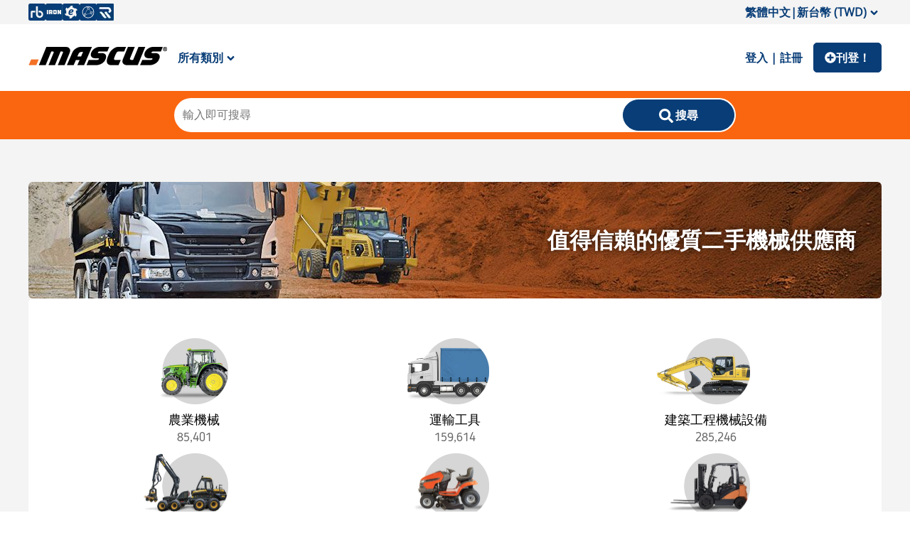

--- FILE ---
content_type: text/html; charset=utf-8
request_url: https://www.mascus.com.tw/?Section=11418
body_size: 78413
content:
<!DOCTYPE html><html lang="xs-XS"><head><meta charSet="utf-8"/><meta name="viewport" content="initial-scale=1.0, width=device-width"/><meta property="og:image" content="https://st.mascus.com/images/Mascus3/mascusSM_v1.jpg"/><title>建築工程設備|二手機械與農業設備 - Mascus臺灣</title><meta name="description" content="Mascus臺灣網路市集，買賣二手機械與設備的最佳網站。Mascus臺灣依農業機械、建築工程機械設備、運輸工具、林業機械、地面照料與物料處理等六大類分門別類，讓您更容易且快速地尋找到您所需要的。"/><meta name="keywords" content="二手機械、二手設備、農業機械、機械、設備、農業機械、建築工程機械、物料搬運設備、地面照料機械、林業機械"/><meta name="next-head-count" content="6"/><link rel="icon" href="/favicon.png"/><meta http-equiv="Content-Type" content="text/html; charset=utf-8"/><script id="localePolyfill" data-nscript="beforeInteractive">(function(w,d){
            if(!w.Intl.Locale){
              var script = d.createElement('script');
              script.src = "https://polyfill.io/v3/polyfill.min.js?features=Intl.Locale";
              d.getElementsByTagName('head')[0].appendChild(script);
            }
            })(window,document);</script><script id="google-ads" data-nscript="beforeInteractive">window.googletag = window.googletag || { cmd: [] };</script><link rel="preload" href="/_next/static/css/175b08b0a1d1c567.css" as="style"/><link rel="stylesheet" href="/_next/static/css/175b08b0a1d1c567.css" data-n-g=""/><link rel="preload" href="/_next/static/css/e9470848d135dce1.css" as="style"/><link rel="stylesheet" href="/_next/static/css/e9470848d135dce1.css"/><link rel="preload" href="/_next/static/css/70fc9acd866a94cb.css" as="style"/><link rel="stylesheet" href="/_next/static/css/70fc9acd866a94cb.css"/><link rel="preload" href="/_next/static/css/3676a81be7b08d8c.css" as="style"/><link rel="stylesheet" href="/_next/static/css/3676a81be7b08d8c.css"/><noscript data-n-css=""></noscript><script defer="" nomodule="" src="/_next/static/chunks/polyfills-c67a75d1b6f99dc8.js"></script><script async="" src="https://consent.trustarc.com/autoblockasset/core.min.js?domain=mascus.ritchiebros.com" defer="" data-nscript="beforeInteractive"></script><script async="" src="https://consent.trustarc.com/autoblockoptout?domain=mascus.ritchiebros.com" defer="" data-nscript="beforeInteractive"></script><script async="" src="https://cdn.adnuntius.com/adn.js" defer="" data-nscript="beforeInteractive"></script><script defer="" src="/_next/static/chunks/6662.8d261c80ac268a04.js"></script><script defer="" src="/_next/static/chunks/6518.8e7b3001c1eb9226.js"></script><script defer="" src="/_next/static/chunks/1712.e67b053d3d9d7c11.js"></script><script src="/_next/static/chunks/webpack-70c1da1d6dcbc94b.js" defer=""></script><script src="/_next/static/chunks/framework-4c3194704528425d.js" defer=""></script><script src="/_next/static/chunks/main-aa4803601a4a5dae.js" defer=""></script><script src="/_next/static/chunks/pages/_app-9981e7f7a2f802d2.js" defer=""></script><script src="/_next/static/chunks/pages/index-1ba6298d7259d634.js" defer=""></script><script src="/_next/static/_tcMo1R91yD-hi66m9Ec_/_buildManifest.js" defer=""></script><script src="/_next/static/_tcMo1R91yD-hi66m9Ec_/_ssgManifest.js" defer=""></script><style data-styled="" data-styled-version="5.3.5">.jdrnHK{font-family:Blogger Sans;font-weight:400;font-size:18px;line-height:24px;}/*!sc*/
data-styled.g1[id="typography__Text-sc-1tyz4zr-0"]{content:"jdrnHK,"}/*!sc*/
.kRghqk{color:rgba(0,0,0,0.6);}/*!sc*/
data-styled.g5[id="typography__SecondaryText-sc-1tyz4zr-4"]{content:"kRghqk,"}/*!sc*/
.heLFsh{font-size:24px;line-height:26px;font-weight:600;}/*!sc*/
data-styled.g10[id="typography__Heading4-sc-1tyz4zr-9"]{content:"heLFsh,"}/*!sc*/
.jvedOR{font-size:24px;line-height:26px;font-weight:600;font-family:"Blogger Sans";margin:0;}/*!sc*/
data-styled.g16[id="typography__H2-sc-1tyz4zr-15"]{content:"jvedOR,"}/*!sc*/
.kzNTd{display:-webkit-box;display:-webkit-flex;display:-ms-flexbox;display:flex;gap:10px;-webkit-flex-flow:row wrap;-ms-flex-flow:row wrap;flex-flow:row wrap;}/*!sc*/
data-styled.g25[id="Wrappers__Flex-sc-f6ze9h-0"]{content:"kzNTd,"}/*!sc*/
.ktqmFy{display:-webkit-box;display:-webkit-flex;display:-ms-flexbox;display:flex;gap:10px;-webkit-flex-flow:row wrap;-ms-flex-flow:row wrap;flex-flow:row wrap;}/*!sc*/
@media (max-width:350px){.ktqmFy{-webkit-flex-flow:column wrap;-ms-flex-flow:column wrap;flex-flow:column wrap;-webkit-align-items:center;-webkit-box-align:center;-ms-flex-align:center;align-items:center;gap:15px;}}/*!sc*/
data-styled.g26[id="Wrappers__FlexMobileColumn-sc-f6ze9h-1"]{content:"ktqmFy,"}/*!sc*/
.dHWUNI{display:-webkit-box;display:-webkit-flex;display:-ms-flexbox;display:flex;-webkit-box-pack:justify;-webkit-justify-content:space-between;-ms-flex-pack:justify;justify-content:space-between;-webkit-align-items:center;-webkit-box-align:center;-ms-flex-align:center;align-items:center;-webkit-flex-flow:row;-ms-flex-flow:row;flex-flow:row;}/*!sc*/
.kZRpxO{display:-webkit-box;display:-webkit-flex;display:-ms-flexbox;display:flex;-webkit-box-pack:justify;-webkit-justify-content:space-between;-ms-flex-pack:justify;justify-content:space-between;-webkit-align-items:center;-webkit-box-align:center;-ms-flex-align:center;align-items:center;-webkit-flex-flow:row;-ms-flex-flow:row;flex-flow:row;gap:5px;}/*!sc*/
data-styled.g28[id="Wrappers__FlexSpaceBetween-sc-f6ze9h-3"]{content:"dHWUNI,kZRpxO,"}/*!sc*/
.ggpFqH{height:15px;}/*!sc*/
.ggpFuW{height:50px;}/*!sc*/
data-styled.g30[id="Wrappers__VerticalGap-sc-f6ze9h-5"]{content:"ggpFqH,ggpFuW,"}/*!sc*/
.gyJsmg{background-color:#fff;border-radius:6px;width:100%;padding:15px;text-align:center;margin:15px 0px;}/*!sc*/
data-styled.g33[id="Wrappers__Card-sc-f6ze9h-8"]{content:"gyJsmg,"}/*!sc*/
.fEbUKs{width:100%;border-bottom:1px solid #fa650f;margin:15px 0px;}/*!sc*/
data-styled.g39[id="Divider__StyledDivider-sc-172wnuq-1"]{content:"fEbUKs,"}/*!sc*/
.jvZCSL{background-color:#083d77;border-radius:5px;color:white;font-family:"Open Sans";font-style:normal;font-weight:600;font-size:16px;line-height:22px;border:none;padding:10px 15px 10px 15px;box-sizing:border-box;cursor:pointer;font-family:inherit;font-size:16px;font-weight:600;position:relative;min-height:42px;min-width:50px;}/*!sc*/
.jvZCSL .rainbow{display:inline-block;overflow:visible;position:absolute;padding:10px;top:0px;left:calc(50% + 3px);}/*!sc*/
.jvZCSL.custom-button{background-color:rgba(187,0,30,1) !important;border-color:rgba(187,0,30,1) !important;color:#fff !important;}/*!sc*/
.jvZCSL.custom-button:hover{color:rgba(187,0,30,1) !important;background-color:#fff !important;}/*!sc*/
.jvZCSL:disabled,.jvZCSL:disabled:hover{background-color:#d8d8d8;color:grey;border:1px solid #d8d8d8;cursor:not-allowed;}/*!sc*/
@media (min-width:1024px){.jvZCSL{border:1px solid #083d77;}.jvZCSL:hover{background-color:#fff;color:#083d77;}.jvZCSL:active{background-color:#012854;color:#fff;}}/*!sc*/
data-styled.g50[id="Button__StyledButton-sc-oz90kx-0"]{content:"jvZCSL,"}/*!sc*/
.erDiun{background-color:#083d77;border-radius:5px;color:white;font-family:"Open Sans";font-style:normal;font-weight:600;font-size:16px;line-height:22px;border:none;padding:10px 15px 10px 15px;box-sizing:border-box;cursor:pointer;font-family:inherit;font-size:16px;font-weight:600;}/*!sc*/
@media (min-width:1024px){.erDiun{border:1px solid #083d77;}.erDiun:hover{background-color:#fff;color:#083d77;}.erDiun:active{background-color:#012854;color:#fff;}}/*!sc*/
data-styled.g51[id="Button__StyledAButton-sc-oz90kx-1"]{content:"erDiun,"}/*!sc*/
.jgaBKl{background-color:#fff;color:#083d77;border:1px solid #083d77;}/*!sc*/
.jgaBKl svg{fill:#083d77;}/*!sc*/
.jgaBKl:active{color:#012854;border-color:#012854;}/*!sc*/
.jgaBKl:hover{background-color:#083d77;color:#fff;}/*!sc*/
.jgaBKl:hover svg{fill:#fff !important;}/*!sc*/
.jgaBKl:disabled{opacity:0.3;background-color:#fff;color:#083d77;}/*!sc*/
data-styled.g52[id="Button__LightButton-sc-oz90kx-2"]{content:"jgaBKl,"}/*!sc*/
.ysptv{color:#083d77;background-color:transparent;margin:auto 0;border:none;font-family:inherit;font-size:16px;font-weight:600;padding:10px 15px 10px 15px;cursor:pointer;}/*!sc*/
@media (min-width:1024px){.ysptv:hover{background-color:transparent;color:#fa650f;}.ysptv:active{background-color:transparent;color:#012854;}}/*!sc*/
data-styled.g53[id="Button__TextButton-sc-oz90kx-3"]{content:"ysptv,"}/*!sc*/
.CvYxC{position:absolute;background:#fff;top:128px;z-index:2;width:calc(100% - 20px);max-width:1200px;left:0;right:0;margin:auto;box-shadow:1px 2px 8px 0px #00000040;padding:0px 20px;display:none;min-height:565px;}/*!sc*/
.CvYxC ul{list-style:none;padding-left:0;}/*!sc*/
.CvYxC .categories{position:relative;}/*!sc*/
.CvYxC .categories li{font-weight:600;width:210px;height:50px;line-height:50px;}/*!sc*/
.CvYxC .categories li #{background:#012854;color:#fff;}/*!sc*/
.CvYxC .categories li a.catalog-link{width:100%;height:100%;position:relative;display:block;padding:0px 10px;border-radius:10px;}/*!sc*/
.CvYxC .categories li a.catalog-link{display:-webkit-box;display:-webkit-flex;display:-ms-flexbox;display:flex;-webkit-box-pack:center;-webkit-justify-content:center;-ms-flex-pack:center;justify-content:center;-webkit-align-content:center;-ms-flex-line-pack:center;align-content:center;-webkit-flex-direction:column;-ms-flex-direction:column;flex-direction:column;line-height:24px;}/*!sc*/
.CvYxC .subcategories{position:absolute;left:230px;visibility:hidden;top:10px;padding:0;width:75%;}/*!sc*/
.CvYxC .subcategories ul{width:100%;padding-left:0px;margin-left:-5px;}/*!sc*/
.CvYxC .subcategories li{height:unset;font-weight:normal;width:33%;line-height:normal;}/*!sc*/
.CvYxC .subcategories li a.cat-link{padding:5px;height:auto;}/*!sc*/
.CvYxC .subcategories a:hover{background:transparent;-webkit-text-decoration:underline;text-decoration:underline;}/*!sc*/
.CvYxC .subcategories a:hover > span{-webkit-text-decoration:none;text-decoration:none;}/*!sc*/
.CvYxC .subcategories span{display:inline-block;}/*!sc*/
.CvYxC .subcategories span:nth-of-type(2){color:rgba(0,0,0,0.6);margin-left:5px;}/*!sc*/
.CvYxC .child-{visibility:visible;}/*!sc*/
@media (max-width:1024px){.CvYxC{position:relative;box-shadow:none;top:0;left:0;margin:0;width:100%;padding:0;}.CvYxC a{padding:0;}.CvYxC .categories{width:100%;padding:0;}.CvYxC .categories li{width:100%;}.CvYxC .categories li a.cat-link .catalog-link{padding:0px;}.CvYxC .categories li a.cat-link .catalog-link:hover{background:initial;color:initial;}.CvYxC .categories li a.cat-link .catalog-link:hover span{color:initial;}.CvYxC .categories li a.cat-link .catalog-link #{background:#fff;color:#000;}.CvYxC .subcategories{left:0;top:0;background:#fff;height:100%;width:100%;z-index:100;}.CvYxC .subcategories ul{width:100%;padding:10px;}.CvYxC .subcategories ul li{padding:7px 0px;}}/*!sc*/
data-styled.g63[id="CategoryMenu__StyledMenu-sc-u6ogvi-0"]{content:"CvYxC,"}/*!sc*/
.dqkCNw{display:grid;grid-template-columns:repeat(auto-fit,minmax(230px,1fr));gap:5px 15px;}/*!sc*/
.dqkCNw > .cat-link{line-height:normal;padding:5px 0;}/*!sc*/
.dqkCNw > .cat-link::after{content:attr(data-count);color:rgba(0,0,0,0.6);margin-left:6px;-webkit-text-decoration:none !important;text-decoration:none !important;display:inline-block;}/*!sc*/
data-styled.g64[id="CategoryMenu__CatList-sc-u6ogvi-1"]{content:"dqkCNw,"}/*!sc*/
.jgFhkN{width:100%;background-color:#fa650f;padding:10px 0px;position:relative;}/*!sc*/
.jgFhkN .overlay-wrapper{position:fixed;width:100%;height:100vh;top:0;z-index:2;left:0;background-color:#0000002e;}/*!sc*/
data-styled.g67[id="SearchBarTypeHead__SearchWrapper-sc-jlgdu7-0"]{content:"jgFhkN,"}/*!sc*/
.beAZRw{max-width:790px;width:100%;background-color:#fff;margin:auto;border-radius:25px;padding:2px;display:grid;grid-template-columns:calc(80% - 36px) 20%;position:relative;gap:36px;}/*!sc*/
@media (max-width:1024px){.beAZRw{height:42px;width:90%;padding:0;gap:0px;grid-template-columns:85% 15%;}}/*!sc*/
data-styled.g68[id="SearchBarTypeHead__InputWrapper-sc-jlgdu7-1"]{content:"beAZRw,"}/*!sc*/
.dgmGuo{border:none;width:100%;border-radius:25px;padding:10px;font-size:16px;}/*!sc*/
.dgmGuo:focus{border:none;outline:none;}/*!sc*/
.dgmGuo:-webkit-autofill,.dgmGuo:-webkit-autofill:hover,.dgmGuo:-webkit-autofill:focus,.dgmGuo:-webkit-autofill:active{-webkit-box-shadow:0 0 0 30px white inset !important;}/*!sc*/
@media (max-width:1024px){.dgmGuo{border-radius:25px 0px 0px 25px;height:42px;}}/*!sc*/
data-styled.g69[id="SearchBarTypeHead__StyledSearchBar-sc-jlgdu7-2"]{content:"dgmGuo,"}/*!sc*/
.eVvLqT{border-radius:25px;min-width:110px;}/*!sc*/
@media (max-width:1024px){.eVvLqT{border-radius:0px 25px 25px 0px;min-width:unset;height:42px;padding:7px 0 0 0;background-color:#fff;color:#ccc;}.eVvLqT > span{display:none;}}/*!sc*/
data-styled.g70[id="SearchBarTypeHead__SearchButton-sc-jlgdu7-3"]{content:"eVvLqT,"}/*!sc*/
.gXYddL{padding:20px 10px;-webkit-align-items:center;-webkit-box-align:center;-ms-flex-align:center;align-items:center;background-color:#fff;}/*!sc*/
data-styled.g81[id="Header__HeaderSection-sc-jmrkd4-0"]{content:"gXYddL,"}/*!sc*/
.jrCtCl{display:inline-block;width:24px;height:24px;}/*!sc*/
.jrCtCl:hover{opacity:0.8;}/*!sc*/
data-styled.g82[id="Header__IconLink-sc-jmrkd4-1"]{content:"jrCtCl,"}/*!sc*/
.joPgdm{background-color:transparent;border:none;font-size:18px;}/*!sc*/
data-styled.g83[id="Header__MenuButton-sc-jmrkd4-2"]{content:"joPgdm,"}/*!sc*/
.dUeDjI{margin:auto;line-height:20px;min-width:95px;display:-webkit-box;display:-webkit-flex;display:-ms-flexbox;display:flex;gap:5px;-webkit-align-items:center;-webkit-box-align:center;-ms-flex-align:center;align-items:center;}/*!sc*/
@media (max-width:425px){.dUeDjI{min-width:46px;font-size:0;gap:0px;}}/*!sc*/
data-styled.g84[id="Header__ListButton-sc-jmrkd4-3"]{content:"dUeDjI,"}/*!sc*/
.eqEkbx{width:auto;}/*!sc*/
@media (max-width:1024px){.eqEkbx{width:130px;height:auto;margin:auto;}}/*!sc*/
data-styled.g85[id="Header__StyledLogo-sc-jmrkd4-4"]{content:"eqEkbx,"}/*!sc*/
.icwhoE{max-width:1200px;width:100%;margin:auto;-webkit-flex-wrap:nowrap;-ms-flex-wrap:nowrap;flex-wrap:nowrap;}/*!sc*/
data-styled.g86[id="Header__Content-sc-jmrkd4-5"]{content:"icwhoE,"}/*!sc*/
.grTZxu{display:grid;grid-template-columns:minmax(160px,auto) minmax(988px,1200px) minmax(160px,auto);grid-gap:10px;row-gap:10px;background-color:#f4f4f4;grid-template-areas:"header header  header" "adleft content adright" "adleft content adright" "footer footer  footer";}/*!sc*/
@media screen and (max-width:1328px){.grTZxu{grid-template-columns:100%;grid-gap:20px 0;grid-template-areas:"header" "content" "footer";}.grTZxu .ad{display:none;}.grTZxu .content{padding:0px 10px;}}/*!sc*/
data-styled.g87[id="_app__StyledAppWrapper-sc-i2pwrt-0"]{content:"grTZxu,"}/*!sc*/
.XhXvE{text-align:center;}/*!sc*/
data-styled.g126[id="Categories__CenteredText-sc-3krtrs-0"]{content:"XhXvE,"}/*!sc*/
.gsmtPm{display:-webkit-box;display:-webkit-flex;display:-ms-flexbox;display:flex;-webkit-box-pack:center;-webkit-justify-content:center;-ms-flex-pack:center;justify-content:center;-webkit-align-items:center;-webkit-box-align:center;-ms-flex-align:center;align-items:center;gap:10px;}/*!sc*/
data-styled.g127[id="Categories__FlexRow-sc-3krtrs-1"]{content:"gsmtPm,"}/*!sc*/
</style></head><body><noscript><iframe src="https://www.googletagmanager.com/ns.html?id=GTM-P3CQZX" height="0" width="0" style="display:none;visibility:hidden" title="Google Tag Manager"></iframe></noscript><div class="hideFromPrinter" id="consent_blackbar_box"><div id="consent_blackbar"></div></div><div id="__next"><div class="_app__StyledAppWrapper-sc-i2pwrt-0 grTZxu main"><div style="grid-area:header"><header class="hideFromPrinter"><div class="onlyDesktop" style="padding:5px 0;background-color:#f4f4f4"><div class="Wrappers__Flex-sc-f6ze9h-0 Wrappers__FlexSpaceBetween-sc-f6ze9h-3 Header__Content-sc-jmrkd4-5 kzNTd dHWUNI icwhoE"><div class="Wrappers__Flex-sc-f6ze9h-0 Wrappers__FlexSpaceBetween-sc-f6ze9h-3 kzNTd kZRpxO"><a href="https://www.rbauction.com" target="_blank" rel="noopener" class="Header__IconLink-sc-jmrkd4-1 jrCtCl"><span style="box-sizing:border-box;display:inline-block;overflow:hidden;width:initial;height:initial;background:none;opacity:1;border:0;margin:0;padding:0;position:relative;max-width:100%"><span style="box-sizing:border-box;display:block;width:initial;height:initial;background:none;opacity:1;border:0;margin:0;padding:0;max-width:100%"><img style="display:block;max-width:100%;width:initial;height:initial;background:none;opacity:1;border:0;margin:0;padding:0" alt="" aria-hidden="true" src="data:image/svg+xml,%3csvg%20xmlns=%27http://www.w3.org/2000/svg%27%20version=%271.1%27%20width=%2724%27%20height=%2724%27/%3e"/></span><img alt="RB icon" src="[data-uri]" decoding="async" data-nimg="intrinsic" style="position:absolute;top:0;left:0;bottom:0;right:0;box-sizing:border-box;padding:0;border:none;margin:auto;display:block;width:0;height:0;min-width:100%;max-width:100%;min-height:100%;max-height:100%"/><noscript><img alt="RB icon" srcSet="/_next/image?url=%2F_next%2Fstatic%2Fmedia%2FRB_icon.8aa15e75.png&amp;w=32&amp;q=75 1x, /_next/image?url=%2F_next%2Fstatic%2Fmedia%2FRB_icon.8aa15e75.png&amp;w=48&amp;q=75 2x" src="/_next/image?url=%2F_next%2Fstatic%2Fmedia%2FRB_icon.8aa15e75.png&amp;w=48&amp;q=75" decoding="async" data-nimg="intrinsic" style="position:absolute;top:0;left:0;bottom:0;right:0;box-sizing:border-box;padding:0;border:none;margin:auto;display:block;width:0;height:0;min-width:100%;max-width:100%;min-height:100%;max-height:100%" loading="lazy"/></noscript></span></a><a href="https://www.ironplanet.com" target="_blank" rel="noopener" class="Header__IconLink-sc-jmrkd4-1 jrCtCl"><span style="box-sizing:border-box;display:inline-block;overflow:hidden;width:initial;height:initial;background:none;opacity:1;border:0;margin:0;padding:0;position:relative;max-width:100%"><span style="box-sizing:border-box;display:block;width:initial;height:initial;background:none;opacity:1;border:0;margin:0;padding:0;max-width:100%"><img style="display:block;max-width:100%;width:initial;height:initial;background:none;opacity:1;border:0;margin:0;padding:0" alt="" aria-hidden="true" src="data:image/svg+xml,%3csvg%20xmlns=%27http://www.w3.org/2000/svg%27%20version=%271.1%27%20width=%2724%27%20height=%2724%27/%3e"/></span><img alt="IP icon" src="[data-uri]" decoding="async" data-nimg="intrinsic" style="position:absolute;top:0;left:0;bottom:0;right:0;box-sizing:border-box;padding:0;border:none;margin:auto;display:block;width:0;height:0;min-width:100%;max-width:100%;min-height:100%;max-height:100%"/><noscript><img alt="IP icon" srcSet="/_next/image?url=%2F_next%2Fstatic%2Fmedia%2FIP_icon.909135b2.png&amp;w=32&amp;q=75 1x, /_next/image?url=%2F_next%2Fstatic%2Fmedia%2FIP_icon.909135b2.png&amp;w=48&amp;q=75 2x" src="/_next/image?url=%2F_next%2Fstatic%2Fmedia%2FIP_icon.909135b2.png&amp;w=48&amp;q=75" decoding="async" data-nimg="intrinsic" style="position:absolute;top:0;left:0;bottom:0;right:0;box-sizing:border-box;padding:0;border:none;margin:auto;display:block;width:0;height:0;min-width:100%;max-width:100%;min-height:100%;max-height:100%" loading="lazy"/></noscript></span></a><a href="https://www.ironplanet.com/marketplace-e" target="_blank" rel="noopener" class="Header__IconLink-sc-jmrkd4-1 jrCtCl"><span style="box-sizing:border-box;display:inline-block;overflow:hidden;width:initial;height:initial;background:none;opacity:1;border:0;margin:0;padding:0;position:relative;max-width:100%"><span style="box-sizing:border-box;display:block;width:initial;height:initial;background:none;opacity:1;border:0;margin:0;padding:0;max-width:100%"><img style="display:block;max-width:100%;width:initial;height:initial;background:none;opacity:1;border:0;margin:0;padding:0" alt="" aria-hidden="true" src="data:image/svg+xml,%3csvg%20xmlns=%27http://www.w3.org/2000/svg%27%20version=%271.1%27%20width=%2724%27%20height=%2724%27/%3e"/></span><img alt="MPE icon" src="[data-uri]" decoding="async" data-nimg="intrinsic" style="position:absolute;top:0;left:0;bottom:0;right:0;box-sizing:border-box;padding:0;border:none;margin:auto;display:block;width:0;height:0;min-width:100%;max-width:100%;min-height:100%;max-height:100%"/><noscript><img alt="MPE icon" srcSet="/_next/image?url=%2F_next%2Fstatic%2Fmedia%2FMPE_icon.b79ee093.png&amp;w=32&amp;q=75 1x, /_next/image?url=%2F_next%2Fstatic%2Fmedia%2FMPE_icon.b79ee093.png&amp;w=48&amp;q=75 2x" src="/_next/image?url=%2F_next%2Fstatic%2Fmedia%2FMPE_icon.b79ee093.png&amp;w=48&amp;q=75" decoding="async" data-nimg="intrinsic" style="position:absolute;top:0;left:0;bottom:0;right:0;box-sizing:border-box;padding:0;border:none;margin:auto;display:block;width:0;height:0;min-width:100%;max-width:100%;min-height:100%;max-height:100%" loading="lazy"/></noscript></span></a><a href="https://www.rbassetsolutions.com" target="_blank" rel="noopener" class="Header__IconLink-sc-jmrkd4-1 jrCtCl"><span style="box-sizing:border-box;display:inline-block;overflow:hidden;width:initial;height:initial;background:none;opacity:1;border:0;margin:0;padding:0;position:relative;max-width:100%"><span style="box-sizing:border-box;display:block;width:initial;height:initial;background:none;opacity:1;border:0;margin:0;padding:0;max-width:100%"><img style="display:block;max-width:100%;width:initial;height:initial;background:none;opacity:1;border:0;margin:0;padding:0" alt="" aria-hidden="true" src="data:image/svg+xml,%3csvg%20xmlns=%27http://www.w3.org/2000/svg%27%20version=%271.1%27%20width=%2724%27%20height=%2724%27/%3e"/></span><img alt="RBAS icon" src="[data-uri]" decoding="async" data-nimg="intrinsic" style="position:absolute;top:0;left:0;bottom:0;right:0;box-sizing:border-box;padding:0;border:none;margin:auto;display:block;width:0;height:0;min-width:100%;max-width:100%;min-height:100%;max-height:100%"/><noscript><img alt="RBAS icon" srcSet="/_next/image?url=%2F_next%2Fstatic%2Fmedia%2FRBAS_icon.612b7459.png&amp;w=32&amp;q=75 1x, /_next/image?url=%2F_next%2Fstatic%2Fmedia%2FRBAS_icon.612b7459.png&amp;w=48&amp;q=75 2x" src="/_next/image?url=%2F_next%2Fstatic%2Fmedia%2FRBAS_icon.612b7459.png&amp;w=48&amp;q=75" decoding="async" data-nimg="intrinsic" style="position:absolute;top:0;left:0;bottom:0;right:0;box-sizing:border-box;padding:0;border:none;margin:auto;display:block;width:0;height:0;min-width:100%;max-width:100%;min-height:100%;max-height:100%" loading="lazy"/></noscript></span></a><a href="https://www.rouseservices.com" target="_blank" rel="noopener" class="Header__IconLink-sc-jmrkd4-1 jrCtCl"><span style="box-sizing:border-box;display:inline-block;overflow:hidden;width:initial;height:initial;background:none;opacity:1;border:0;margin:0;padding:0;position:relative;max-width:100%"><span style="box-sizing:border-box;display:block;width:initial;height:initial;background:none;opacity:1;border:0;margin:0;padding:0;max-width:100%"><img style="display:block;max-width:100%;width:initial;height:initial;background:none;opacity:1;border:0;margin:0;padding:0" alt="" aria-hidden="true" src="data:image/svg+xml,%3csvg%20xmlns=%27http://www.w3.org/2000/svg%27%20version=%271.1%27%20width=%2724%27%20height=%2724%27/%3e"/></span><img alt="Rouse icon" src="[data-uri]" decoding="async" data-nimg="intrinsic" style="position:absolute;top:0;left:0;bottom:0;right:0;box-sizing:border-box;padding:0;border:none;margin:auto;display:block;width:0;height:0;min-width:100%;max-width:100%;min-height:100%;max-height:100%"/><noscript><img alt="Rouse icon" srcSet="/_next/image?url=%2F_next%2Fstatic%2Fmedia%2FRouse_icon.af3355ff.png&amp;w=32&amp;q=75 1x, /_next/image?url=%2F_next%2Fstatic%2Fmedia%2FRouse_icon.af3355ff.png&amp;w=48&amp;q=75 2x" src="/_next/image?url=%2F_next%2Fstatic%2Fmedia%2FRouse_icon.af3355ff.png&amp;w=48&amp;q=75" decoding="async" data-nimg="intrinsic" style="position:absolute;top:0;left:0;bottom:0;right:0;box-sizing:border-box;padding:0;border:none;margin:auto;display:block;width:0;height:0;min-width:100%;max-width:100%;min-height:100%;max-height:100%" loading="lazy"/></noscript></span></a></div></div></div><div class="Header__HeaderSection-sc-jmrkd4-0 gXYddL"><div class="onlyDesktop"><div class="Wrappers__Flex-sc-f6ze9h-0 Wrappers__FlexSpaceBetween-sc-f6ze9h-3 Header__Content-sc-jmrkd4-5 kzNTd dHWUNI icwhoE"><div style="flex-flow:row nowrap" class="Wrappers__Flex-sc-f6ze9h-0 kzNTd"><a href="https://www.mascus.com.tw/"><img src="/_next/static/media/logo.2f34c914.png" width="195" height="49" alt="Mascus Logo" class="Header__StyledLogo-sc-jmrkd4-4 eqEkbx"/></a><a class="Button__TextButton-sc-oz90kx-3 ysptv">所有類別<!-- --><svg stroke="currentColor" fill="currentColor" stroke-width="0" viewBox="0 0 320 512" style="vertical-align:middle;padding-left:5px" height="1em" width="1em" xmlns="http://www.w3.org/2000/svg"><path d="M143 352.3L7 216.3c-9.4-9.4-9.4-24.6 0-33.9l22.6-22.6c9.4-9.4 24.6-9.4 33.9 0l96.4 96.4 96.4-96.4c9.4-9.4 24.6-9.4 33.9 0l22.6 22.6c9.4 9.4 9.4 24.6 0 33.9l-136 136c-9.2 9.4-24.4 9.4-33.8 0z"></path></svg></a><div id="category_menu" class="CategoryMenu__StyledMenu-sc-u6ogvi-0 CvYxC"><ul class="categories"><li><a class="catalog-link" id="agriculture" href="/main-category/agriculture">農業機械<!-- --><svg stroke="currentColor" fill="currentColor" stroke-width="0" viewBox="0 0 256 512" style="position:absolute;right:10px;top:0;bottom:0;margin:auto" height="1em" width="1em" xmlns="http://www.w3.org/2000/svg"><path d="M224.3 273l-136 136c-9.4 9.4-24.6 9.4-33.9 0l-22.6-22.6c-9.4-9.4-9.4-24.6 0-33.9l96.4-96.4-96.4-96.4c-9.4-9.4-9.4-24.6 0-33.9L54.3 103c9.4-9.4 24.6-9.4 33.9 0l136 136c9.5 9.4 9.5 24.6.1 34z"></path></svg></a><div class="subcategories child-agriculture"><span><a href="https://www.mascus.com.tw/main-category/agriculture"><span role="button" tabindex="0" style="margin-left:0;color:#000"><div style="cursor:pointer" class="typography__Text-sc-1tyz4zr-0 typography__Heading4-sc-1tyz4zr-9 jdrnHK heLFsh">農業機械</div></span></a></span><span>(85,401)</span><div class="Wrappers__VerticalGap-sc-f6ze9h-5 ggpFqH"></div><div class="CategoryMenu__CatList-sc-u6ogvi-1 dqkCNw"><a data-count="(17,885)" class="cat-link" href="https://www.mascus.com.tw/agriculture/tractors">曳引機</a><a data-count="(5,347)" class="cat-link" href="https://www.mascus.com.tw/agriculture/%E4%BA%8C%E6%89%8B-%E8%BE%B2%E6%A5%AD%E8%81%AF%E5%90%88%E6%94%B6%E7%A9%AB%E6%A9%9F">聯合收穫機</a><a data-count="(9,827)" class="cat-link" href="https://www.mascus.com.tw/agriculture/hay-and-forage-machines">乾草和飼料糧草機械</a><a data-count="(3,391)" class="cat-link" href="https://www.mascus.com.tw/agriculture/loading-and-digging">裝載和挖掘</a><a data-count="(3,047)" class="cat-link" href="https://www.mascus.com.tw/agriculture/%E4%BA%8C%E6%89%8B-%E6%8B%96%E8%BB%8A%E8%BE%B2%E6%A5%AD">拖車</a><a data-count="(8,056)" class="cat-link" href="https://www.mascus.com.tw/agriculture/%E4%BA%8C%E6%89%8B-%E8%80%95%E8%80%98%E6%A9%9F">耕耘機</a><a data-count="(3,204)" class="cat-link" href="https://www.mascus.com.tw/agriculture/fertilizer-application">施肥機</a><a data-count="(2,696)" class="cat-link" href="https://www.mascus.com.tw/agriculture/%E4%BA%8C%E6%89%8B-%E6%9B%B3%E5%BC%95%E6%A9%9F%E9%85%8D%E4%BB%B6">配件</a><a data-count="(3,771)" class="cat-link" href="https://www.mascus.com.tw/agriculture/sowing-and-planting-machines">播種機</a><a data-count="(3,281)" class="cat-link" href="https://www.mascus.com.tw/agriculture/livestock-machinery">畜牧養殖設備</a><a data-count="(195)" class="cat-link" href="https://www.mascus.com.tw/agriculture/%E4%BA%8C%E6%89%8B-%E8%91%A1%E8%90%84%E9%85%92%E9%87%80%E9%85%92%E8%A8%AD%E5%82%99">葡萄酒釀酒設備</a><a data-count="(1,330)" class="cat-link" href="https://www.mascus.com.tw/agriculture/%E4%BA%8C%E6%89%8B%E8%BE%B2%E4%BD%9C%E7%89%A9%E5%8A%A0%E5%B7%A5%E5%92%8C%E5%84%B2%E5%AD%98%E7%B5%84%E4%BB%B6-%E6%A9%9F%E6%A2%B0">農作物機械加工存放裝置</a><a data-count="(8)" class="cat-link" href="https://www.mascus.com.tw/agriculture/%E4%BA%8C%E6%89%8B%E6%A9%84%E6%AC%96%E6%94%B6%E7%A9%AB%E6%A9%9F%E6%A2%B0">橄欖收穫機械</a><a data-count="(2,894)" class="cat-link" href="https://www.mascus.com.tw/agriculture/%E4%BA%8C%E6%89%8B-%E9%81%93%E8%B7%AF%E5%92%8C%E9%9B%AA%E5%9C%B0%E6%A9%9F%E6%A2%B0">路面和雪地機械</a><a data-count="(1,043)" class="cat-link" href="https://www.mascus.com.tw/agriculture/%E4%BA%8C%E6%89%8B-%E5%85%A8%E5%9C%B0%E5%BD%A2%E8%BB%8A%E5%92%8C%E9%9B%AA%E5%9C%B0%E6%91%A9%E6%89%98%E8%BB%8A">全地形車和雪地摩托車</a><a data-count="(1,687)" class="cat-link" href="https://www.mascus.com.tw/agriculture/%E4%BA%8C%E6%89%8B-%E5%99%B4%E9%9C%A7%E6%A9%9F">噴霧機</a><a data-count="(162)" class="cat-link" href="https://www.mascus.com.tw/agriculture/%E4%BA%8C%E6%89%8B-%E7%B1%AC%E7%AC%86%E5%88%87%E5%89%B2%E6%A9%9F">籬笆切割機</a><a data-count="(3,104)" class="cat-link" href="https://www.mascus.com.tw/agriculture/%E4%BA%8C%E6%89%8B%E8%BC%AA%E8%83%8E%E8%BB%8A%E8%BC%AA%E5%92%8C%E8%BC%AA%E5%9C%88">輪胎、車輪和輪圈</a><a data-count="(473)" class="cat-link" href="https://www.mascus.com.tw/agriculture/irrigation">灌溉</a><a data-count="(583)" class="cat-link" href="https://www.mascus.com.tw/agriculture/%E4%BA%8C%E6%89%8B%E9%A6%AC%E9%88%B4%E8%96%AF%E8%A8%AD%E5%82%99">馬鈴薯設備</a><a data-count="(7,433)" class="cat-link" href="https://www.mascus.com.tw/agriculture/%E4%BA%8C%E6%89%8B-%E5%82%99%E4%BB%B6">備件</a><a data-count="(5,981)" class="cat-link" href="https://www.mascus.com.tw/agriculture/agriculture---others">其他農業機械</a></div><div class="Wrappers__VerticalGap-sc-f6ze9h-5 ggpFqH"></div><div class="typography__Text-sc-1tyz4zr-0 typography__Heading4-sc-1tyz4zr-9 jdrnHK heLFsh">熱門品牌</div><div class="Wrappers__VerticalGap-sc-f6ze9h-5 ggpFqH"></div><div class="CategoryMenu__CatList-sc-u6ogvi-1 dqkCNw"><a class="cat-link" data-count="(9,123)" href="https://www.mascus.com.tw/agriculture/john_deere/brand.html">John Deere</a><a class="cat-link" data-count="(4,715)" href="https://www.mascus.com.tw/agriculture/claas/brand.html">Claas</a><a class="cat-link" data-count="(3,515)" href="https://www.mascus.com.tw/agriculture/new_holland/brand.html">New Holland</a><a class="cat-link" data-count="(3,282)" href="https://www.mascus.com.tw/agriculture/fendt/brand.html">Fendt</a><a class="cat-link" data-count="(2,171)" href="https://www.mascus.com.tw/agriculture/massey_ferguson/brand.html">Massey Ferguson</a><a class="cat-link" data-count="(2,073)" href="https://www.mascus.com.tw/agriculture/deutz-fahr/brand.html">Deutz-fahr</a><a class="cat-link" data-count="(1,794)" href="https://www.mascus.com.tw/agriculture/case_ih/brand.html">Case IH</a><a class="cat-link" data-count="(1,691)" href="https://www.mascus.com.tw/agriculture/kuhn/brand.html">Kuhn</a></div></div></li><li><a class="catalog-link" id="cargo-transport" href="/main-category/transportation">運輸工具<!-- --><svg stroke="currentColor" fill="currentColor" stroke-width="0" viewBox="0 0 256 512" style="position:absolute;right:10px;top:0;bottom:0;margin:auto" height="1em" width="1em" xmlns="http://www.w3.org/2000/svg"><path d="M224.3 273l-136 136c-9.4 9.4-24.6 9.4-33.9 0l-22.6-22.6c-9.4-9.4-9.4-24.6 0-33.9l96.4-96.4-96.4-96.4c-9.4-9.4-9.4-24.6 0-33.9L54.3 103c9.4-9.4 24.6-9.4 33.9 0l136 136c9.5 9.4 9.5 24.6.1 34z"></path></svg></a><div class="subcategories child-cargo-transport"><span><a href="https://www.mascus.com.tw/main-category/transportation"><span role="button" tabindex="0" style="margin-left:0;color:#000"><div style="cursor:pointer" class="typography__Text-sc-1tyz4zr-0 typography__Heading4-sc-1tyz4zr-9 jdrnHK heLFsh">運輸工具</div></span></a></span><span>(159,614)</span><div class="Wrappers__VerticalGap-sc-f6ze9h-5 ggpFqH"></div><div class="CategoryMenu__CatList-sc-u6ogvi-1 dqkCNw"><a data-count="(24,300)" class="cat-link" href="https://www.mascus.com.tw/transportation/trucks">卡車</a><a data-count="(14,821)" class="cat-link" href="https://www.mascus.com.tw/transportation/tractor-units">曳引機組件</a><a data-count="(12,208)" class="cat-link" href="https://www.mascus.com.tw/transportation/%E4%BA%8C%E6%89%8B-%E6%8B%96%E8%BB%8A">拖車</a><a data-count="(3,148)" class="cat-link" href="https://www.mascus.com.tw/transportation/%E4%BA%8C%E6%89%8B-%E5%B7%B4%E5%A3%AB%E5%85%AC%E8%BB%8A-%E9%95%B7%E9%80%94%E5%AE%A2%E8%BB%8A">巴士公車/長途客車</a><a data-count="(3,452)" class="cat-link" href="https://www.mascus.com.tw/transportation/%E4%BA%8C%E6%89%8B-%E5%85%AC%E5%85%B1%E6%9C%8D%E5%8B%99%E8%BB%8A%E8%BC%9B-%E5%A4%A7%E5%AE%A2%E8%BB%8A">公共服務車輛/大客車</a><a data-count="(1,193)" class="cat-link" href="https://www.mascus.com.tw/transportation/containers">貨櫃</a><a data-count="(12,144)" class="cat-link" href="https://www.mascus.com.tw/transportation/%E5%8D%8A%E6%8B%96%E8%BB%8A">半拖車</a><a data-count="(4,160)" class="cat-link" href="https://www.mascus.com.tw/transportation/%E4%BA%8C%E6%89%8B-%E5%BB%82%E5%9E%8B-%E8%BC%95%E5%9E%8B%E5%95%86%E7%94%A8%E8%BB%8A">廂型車&amp;輕型商用車</a><a data-count="(964)" class="cat-link" href="https://www.mascus.com.tw/transportation/load-handling">裝載機械</a><a data-count="(1,293)" class="cat-link" href="https://www.mascus.com.tw/transportation/%E4%BA%8C%E6%89%8B-%E8%BC%AA%E8%83%8E%E8%BB%8A%E8%BC%AA%E8%88%87%E8%BC%AA%E5%9C%88">輪胎、車輪和輪圈</a><a data-count="(37,370)" class="cat-link" href="https://www.mascus.com.tw/transportation/%E4%BA%8C%E6%89%8B-%E5%82%99%E4%BB%B6%E5%82%99%E4%BB%BD%E4%BB%B6">備件</a><a data-count="(64)" class="cat-link" href="https://www.mascus.com.tw/transportation/%E4%BA%8C%E6%89%8B%E8%B6%8A%E9%87%8E%E8%BB%8A">越野車</a><a data-count="(934)" class="cat-link" href="https://www.mascus.com.tw/transportation/loose-superstructure">散置式船艛</a><a data-count="(1,227)" class="cat-link" href="https://www.mascus.com.tw/transportation/cars">汽車</a><a data-count="(42,332)" class="cat-link" href="https://www.mascus.com.tw/transportation/%E9%81%8B%E8%BC%B8%E5%B7%A5%E5%85%B7---%E5%85%B6%E4%BB%96">其他組件</a></div><div class="Wrappers__VerticalGap-sc-f6ze9h-5 ggpFqH"></div><div class="typography__Text-sc-1tyz4zr-0 typography__Heading4-sc-1tyz4zr-9 jdrnHK heLFsh">熱門品牌</div><div class="Wrappers__VerticalGap-sc-f6ze9h-5 ggpFqH"></div><div class="CategoryMenu__CatList-sc-u6ogvi-1 dqkCNw"><a class="cat-link" data-count="(10,269)" href="https://www.mascus.com.tw/transportation/freightliner/brand.html">Freightliner</a><a class="cat-link" data-count="(10,085)" href="https://www.mascus.com.tw/transportation/volvo/brand.html">Volvo</a><a class="cat-link" data-count="(9,478)" href="https://www.mascus.com.tw/transportation/mercedes-benz/brand.html">Mercedes-Benz</a><a class="cat-link" data-count="(9,232)" href="https://www.mascus.com.tw/transportation/international/brand.html">International</a><a class="cat-link" data-count="(8,262)" href="https://www.mascus.com.tw/transportation/scania/brand.html">Scania</a><a class="cat-link" data-count="(8,125)" href="https://www.mascus.com.tw/transportation/man/brand.html">MAN</a><a class="cat-link" data-count="(6,975)" href="https://www.mascus.com.tw/transportation/%e5%ba%b7%e6%98%8e%e6%96%af_cummins/brand.html">康明斯 Cummins</a><a class="cat-link" data-count="(4,959)" href="https://www.mascus.com.tw/transportation/peterbilt/brand.html">Peterbilt</a></div></div></li><li><a class="catalog-link" id="construction" href="/main-category/construction">建築工程機械設備<!-- --><svg stroke="currentColor" fill="currentColor" stroke-width="0" viewBox="0 0 256 512" style="position:absolute;right:10px;top:0;bottom:0;margin:auto" height="1em" width="1em" xmlns="http://www.w3.org/2000/svg"><path d="M224.3 273l-136 136c-9.4 9.4-24.6 9.4-33.9 0l-22.6-22.6c-9.4-9.4-9.4-24.6 0-33.9l96.4-96.4-96.4-96.4c-9.4-9.4-9.4-24.6 0-33.9L54.3 103c9.4-9.4 24.6-9.4 33.9 0l136 136c9.5 9.4 9.5 24.6.1 34z"></path></svg></a><div class="subcategories child-construction"><span><a href="https://www.mascus.com.tw/main-category/construction"><span role="button" tabindex="0" style="margin-left:0;color:#000"><div style="cursor:pointer" class="typography__Text-sc-1tyz4zr-0 typography__Heading4-sc-1tyz4zr-9 jdrnHK heLFsh">建築工程機械設備</div></span></a></span><span>(285,246)</span><div class="Wrappers__VerticalGap-sc-f6ze9h-5 ggpFqH"></div><div class="CategoryMenu__CatList-sc-u6ogvi-1 dqkCNw"><a data-count="(41,797)" class="cat-link" href="https://www.mascus.com.tw/construction/%E6%8C%96%E5%9C%9F%E6%A9%9F-%E6%8E%98%E9%91%BF%E6%A9%9F-%E6%8C%96%E6%8E%98%E6%A9%9F">挖土機/掘鑿機/挖掘機</a><a data-count="(7,405)" class="cat-link" href="https://www.mascus.com.tw/construction/%E4%BA%8C%E6%89%8B-%E4%BC%B8%E7%B8%AE%E8%87%82%E6%93%8D%E4%BD%9C%E8%BB%8A">伸縮臂操作車</a><a data-count="(2,821)" class="cat-link" href="https://www.mascus.com.tw/construction/%E4%BA%8C%E6%89%8B-%E5%8F%8D%E9%8F%9F%E8%A3%9D%E8%BC%89%E6%A9%9F">反鏟裝載機</a><a data-count="(10,508)" class="cat-link" href="https://www.mascus.com.tw/construction/cranes">起重機</a><a data-count="(16,183)" class="cat-link" href="https://www.mascus.com.tw/construction/%E4%BA%8C%E6%89%8B-%E9%AB%98%E7%A9%BA%E4%BD%9C%E6%A5%AD%E5%B9%B3%E5%8F%B0">高空作業平台</a><a data-count="(5,922)" class="cat-link" href="https://www.mascus.com.tw/construction/%E4%BA%8C%E6%89%8B-%E5%82%BE%E5%8D%B8%E8%BB%8A-%E5%8D%B8%E6%96%99%E8%BB%8A-%E7%BF%BB%E6%96%97%E8%BB%8A">傾卸車/卸料車/翻斗車</a><a data-count="(4,338)" class="cat-link" href="https://www.mascus.com.tw/construction/road-construction">道路建設</a><a data-count="(20,022)" class="cat-link" href="https://www.mascus.com.tw/construction/loaders">裝載機</a><a data-count="(351)" class="cat-link" href="https://www.mascus.com.tw/construction/%E4%BA%8C%E6%89%8B%E5%9C%B0%E4%B8%8B%E9%96%8B%E6%8E%A1%E8%A8%AD%E5%82%99">地下開採設備</a><a data-count="(9,306)" class="cat-link" href="https://www.mascus.com.tw/construction/%E4%BA%8C%E6%89%8B-%E5%BB%A2%E6%A3%84%E7%89%A9-%E5%9B%9E%E6%94%B6%E8%88%87%E6%8E%A1%E7%9F%B3%E8%A8%AD%E5%82%99">廢棄物/回收與採石設備</a><a data-count="(4,619)" class="cat-link" href="https://www.mascus.com.tw/construction/dozers">推土機 </a><a data-count="(649)" class="cat-link" href="https://www.mascus.com.tw/construction/%E4%BA%8C%E6%89%8B%E6%8E%98%E6%BA%9D%E6%A9%9F">掘溝機</a><a data-count="(2,581)" class="cat-link" href="https://www.mascus.com.tw/construction/%E4%BA%8C%E6%89%8B%E5%A3%93%E7%B8%AE%E6%A9%9F%E8%A8%AD%E5%82%99">壓縮機設備</a><a data-count="(5,091)" class="cat-link" href="https://www.mascus.com.tw/construction/%E7%99%BC%E9%9B%BB%E6%A9%9F">發電機</a><a data-count="(35)" class="cat-link" href="https://www.mascus.com.tw/construction/%E4%BA%8C%E6%89%8B%E5%9C%B0%E7%9B%A4%E8%87%A8%E6%99%82%E5%8D%87%E9%99%8D%E6%A9%9F-%E5%B7%A5%E4%BA%BA%E7%B1%A0%E8%88%87%E5%B7%A5%E4%BD%9C%E5%B9%B3%E5%8F%B0">地盤臨時升降機/工人籠與工作平台</a><a data-count="(538)" class="cat-link" href="https://www.mascus.com.tw/construction/scaffolding-equipment">鷹架設備</a><a data-count="(1,162)" class="cat-link" href="https://www.mascus.com.tw/construction/%E4%BA%8C%E6%89%8B%E6%B2%B9%E6%B0%A3%E8%A8%AD%E5%82%99">油氣設備</a><a data-count="(961)" class="cat-link" href="https://www.mascus.com.tw/construction/%E4%BA%8C%E6%89%8B%E8%88%B9%E7%94%A8%E8%A8%AD%E5%82%99">船用設備</a><a data-count="(4,171)" class="cat-link" href="https://www.mascus.com.tw/construction/%E4%BA%8C%E6%89%8B-%E8%BC%AA%E8%83%8E%E8%BB%8A%E8%BC%AA%E5%92%8C%E8%BC%AA%E5%9C%88">輪胎、車輪和輪圈</a><a data-count="(2,080)" class="cat-link" href="https://www.mascus.com.tw/construction/concrete-equipment">混凝土設備</a><a data-count="(4,067)" class="cat-link" href="https://www.mascus.com.tw/construction/%E4%BA%8C%E6%89%8B-%E6%BB%BE%E5%A3%93%E6%A9%9F-%E5%BB%BA%E7%AF%89%E5%B7%A5%E7%A8%8B">滾壓機</a><a data-count="(485)" class="cat-link" href="https://www.mascus.com.tw/construction/%E4%BA%8C%E6%89%8B%E6%89%93%E6%A8%81%E8%A8%AD%E5%82%99">打樁機械設備</a><a data-count="(2,129)" class="cat-link" href="https://www.mascus.com.tw/construction/%E4%BA%8C%E6%89%8B%E7%80%9D%E9%9D%92%E6%A9%9F%E6%A2%B0">瀝青設備</a><a data-count="(2,089)" class="cat-link" href="https://www.mascus.com.tw/construction/%E4%BA%8C%E6%89%8B%E5%A3%93%E5%AF%A6%E8%A8%AD%E5%82%99">壓實機械</a><a data-count="(3,641)" class="cat-link" href="https://www.mascus.com.tw/construction/%E4%BA%8C%E6%89%8B%E9%91%BD%E5%AD%94%E8%A8%AD%E5%82%99">鑽孔機械</a><a data-count="(67,710)" class="cat-link" href="https://www.mascus.com.tw/construction/%E4%BA%8C%E6%89%8B-%E5%82%99%E4%BB%B6">備件</a><a data-count="(44,856)" class="cat-link" href="https://www.mascus.com.tw/construction/%E4%BA%8C%E6%89%8B-%E5%BB%BA%E7%AF%89%E5%B7%A5%E7%A8%8B%E9%85%8D%E4%BB%B6">配件</a><a data-count="(19,701)" class="cat-link" href="https://www.mascus.com.tw/construction/construction---others">建築工程-其它</a></div><div class="Wrappers__VerticalGap-sc-f6ze9h-5 ggpFqH"></div><div class="typography__Text-sc-1tyz4zr-0 typography__Heading4-sc-1tyz4zr-9 jdrnHK heLFsh">熱門品牌</div><div class="Wrappers__VerticalGap-sc-f6ze9h-5 ggpFqH"></div><div class="CategoryMenu__CatList-sc-u6ogvi-1 dqkCNw"><a class="cat-link" data-count="(36,930)" href="https://www.mascus.com.tw/construction/cat/brand.html">CAT</a><a class="cat-link" data-count="(22,239)" href="https://www.mascus.com.tw/construction/volvo/brand.html">Volvo</a><a class="cat-link" data-count="(9,833)" href="https://www.mascus.com.tw/construction/komatsu/brand.html">Komatsu</a><a class="cat-link" data-count="(9,788)" href="https://www.mascus.com.tw/construction/liebherr/brand.html">Liebherr</a><a class="cat-link" data-count="(5,875)" href="https://www.mascus.com.tw/construction/jcb/brand.html">JCB</a><a class="cat-link" data-count="(5,834)" href="https://www.mascus.com.tw/construction/%e5%ba%b7%e6%98%8e%e6%96%af_cummins/brand.html">康明斯 Cummins</a><a class="cat-link" data-count="(4,587)" href="https://www.mascus.com.tw/construction/hitachi/brand.html">Hitachi</a><a class="cat-link" data-count="(4,518)" href="https://www.mascus.com.tw/construction/genie/brand.html">Genie</a></div></div></li><li><a class="catalog-link" id="forestry" href="/main-category/forestry">林業機械<!-- --><svg stroke="currentColor" fill="currentColor" stroke-width="0" viewBox="0 0 256 512" style="position:absolute;right:10px;top:0;bottom:0;margin:auto" height="1em" width="1em" xmlns="http://www.w3.org/2000/svg"><path d="M224.3 273l-136 136c-9.4 9.4-24.6 9.4-33.9 0l-22.6-22.6c-9.4-9.4-9.4-24.6 0-33.9l96.4-96.4-96.4-96.4c-9.4-9.4-9.4-24.6 0-33.9L54.3 103c9.4-9.4 24.6-9.4 33.9 0l136 136c9.5 9.4 9.5 24.6.1 34z"></path></svg></a><div class="subcategories child-forestry"><span><a href="https://www.mascus.com.tw/main-category/forestry"><span role="button" tabindex="0" style="margin-left:0;color:#000"><div style="cursor:pointer" class="typography__Text-sc-1tyz4zr-0 typography__Heading4-sc-1tyz4zr-9 jdrnHK heLFsh">林業機械</div></span></a></span><span>(26,129)</span><div class="Wrappers__VerticalGap-sc-f6ze9h-5 ggpFqH"></div><div class="CategoryMenu__CatList-sc-u6ogvi-1 dqkCNw"><a data-count="(1,843)" class="cat-link" href="https://www.mascus.com.tw/forestry/forestry-harvesters">收穫機</a><a data-count="(45)" class="cat-link" href="https://www.mascus.com.tw/forestry/%E6%A3%AE%E6%9E%97%E6%8C%96%E5%9C%9F%E6%A9%9F-%E6%8E%98%E9%91%BF%E6%A9%9F-%E6%8C%96%E6%8E%98%E6%A9%9F">挖土機/掘鑿機/挖掘機</a><a data-count="(1,291)" class="cat-link" href="https://www.mascus.com.tw/forestry/forwarders">集運機</a><a data-count="(34)" class="cat-link" href="https://www.mascus.com.tw/forestry/%E4%BA%8C%E6%89%8B-%E6%94%B6%E7%A9%AB%E9%9B%86%E9%81%8B%E6%A9%9F">收穫集運機</a><a data-count="(77)" class="cat-link" href="https://www.mascus.com.tw/forestry/%E4%BA%8C%E6%89%8B%E9%99%A4%E6%9E%9D%E6%A9%9F">除枝機</a><a data-count="(374)" class="cat-link" href="https://www.mascus.com.tw/forestry/%E4%BA%8C%E6%89%8B-%E4%BC%90%E6%9C%A8%E6%AD%B8%E5%A0%86%E6%A9%9F">伐木歸堆機</a><a data-count="(402)" class="cat-link" href="https://www.mascus.com.tw/forestry/%E4%BA%8C%E6%89%8B-%E9%9B%86%E6%9D%90%E6%A9%9F">集材機</a><a data-count="(97)" class="cat-link" href="https://www.mascus.com.tw/forestry/%E4%BA%8C%E6%89%8B%E6%9E%97%E6%A5%AD%E7%94%A8%E6%9B%B3%E5%BC%95%E6%A9%9F">林業用曳引機</a><a data-count="(261)" class="cat-link" href="https://www.mascus.com.tw/forestry/knuckleboom-loaders">鉗式裝載機</a><a data-count="(3,273)" class="cat-link" href="https://www.mascus.com.tw/forestry/%E4%BA%8C%E6%89%8B%E6%9C%A8%E6%9D%90%E5%8A%A0%E5%B7%A5%E3%80%81%E7%A2%8E%E5%B1%91%E9%91%BF%E5%B9%B3%E3%80%81%E5%9B%9E%E6%94%B6">木材加工、碎屑鑿平、回收</a><a data-count="(362)" class="cat-link" href="https://www.mascus.com.tw/forestry/%E4%BA%8C%E6%89%8B%E9%8B%B8%E6%9C%A8%E6%A9%9F">鋸木機</a><a data-count="(1,531)" class="cat-link" href="https://www.mascus.com.tw/forestry/%E4%BA%8C%E6%89%8B%E8%BC%AA%E8%83%8E%E8%BB%8A%E8%BC%AA%E5%92%8C%E8%BC%AA%E5%9C%88">輪胎、車輪和輪圈</a><a data-count="(6,648)" class="cat-link" href="https://www.mascus.com.tw/forestry/%E4%BA%8C%E6%89%8B-%E6%9E%97%E6%A5%AD%E8%A8%AD%E5%82%99%E9%85%8D%E4%BB%B6">配件</a><a data-count="(9,106)" class="cat-link" href="https://www.mascus.com.tw/forestry/%E4%BA%8C%E6%89%8B-%E5%82%99%E4%BB%B6">林業機械配件</a><a data-count="(785)" class="cat-link" href="https://www.mascus.com.tw/forestry/%E6%9E%97%E6%A5%AD%E6%A9%9F%E6%A2%B0---%E5%85%B6%E4%BB%96">林業其他機械設備</a></div><div class="Wrappers__VerticalGap-sc-f6ze9h-5 ggpFqH"></div><div class="typography__Text-sc-1tyz4zr-0 typography__Heading4-sc-1tyz4zr-9 jdrnHK heLFsh">熱門品牌</div><div class="Wrappers__VerticalGap-sc-f6ze9h-5 ggpFqH"></div><div class="CategoryMenu__CatList-sc-u6ogvi-1 dqkCNw"><a class="cat-link" data-count="(3,370)" href="https://www.mascus.com.tw/forestry/timberjack/brand.html">Timberjack</a><a class="cat-link" data-count="(2,795)" href="https://www.mascus.com.tw/forestry/john_deere/brand.html">John Deere</a><a class="cat-link" data-count="(2,618)" href="https://www.mascus.com.tw/forestry/ponsse/brand.html">Ponsse</a><a class="cat-link" data-count="(1,791)" href="https://www.mascus.com.tw/forestry/valmet/brand.html">Valmet</a><a class="cat-link" data-count="(1,773)" href="https://www.mascus.com.tw/forestry/eco_log/brand.html">Eco Log</a><a class="cat-link" data-count="(1,507)" href="https://www.mascus.com.tw/forestry/rottne/brand.html">Rottne</a><a class="cat-link" data-count="(1,021)" href="https://www.mascus.com.tw/forestry/komatsu/brand.html">Komatsu</a><a class="cat-link" data-count="(352)" href="https://www.mascus.com.tw/forestry/nokian/brand.html">Nokian</a></div></div></li><li><a class="catalog-link" id="groundscare" href="/main-category/地面照料">地面照料<!-- --><svg stroke="currentColor" fill="currentColor" stroke-width="0" viewBox="0 0 256 512" style="position:absolute;right:10px;top:0;bottom:0;margin:auto" height="1em" width="1em" xmlns="http://www.w3.org/2000/svg"><path d="M224.3 273l-136 136c-9.4 9.4-24.6 9.4-33.9 0l-22.6-22.6c-9.4-9.4-9.4-24.6 0-33.9l96.4-96.4-96.4-96.4c-9.4-9.4-9.4-24.6 0-33.9L54.3 103c9.4-9.4 24.6-9.4 33.9 0l136 136c9.5 9.4 9.5 24.6.1 34z"></path></svg></a><div class="subcategories child-groundscare"><span><a href="https://www.mascus.com.tw/main-category/%E5%9C%B0%E9%9D%A2%E7%85%A7%E6%96%99"><span role="button" tabindex="0" style="margin-left:0;color:#000"><div style="cursor:pointer" class="typography__Text-sc-1tyz4zr-0 typography__Heading4-sc-1tyz4zr-9 jdrnHK heLFsh">地面照料</div></span></a></span><span>(9,276)</span><div class="Wrappers__VerticalGap-sc-f6ze9h-5 ggpFqH"></div><div class="CategoryMenu__CatList-sc-u6ogvi-1 dqkCNw"><a data-count="(1,650)" class="cat-link" href="https://www.mascus.com.tw/%E5%9C%B0%E9%9D%A2%E7%85%A7%E6%96%99/%E4%BA%8C%E6%89%8B-%E5%A3%93%E7%B8%AE%E6%9B%B3%E5%BC%95%E6%A9%9F">小型曳引機</a><a data-count="(110)" class="cat-link" href="https://www.mascus.com.tw/%E5%9C%B0%E9%9D%A2%E7%85%A7%E6%96%99/%E4%BA%8C%E6%89%8B%E5%A3%93%E5%AF%A6%E6%9B%B3%E5%BC%95%E6%A9%9F%E9%99%84%E4%BB%B6">小型牽引機配件</a><a data-count="(2,449)" class="cat-link" href="https://www.mascus.com.tw/%E5%9C%B0%E9%9D%A2%E7%85%A7%E6%96%99/%E4%BA%8C%E6%89%8B-%E8%8D%89%E5%9D%AA%E5%89%B2%E8%8D%89%E6%A9%9F">割草機</a><a data-count="(1,079)" class="cat-link" href="https://www.mascus.com.tw/%E5%9C%B0%E9%9D%A2%E7%85%A7%E6%96%99/%E4%BA%8C%E6%89%8B-%E6%8E%83%E5%80%89%E6%A9%9F">掃倉機</a><a data-count="(150)" class="cat-link" href="https://www.mascus.com.tw/%E5%9C%B0%E9%9D%A2%E7%85%A7%E6%96%99/%E4%BA%8C%E6%89%8B%E5%A4%9A%E7%94%A8%E9%80%94%E5%B7%A5%E5%85%B7%E6%90%AC%E9%81%8B%E8%BB%8A">工具車</a><a data-count="(724)" class="cat-link" href="https://www.mascus.com.tw/%E5%9C%B0%E9%9D%A2%E7%85%A7%E6%96%99/%E4%BA%8C%E6%89%8B-%E5%A4%9A%E7%94%A8%E9%80%94%E6%A9%9F%E6%A2%B0">多用途機械</a><a data-count="(348)" class="cat-link" href="https://www.mascus.com.tw/%E5%9C%B0%E9%9D%A2%E7%85%A7%E6%96%99/pressure-wash-equipment">高壓清洗</a><a data-count="(754)" class="cat-link" href="https://www.mascus.com.tw/%E5%9C%B0%E9%9D%A2%E7%85%A7%E6%96%99/%E4%BA%8C%E6%89%8B%E8%BC%AA%E8%83%8E%E3%80%81%E8%BB%8A%E8%BC%AA%E5%92%8C%E8%BC%AA%E5%9C%88">輪胎、車輪和輪圈</a><a data-count="(19)" class="cat-link" href="https://www.mascus.com.tw/%E5%9C%B0%E9%9D%A2%E7%85%A7%E6%96%99/%E4%BA%8C%E6%89%8B%E6%B5%B7%E7%81%98%E6%B8%85%E6%BD%94%E8%A8%AD%E5%82%99">海灘清潔設備</a><a data-count="(91)" class="cat-link" href="https://www.mascus.com.tw/%E5%9C%B0%E9%9D%A2%E7%85%A7%E6%96%99/%E4%BA%8C%E6%89%8B%E5%89%AA%E6%9E%9D-%E4%BF%AE%E7%B1%AC%E6%A9%9F">剪枝/修籬機</a><a data-count="(24)" class="cat-link" href="https://www.mascus.com.tw/%E5%9C%B0%E9%9D%A2%E7%85%A7%E6%96%99/%E4%BA%8C%E6%89%8B%E9%9B%99%E8%BC%AA%E6%9B%B3%E5%BC%95%E6%A9%9F%E8%88%87%E8%80%95%E8%80%98%E6%A9%9F">雙輪曳引機與耕耘機</a><a data-count="(608)" class="cat-link" href="https://www.mascus.com.tw/%E5%9C%B0%E9%9D%A2%E7%85%A7%E6%96%99/%E4%BA%8C%E6%89%8B%E9%AB%98%E7%88%BE%E5%A4%AB%E8%88%87%E9%81%8B%E5%8B%95%E8%8D%89%E7%9A%AE%E8%A8%AD%E5%82%99">高爾夫和運動草皮設備</a><a data-count="(343)" class="cat-link" href="https://www.mascus.com.tw/%E5%9C%B0%E9%9D%A2%E7%85%A7%E6%96%99/%E4%BA%8C%E6%89%8B-%E5%82%99%E4%BB%B6">備件</a><a data-count="(926)" class="cat-link" href="https://www.mascus.com.tw/%E5%9C%B0%E9%9D%A2%E7%85%A7%E6%96%99/%E4%BA%8C%E6%89%8B-%E5%85%B6%E4%BB%96%E5%9C%B0%E9%9D%A2%E7%85%A7%E6%96%99%E6%A9%9F%E6%A2%B0">其他地面照料機械</a></div><div class="Wrappers__VerticalGap-sc-f6ze9h-5 ggpFqH"></div><div class="typography__Text-sc-1tyz4zr-0 typography__Heading4-sc-1tyz4zr-9 jdrnHK heLFsh">熱門品牌</div><div class="Wrappers__VerticalGap-sc-f6ze9h-5 ggpFqH"></div><div class="CategoryMenu__CatList-sc-u6ogvi-1 dqkCNw"><a class="cat-link" data-count="(2,131)" href="https://www.mascus.com.tw/%E5%9C%B0%E9%9D%A2%E7%85%A7%E6%96%99/john_deere/brand.html">John Deere</a><a class="cat-link" data-count="(354)" href="https://www.mascus.com.tw/%E5%9C%B0%E9%9D%A2%E7%85%A7%E6%96%99/kubota/brand.html">Kubota</a><a class="cat-link" data-count="(212)" href="https://www.mascus.com.tw/%E5%9C%B0%E9%9D%A2%E7%85%A7%E6%96%99/husqvarna/brand.html">Husqvarna</a><a class="cat-link" data-count="(189)" href="https://www.mascus.com.tw/%E5%9C%B0%E9%9D%A2%E7%85%A7%E6%96%99/toro/brand.html">Toro</a><a class="cat-link" data-count="(140)" href="https://www.mascus.com.tw/%E5%9C%B0%E9%9D%A2%E7%85%A7%E6%96%99/club_car/brand.html">Club Car</a><a class="cat-link" data-count="(128)" href="https://www.mascus.com.tw/%E5%9C%B0%E9%9D%A2%E7%85%A7%E6%96%99/stiga/brand.html">Stiga</a><a class="cat-link" data-count="(101)" href="https://www.mascus.com.tw/%E5%9C%B0%E9%9D%A2%E7%85%A7%E6%96%99/scag/brand.html">Scag</a><a class="cat-link" data-count="(91)" href="https://www.mascus.com.tw/%E5%9C%B0%E9%9D%A2%E7%85%A7%E6%96%99/iseki/brand.html">Iseki</a></div></div></li><li><a class="catalog-link" id="materialhandling" href="/main-category/material-handling">物料處理<!-- --><svg stroke="currentColor" fill="currentColor" stroke-width="0" viewBox="0 0 256 512" style="position:absolute;right:10px;top:0;bottom:0;margin:auto" height="1em" width="1em" xmlns="http://www.w3.org/2000/svg"><path d="M224.3 273l-136 136c-9.4 9.4-24.6 9.4-33.9 0l-22.6-22.6c-9.4-9.4-9.4-24.6 0-33.9l96.4-96.4-96.4-96.4c-9.4-9.4-9.4-24.6 0-33.9L54.3 103c9.4-9.4 24.6-9.4 33.9 0l136 136c9.5 9.4 9.5 24.6.1 34z"></path></svg></a><div class="subcategories child-materialhandling"><span><a href="https://www.mascus.com.tw/main-category/material-handling"><span role="button" tabindex="0" style="margin-left:0;color:#000"><div style="cursor:pointer" class="typography__Text-sc-1tyz4zr-0 typography__Heading4-sc-1tyz4zr-9 jdrnHK heLFsh">物料處理</div></span></a></span><span>(32,764)</span><div class="Wrappers__VerticalGap-sc-f6ze9h-5 ggpFqH"></div><div class="CategoryMenu__CatList-sc-u6ogvi-1 dqkCNw"><a data-count="(16,688)" class="cat-link" href="https://www.mascus.com.tw/material-handling/%E4%BA%8C%E6%89%8B-%E5%A0%86%E9%AB%98%E6%A9%9F(%E5%8F%89%E8%BB%8A)">堆高機(叉車)</a><a data-count="(1,877)" class="cat-link" href="https://www.mascus.com.tw/material-handling/%E4%BA%8C%E6%89%8B%E6%8B%96%E6%9D%BF%E8%BB%8A">拖板車</a><a data-count="(3,644)" class="cat-link" href="https://www.mascus.com.tw/material-handling/%E4%BA%8C%E6%89%8B%E5%A0%86%E9%9B%86%E6%A9%9F">堆集機</a><a data-count="(1,452)" class="cat-link" href="https://www.mascus.com.tw/material-handling/%E4%BA%8C%E6%89%8B-%E5%89%8D%E4%BC%B8%E5%BC%8F%E5%A0%86%E9%AB%98%E6%A9%9F(%E5%8F%89%E8%BB%8A)">前伸式堆高機(叉車)</a><a data-count="(633)" class="cat-link" href="https://www.mascus.com.tw/material-handling/%E4%BA%8C%E6%89%8B%E5%8F%96%E6%96%99%E6%A9%9F">取料機</a><a data-count="(919)" class="cat-link" href="https://www.mascus.com.tw/material-handling/%E4%BA%8C%E6%89%8B%E6%B8%AF%E5%8F%A3%E8%88%87%E8%B2%A8%E6%AB%83%E8%A8%AD%E5%82%99">港口與貨櫃設備</a><a data-count="(82)" class="cat-link" href="https://www.mascus.com.tw/material-handling/%E4%BA%8C%E6%89%8B-%E6%A9%9F%E5%A0%B4%E8%A8%AD%E5%82%99">機場設備</a><a data-count="(1,347)" class="cat-link" href="https://www.mascus.com.tw/material-handling/%E4%BA%8C%E6%89%8B%E7%89%B9%E6%AE%8A%E6%87%89%E7%94%A8">特殊應用</a><a data-count="(1,810)" class="cat-link" href="https://www.mascus.com.tw/material-handling/%E4%BA%8C%E6%89%8B-%E9%99%84%E4%BB%B6%E5%92%8C%E9%9B%B6%E7%B5%84%E4%BB%B6">附件和零組件</a><a data-count="(127)" class="cat-link" href="https://www.mascus.com.tw/material-handling/%E4%BA%8C%E6%89%8B%E5%80%89%E5%84%B2%E8%A8%AD%E5%82%99">倉儲設備</a><a data-count="(399)" class="cat-link" href="https://www.mascus.com.tw/material-handling/sideloader">鏟裝機</a><a data-count="(374)" class="cat-link" href="https://www.mascus.com.tw/material-handling/%E4%BA%8C%E6%89%8B%E5%80%89%E5%BA%AB%E6%B8%85%E6%8E%83%E6%A9%9F">倉庫清掃機</a><a data-count="(2,135)" class="cat-link" href="https://www.mascus.com.tw/material-handling/%E4%BA%8C%E6%89%8B-%E5%82%99%E4%BB%B6">備件</a><a data-count="(34)" class="cat-link" href="https://www.mascus.com.tw/material-handling/%E4%BA%8C%E6%89%8B%E8%BC%AA%E8%83%8E%E8%BB%8A%E8%BC%AA%E5%92%8C%E8%BC%AA%E5%9C%88">輪胎、車輪和輪圈</a><a data-count="(1,243)" class="cat-link" href="https://www.mascus.com.tw/material-handling/%E7%89%A9%E6%B5%81%E9%81%8B%E8%BC%B8---%E5%85%B6%E4%BB%96">其他物料運輸工具</a></div><div class="Wrappers__VerticalGap-sc-f6ze9h-5 ggpFqH"></div><div class="typography__Text-sc-1tyz4zr-0 typography__Heading4-sc-1tyz4zr-9 jdrnHK heLFsh">熱門品牌</div><div class="Wrappers__VerticalGap-sc-f6ze9h-5 ggpFqH"></div><div class="CategoryMenu__CatList-sc-u6ogvi-1 dqkCNw"><a class="cat-link" data-count="(6,470)" href="https://www.mascus.com.tw/material-handling/linde/brand.html">Linde</a><a class="cat-link" data-count="(2,996)" href="https://www.mascus.com.tw/material-handling/toyota/brand.html">Toyota</a><a class="cat-link" data-count="(2,071)" href="https://www.mascus.com.tw/material-handling/hyster/brand.html">Hyster</a><a class="cat-link" data-count="(1,843)" href="https://www.mascus.com.tw/material-handling/jungheinrich/brand.html">Jungheinrich</a><a class="cat-link" data-count="(1,590)" href="https://www.mascus.com.tw/material-handling/still/brand.html">Still</a><a class="cat-link" data-count="(1,225)" href="https://www.mascus.com.tw/material-handling/yale/brand.html">Yale</a><a class="cat-link" data-count="(996)" href="https://www.mascus.com.tw/material-handling/cat/brand.html">CAT</a><a class="cat-link" data-count="(793)" href="https://www.mascus.com.tw/material-handling/kalmar/brand.html">Kalmar</a></div></div></li></ul></div></div><div class="Wrappers__Flex-sc-f6ze9h-0 kzNTd"><div style="margin:auto"><a class="Button__TextButton-sc-oz90kx-3 ysptv">登入 | 註冊</a></div><a target="_self" href="https://www.mascus.com.tw/placead" class="Button__StyledAButton-sc-oz90kx-1 Header__ListButton-sc-jmrkd4-3 erDiun dUeDjI"><svg stroke="currentColor" fill="currentColor" stroke-width="0" viewBox="0 0 512 512" style="vertical-align:middle;font-size:16px" height="1em" width="1em" xmlns="http://www.w3.org/2000/svg"><path d="M256 8C119 8 8 119 8 256s111 248 248 248 248-111 248-248S393 8 256 8zm144 276c0 6.6-5.4 12-12 12h-92v92c0 6.6-5.4 12-12 12h-56c-6.6 0-12-5.4-12-12v-92h-92c-6.6 0-12-5.4-12-12v-56c0-6.6 5.4-12 12-12h92v-92c0-6.6 5.4-12 12-12h56c6.6 0 12 5.4 12 12v92h92c6.6 0 12 5.4 12 12v56z"></path></svg>刊登！<!-- --></a></div></div></div><div class="onlyMobile"><div class="Wrappers__Flex-sc-f6ze9h-0 Wrappers__FlexSpaceBetween-sc-f6ze9h-3 Header__Content-sc-jmrkd4-5 kzNTd dHWUNI icwhoE"><div style="flex-flow:row nowrap" class="Wrappers__Flex-sc-f6ze9h-0 kzNTd"><button class="Header__MenuButton-sc-jmrkd4-2 joPgdm"><svg stroke="currentColor" fill="currentColor" stroke-width="0" viewBox="0 0 448 512" style="font-size:24px;vertical-align:middle" height="1em" width="1em" xmlns="http://www.w3.org/2000/svg"><path d="M16 132h416c8.837 0 16-7.163 16-16V76c0-8.837-7.163-16-16-16H16C7.163 60 0 67.163 0 76v40c0 8.837 7.163 16 16 16zm0 160h416c8.837 0 16-7.163 16-16v-40c0-8.837-7.163-16-16-16H16c-8.837 0-16 7.163-16 16v40c0 8.837 7.163 16 16 16zm0 160h416c8.837 0 16-7.163 16-16v-40c0-8.837-7.163-16-16-16H16c-8.837 0-16 7.163-16 16v40c0 8.837 7.163 16 16 16z"></path></svg></button><a href="https://www.mascus.com.tw/"><img src="/_next/static/media/logo.2f34c914.png" width="195" height="49" alt="Mascus Logo" class="Header__StyledLogo-sc-jmrkd4-4 eqEkbx"/></a></div><div class="Wrappers__Flex-sc-f6ze9h-0 kzNTd"><a target="_self" href="https://www.mascus.com.tw/placead" class="Button__StyledAButton-sc-oz90kx-1 Header__ListButton-sc-jmrkd4-3 erDiun dUeDjI"><svg stroke="currentColor" fill="currentColor" stroke-width="0" viewBox="0 0 512 512" style="vertical-align:middle;font-size:16px" height="1em" width="1em" xmlns="http://www.w3.org/2000/svg"><path d="M256 8C119 8 8 119 8 256s111 248 248 248 248-111 248-248S393 8 256 8zm144 276c0 6.6-5.4 12-12 12h-92v92c0 6.6-5.4 12-12 12h-56c-6.6 0-12-5.4-12-12v-92h-92c-6.6 0-12-5.4-12-12v-56c0-6.6 5.4-12 12-12h92v-92c0-6.6 5.4-12 12-12h56c6.6 0 12 5.4 12 12v92h92c6.6 0 12 5.4 12 12v56z"></path></svg>刊登！<!-- --></a></div></div></div></div><div class="SearchBarTypeHead__SearchWrapper-sc-jlgdu7-0 jgFhkN"><div class="SearchBarTypeHead__InputWrapper-sc-jlgdu7-1 beAZRw"><input type="text" name="search" placeholder="輸入即可搜尋" id="searchBarInput" autoComplete="new-password" class="SearchBarTypeHead__StyledSearchBar-sc-jlgdu7-2 dgmGuo" value=""/><button type="button" class="Button__StyledButton-sc-oz90kx-0 SearchBarTypeHead__SearchButton-sc-jlgdu7-3 jvZCSL eVvLqT"><svg stroke="currentColor" fill="currentColor" stroke-width="0" viewBox="0 0 512 512" class="search-icon-style" height="1em" width="1em" xmlns="http://www.w3.org/2000/svg"><path d="M505 442.7L405.3 343c-4.5-4.5-10.6-7-17-7H372c27.6-35.3 44-79.7 44-128C416 93.1 322.9 0 208 0S0 93.1 0 208s93.1 208 208 208c48.3 0 92.7-16.4 128-44v16.3c0 6.4 2.5 12.5 7 17l99.7 99.7c9.4 9.4 24.6 9.4 33.9 0l28.3-28.3c9.4-9.4 9.4-24.6.1-34zM208 336c-70.7 0-128-57.2-128-128 0-70.7 57.2-128 128-128 70.7 0 128 57.2 128 128 0 70.7-57.2 128-128 128z"></path></svg><span>搜尋</span></button></div></div></header></div><div class="content" style="grid-area:content"><div style="display:grid;grid-gap:40px 0;grid-template-rows:auto;grid-template-columns:minmax(260px, 1200px);justify-content:center"><div class="Categories_catPage__dpHms"><div data-testid="hero-banner" class="HeroBanner_heroContainer__Ubbum"><h1 lang="" data-testid="hero-banner-text" class="HeroBanner__H1-sc-1v2qzrn-0 HeroBanner_heroBannerText__Bw5UT">值得信賴的優質二手機械供應商</h1></div><div class="Wrappers__Container-sc-f6ze9h-7 fHErpj Categories_catContainer__99KSm"><div style="justify-content:space-evenly" class="Wrappers__FlexMobileColumn-sc-f6ze9h-1 ktqmFy"><div class="Categories__CenteredText-sc-3krtrs-0 XhXvE Categories_catWrapper__uznr6"><a href="https://www.mascus.com.tw/main-category/agriculture"><div class="Categories_imageWrapper__PrBJZ cat-main-page cat-agriculture"></div><div class="typography__Text-sc-1tyz4zr-0 jdrnHK">農業機械</div></a><div class="typography__Text-sc-1tyz4zr-0 typography__SecondaryText-sc-1tyz4zr-4 jdrnHK kRghqk">85,401</div></div><div class="Categories__CenteredText-sc-3krtrs-0 XhXvE Categories_catWrapper__uznr6"><a href="https://www.mascus.com.tw/main-category/transportation"><div class="Categories_imageWrapper__PrBJZ cat-main-page cat-cargo-transport"></div><div class="typography__Text-sc-1tyz4zr-0 jdrnHK">運輸工具</div></a><div class="typography__Text-sc-1tyz4zr-0 typography__SecondaryText-sc-1tyz4zr-4 jdrnHK kRghqk">159,614</div></div><div class="Categories__CenteredText-sc-3krtrs-0 XhXvE Categories_catWrapper__uznr6"><a href="https://www.mascus.com.tw/main-category/construction"><div class="Categories_imageWrapper__PrBJZ cat-main-page cat-construction"></div><div class="typography__Text-sc-1tyz4zr-0 jdrnHK">建築工程機械設備</div></a><div class="typography__Text-sc-1tyz4zr-0 typography__SecondaryText-sc-1tyz4zr-4 jdrnHK kRghqk">285,246</div></div><div class="Categories__CenteredText-sc-3krtrs-0 XhXvE Categories_catWrapper__uznr6"><a href="https://www.mascus.com.tw/main-category/forestry"><div class="Categories_imageWrapper__PrBJZ cat-main-page cat-forestry"></div><div class="typography__Text-sc-1tyz4zr-0 jdrnHK">林業機械</div></a><div class="typography__Text-sc-1tyz4zr-0 typography__SecondaryText-sc-1tyz4zr-4 jdrnHK kRghqk">26,129</div></div><div class="Categories__CenteredText-sc-3krtrs-0 XhXvE Categories_catWrapper__uznr6"><a href="https://www.mascus.com.tw/main-category/%E5%9C%B0%E9%9D%A2%E7%85%A7%E6%96%99"><div class="Categories_imageWrapper__PrBJZ cat-main-page cat-groundscare"></div><div class="typography__Text-sc-1tyz4zr-0 jdrnHK">地面照料</div></a><div class="typography__Text-sc-1tyz4zr-0 typography__SecondaryText-sc-1tyz4zr-4 jdrnHK kRghqk">9,276</div></div><div class="Categories__CenteredText-sc-3krtrs-0 XhXvE Categories_catWrapper__uznr6"><a href="https://www.mascus.com.tw/main-category/material-handling"><div class="Categories_imageWrapper__PrBJZ cat-main-page cat-materialhandling"></div><div class="typography__Text-sc-1tyz4zr-0 jdrnHK">物料處理</div></a><div class="typography__Text-sc-1tyz4zr-0 typography__SecondaryText-sc-1tyz4zr-4 jdrnHK kRghqk">32,764</div></div><div class="Categories_divider__1vvad"></div><div class="Wrappers__Card-sc-f6ze9h-8 gyJsmg"><div class="typography__Text-sc-1tyz4zr-0 jdrnHK">加入 Mascus，每天觸及超過 100,000 名買家！</div><div class="Wrappers__VerticalGap-sc-f6ze9h-5 ggpFqH"></div><button class="Button__StyledButton-sc-oz90kx-0 Button__LightButton-sc-oz90kx-2 jvZCSL jgaBKl"><div class="Categories__FlexRow-sc-3krtrs-1 gsmtPm"><svg stroke="currentColor" fill="currentColor" stroke-width="0" viewBox="0 0 448 512" height="1em" width="1em" xmlns="http://www.w3.org/2000/svg"><path d="M224 256c70.7 0 128-57.3 128-128S294.7 0 224 0 96 57.3 96 128s57.3 128 128 128zm95.8 32.6L272 480l-32-136 32-56h-96l32 56-32 136-47.8-191.4C56.9 292 0 350.3 0 422.4V464c0 26.5 21.5 48 48 48h352c26.5 0 48-21.5 48-48v-41.6c0-72.1-56.9-130.4-128.2-133.8z"></path></svg>成為經銷商<!-- --></div></button></div></div></div></div><!--$--><!--/$--><div class="Wrappers__Container-sc-f6ze9h-7 fHErpj"><div class="Wrappers__VerticalGap-sc-f6ze9h-5 ggpFqH"></div><div class="Wrappers__Container-sc-f6ze9h-7 fHErpj"><h2 style="text-transform:uppercase" class="typography__H2-sc-1tyz4zr-15 jvedOR">熱門連結</h2><div class="Wrappers__VerticalGap-sc-f6ze9h-5 ggpFqH"></div><div style="justify-content:flex-start" class="Wrappers__FlexMobileColumn-sc-f6ze9h-1 ktqmFy"><div class="PopularLinks_BrandItem__t5ti7"><a class="cat-link" href="https://www.mascus.com.tw/construction/%E5%B1%A5%E5%B8%B6%E5%BC%8F-%E6%8C%96%E5%9C%9F%E6%A9%9F-%E6%8E%98%E9%91%BF%E6%A9%9F-%E6%8C%96%E6%8E%98%E6%A9%9F/cat">Cat 履帶式 挖土機/掘鑿機/挖掘機</a></div><div class="PopularLinks_BrandItem__t5ti7"><a class="cat-link" href="https://www.mascus.com.tw/construction/%E4%BA%8C%E6%89%8B-%E9%8F%9F%E6%96%97/cat">Cat 鏟斗</a></div><div class="PopularLinks_BrandItem__t5ti7"><a class="cat-link" href="https://www.mascus.com.tw/agriculture/tractors/john_deere">John Deere 卡車</a></div><div class="PopularLinks_BrandItem__t5ti7"><a class="cat-link" href="https://www.mascus.com.tw/construction/%E5%BC%95%E6%93%8E-%E7%99%BC%E5%8B%95%E6%A9%9F%EF%BC%8D%E5%BB%BA%E7%AF%89%E5%B7%A5%E7%A8%8B/mitsubishi">Mitsubishi 引擎/發動機</a></div><div class="PopularLinks_BrandItem__t5ti7"><a class="cat-link" href="https://www.mascus.com.tw/construction/%E4%BA%8C%E6%89%8B-%E8%BC%AA%E8%83%8E%E8%BB%8A%E8%BC%AA%E5%92%8C%E8%BC%AA%E5%9C%88/jlg">Jlg 輪胎、車輪和輪圈</a></div><div class="PopularLinks_BrandItem__t5ti7"><a class="cat-link" href="https://www.mascus.com.tw/construction/%E4%BA%8C%E6%89%8B%E5%85%A8%E8%B7%AF%E9%9D%A2%E8%B5%B7%E9%87%8D%E6%A9%9F-%E5%90%8A%E8%BB%8A/liebherr">Liebherr 全路面起重機/吊車</a></div><div class="PopularLinks_BrandItem__t5ti7"><a class="cat-link" href="https://www.mascus.com.tw/construction/%E4%BA%8C%E6%89%8B%E5%B1%A5%E5%B8%B6%E5%BC%8F%E6%8E%A8%E5%9C%9F%E6%A9%9F/cat">Cat 履帶推土機</a></div><div class="PopularLinks_BrandItem__t5ti7"><a class="cat-link" href="https://www.mascus.com.tw/construction/%E4%BA%8C%E6%89%8B-%E9%8F%9F%E5%9C%9F%E6%A9%9F/cat">Cat 輪胎式裝載機</a></div></div></div><div class="Wrappers__VerticalGap-sc-f6ze9h-5 ggpFqH"></div></div><!--$--><!--/$--></div></div><footer class="Footer_footer__hagdA hideFromPrinter" style="grid-area:footer"><div class="Divider__StyledDivider-sc-172wnuq-1 fEbUKs"></div><div class="Footer_styledFooter__RuwxZ"><div class="Footer_footerDropdownWrapper__CDHfK" style="grid-area:dropdown"><div class="Dropdown_dropdownWrapper__hGyP6"><style data-emotion="css b62m3t-container">.css-b62m3t-container{position:relative;box-sizing:border-box;}</style><div class=" css-b62m3t-container"><style data-emotion="css 7pg0cj-a11yText">.css-7pg0cj-a11yText{z-index:9999;border:0;clip:rect(1px, 1px, 1px, 1px);height:1px;width:1px;position:absolute;overflow:hidden;padding:0;white-space:nowrap;}</style><span id="react-select-domain-dropdown-live-region" class="css-7pg0cj-a11yText"></span><span aria-live="polite" aria-atomic="false" aria-relevant="additions text" class="css-7pg0cj-a11yText"></span><style data-emotion="css 8zgdyn-control">.css-8zgdyn-control{-webkit-align-items:center;-webkit-box-align:center;-ms-flex-align:center;align-items:center;background-color:#fff;border-color:hsl(0, 0%, 80%);border-radius:4px;border-style:solid;border-width:1px;cursor:default;display:-webkit-box;display:-webkit-flex;display:-ms-flexbox;display:flex;-webkit-box-flex-wrap:wrap;-webkit-flex-wrap:wrap;-ms-flex-wrap:wrap;flex-wrap:wrap;-webkit-box-pack:justify;-webkit-justify-content:space-between;justify-content:space-between;min-height:38px;outline:0!important;position:relative;-webkit-transition:all 100ms;transition:all 100ms;box-sizing:border-box;border:1px solid rgb(8, 61, 119);font-family:Blogger Sans;}.css-8zgdyn-control:hover{border:1px solid rgb(8, 61, 119);}</style><div class=" css-8zgdyn-control"><style data-emotion="css 1d8n9bt">.css-1d8n9bt{-webkit-align-items:center;-webkit-box-align:center;-ms-flex-align:center;align-items:center;display:grid;-webkit-flex:1;-ms-flex:1;flex:1;-webkit-box-flex-wrap:wrap;-webkit-flex-wrap:wrap;-ms-flex-wrap:wrap;flex-wrap:wrap;padding:2px 8px;-webkit-overflow-scrolling:touch;position:relative;overflow:hidden;box-sizing:border-box;}</style><div class=" css-1d8n9bt"><style data-emotion="css 14el2xx-placeholder">.css-14el2xx-placeholder{color:hsl(0, 0%, 50%);grid-area:1/1/2/3;margin-left:2px;margin-right:2px;box-sizing:border-box;}</style><div class=" css-14el2xx-placeholder" id="react-select-domain-dropdown-placeholder"><div style="font-size:14px;display:flex;color:rgb(8, 61, 119);align-items:center;gap:5px"><svg stroke="currentColor" fill="currentColor" stroke-width="0" viewBox="0 0 496 512" style="height:14px" height="1em" width="1em" xmlns="http://www.w3.org/2000/svg"><path d="M248 8C111 8 0 119 0 256s111 248 248 248 248-111 248-248S385 8 248 8zm200 248c0 22.5-3.9 44.2-10.8 64.4h-20.3c-4.3 0-8.4-1.7-11.4-4.8l-32-32.6c-4.5-4.6-4.5-12.1.1-16.7l12.5-12.5v-8.7c0-3-1.2-5.9-3.3-8l-9.4-9.4c-2.1-2.1-5-3.3-8-3.3h-16c-6.2 0-11.3-5.1-11.3-11.3 0-3 1.2-5.9 3.3-8l9.4-9.4c2.1-2.1 5-3.3 8-3.3h32c6.2 0 11.3-5.1 11.3-11.3v-9.4c0-6.2-5.1-11.3-11.3-11.3h-36.7c-8.8 0-16 7.2-16 16v4.5c0 6.9-4.4 13-10.9 15.2l-31.6 10.5c-3.3 1.1-5.5 4.1-5.5 7.6v2.2c0 4.4-3.6 8-8 8h-16c-4.4 0-8-3.6-8-8s-3.6-8-8-8H247c-3 0-5.8 1.7-7.2 4.4l-9.4 18.7c-2.7 5.4-8.2 8.8-14.3 8.8H194c-8.8 0-16-7.2-16-16V199c0-4.2 1.7-8.3 4.7-11.3l20.1-20.1c4.6-4.6 7.2-10.9 7.2-17.5 0-3.4 2.2-6.5 5.5-7.6l40-13.3c1.7-.6 3.2-1.5 4.4-2.7l26.8-26.8c2.1-2.1 3.3-5 3.3-8 0-6.2-5.1-11.3-11.3-11.3H258l-16 16v8c0 4.4-3.6 8-8 8h-16c-4.4 0-8-3.6-8-8v-20c0-2.5 1.2-4.9 3.2-6.4l28.9-21.7c1.9-.1 3.8-.3 5.7-.3C358.3 56 448 145.7 448 256zM130.1 149.1c0-3 1.2-5.9 3.3-8l25.4-25.4c2.1-2.1 5-3.3 8-3.3 6.2 0 11.3 5.1 11.3 11.3v16c0 3-1.2 5.9-3.3 8l-9.4 9.4c-2.1 2.1-5 3.3-8 3.3h-16c-6.2 0-11.3-5.1-11.3-11.3zm128 306.4v-7.1c0-8.8-7.2-16-16-16h-20.2c-10.8 0-26.7-5.3-35.4-11.8l-22.2-16.7c-11.5-8.6-18.2-22.1-18.2-36.4v-23.9c0-16 8.4-30.8 22.1-39l42.9-25.7c7.1-4.2 15.2-6.5 23.4-6.5h31.2c10.9 0 21.4 3.9 29.6 10.9l43.2 37.1h18.3c8.5 0 16.6 3.4 22.6 9.4l17.3 17.3c3.4 3.4 8.1 5.3 12.9 5.3H423c-32.4 58.9-93.8 99.5-164.9 103.1z"></path></svg><span>Mascus在地網站</span></div></div><style data-emotion="css ackcql">.css-ackcql{margin:2px;padding-bottom:2px;padding-top:2px;visibility:visible;color:hsl(0, 0%, 20%);-webkit-flex:1 1 auto;-ms-flex:1 1 auto;flex:1 1 auto;display:inline-grid;grid-area:1/1/2/3;grid-template-columns:0 min-content;box-sizing:border-box;}.css-ackcql:after{content:attr(data-value) " ";visibility:hidden;white-space:pre;grid-area:1/2;font:inherit;min-width:2px;border:0;margin:0;outline:0;padding:0;}</style><div class=" css-ackcql" data-value=""><input class="" style="label:input;color:inherit;background:0;opacity:1;width:100%;grid-area:1 / 2;font:inherit;min-width:2px;border:0;margin:0;outline:0;padding:0" autoCapitalize="none" autoComplete="off" autoCorrect="off" id="react-select-domain-dropdown-input" spellcheck="false" tabindex="0" type="text" aria-autocomplete="list" aria-expanded="false" aria-haspopup="true" role="combobox" aria-describedby="react-select-domain-dropdown-placeholder" value=""/></div></div><style data-emotion="css 1wy0on6">.css-1wy0on6{-webkit-align-items:center;-webkit-box-align:center;-ms-flex-align:center;align-items:center;-webkit-align-self:stretch;-ms-flex-item-align:stretch;align-self:stretch;display:-webkit-box;display:-webkit-flex;display:-ms-flexbox;display:flex;-webkit-flex-shrink:0;-ms-flex-negative:0;flex-shrink:0;box-sizing:border-box;}</style><div class=" css-1wy0on6"><style data-emotion="css 1hyfx7x">.css-1hyfx7x{display:none;}</style><span class=" css-1hyfx7x"></span><style data-emotion="css 6x551m-indicatorContainer">.css-6x551m-indicatorContainer{color:rgb(8, 61, 119);display:-webkit-box;display:-webkit-flex;display:-ms-flexbox;display:flex;padding:8px;-webkit-transition:color 150ms;transition:color 150ms;box-sizing:border-box;}.css-6x551m-indicatorContainer:hover{color:hsl(0, 0%, 60%);}.css-6x551m-indicatorContainersvg{height:16px;}</style><div class=" css-6x551m-indicatorContainer" aria-hidden="true"><style data-emotion="css 8mmkcg">.css-8mmkcg{display:inline-block;fill:currentColor;line-height:1;stroke:currentColor;stroke-width:0;}</style><svg height="20" width="20" viewBox="0 0 20 20" aria-hidden="true" focusable="false" class="css-8mmkcg"><path d="M4.516 7.548c0.436-0.446 1.043-0.481 1.576 0l3.908 3.747 3.908-3.747c0.533-0.481 1.141-0.446 1.574 0 0.436 0.445 0.408 1.197 0 1.615-0.406 0.418-4.695 4.502-4.695 4.502-0.217 0.223-0.502 0.335-0.787 0.335s-0.57-0.112-0.789-0.335c0 0-4.287-4.084-4.695-4.502s-0.436-1.17 0-1.615z"></path></svg></div></div></div></div></div><div id="domains-list" style="display:none"><a target="_blank" href="https://www.mascus.at">Mascus AT</a><a target="_blank" href="https://www.mascus.com.au">Mascus AU</a><a target="_blank" href="https://www.mascus.be">Mascus BE</a><a target="_blank" href="https://www.mascus.bg">Mascus BG</a><a target="_blank" href="https://www.mascus.com.br">Mascus BR</a><a target="_blank" href="https://www.cnmasike.com">Mascus CN</a><a target="_blank" href="https://www.mascus.cz">Mascus CZ</a><a target="_blank" href="https://www.mascus.de">Mascus DE</a><a target="_blank" href="https://www.mascus.dk">Mascus DK</a><a target="_blank" href="https://www.mascus.ee">Mascus EE</a><a target="_blank" href="https://ar.mascus.com">Mascus Arabic</a><a target="_blank" href="https://www.mascus.es">Mascus ES</a><a target="_blank" href="https://www.mascus.fi">Mascus FI</a><a target="_blank" href="https://www.mascus.fr">Mascus FR</a><a target="_blank" href="https://www.mascus.gr">Mascus GR</a><a target="_blank" href="https://www.mascus.hr">Mascus HR</a><a target="_blank" href="https://www.mascus.hu">Mascus HU</a><a target="_blank" href="https://www.mascus.ie">Mascus IE</a><a target="_blank" href="https://www.mascus.it">Mascus IT</a><a target="_blank" href="https://www.mascus.jp">Mascus JP</a><a target="_blank" href="https://www.mascus.co.kr">Mascus KR</a><a target="_blank" href="https://www.mascus.li">Mascus LI</a><a target="_blank" href="https://www.mascus.lt">Mascus LT</a><a target="_blank" href="https://www.mascus.lu">Mascus LU</a><a target="_blank" href="https://www.mascus.lv">Mascus LV</a><a target="_blank" href="https://www.mascus.me">Mascus ME</a><a target="_blank" href="https://es.mascus.com">Mascus South America</a><a target="_blank" href="https://www.mascus.nl">Mascus NL</a><a target="_blank" href="https://www.mascus.no">Mascus NO</a><a target="_blank" href="https://www.mascus.co.nz">Mascus NZ</a><a target="_blank" href="https://www.mascus.pl">Mascus PL</a><a target="_blank" href="https://www.mascus.pt">Mascus PT</a><a target="_blank" href="https://www.mascus.ro">Mascus RO</a><a target="_blank" href="https://www.mascus.rs">Mascus RS</a><a target="_blank" href="https://www.mascus.se">Mascus SE</a><a target="_blank" href="https://www.mascus.si">Mascus SI</a><a target="_blank" href="https://www.mascus.sk">Mascus SK</a><a target="_blank" href="https://www.mascus.com.tr">Mascus TR</a><a target="_blank" href="https://www.mascus.com.tw">Mascus TW</a><a target="_blank" href="https://www.mascus.ua">Mascus UA</a><a target="_blank" href="https://www.mascus.com.ua">Mascus UA-RU</a><a target="_blank" href="https://www.mascus.co.uk">Mascus UK</a><a target="_blank" href="https://www.mascus.com">Mascus International</a><a target="_blank" href="https://www.mascus.co.za">Mascus ZA</a></div></div><div style="grid-area:gap"><div height="50" style="width:100%" class="Wrappers__VerticalGap-sc-f6ze9h-5 ggpFuW"></div></div></div></footer></div></div><script id="__NEXT_DATA__" type="application/json">{"props":{"pageProps":{"bannerPage":true,"categoryData":{"categories":[{"categoryName":"agriculture","seoUrl":"/agriculture","children":[{"categoryName":"tractors","seoUrl":"/agriculture/tractors","children":[],"isParentCategory":false,"amount":17885},{"categoryName":"agriharvesters","seoUrl":"/agriculture/二手-農業聯合收穫機","children":[{"categoryName":"sugarbeetharvesters","seoUrl":"/agriculture/beet-harvesters","children":[],"isParentCategory":false,"amount":54},{"categoryName":"otherharvesters","seoUrl":"/agriculture/other-harvesting-equipment","children":[],"isParentCategory":false,"amount":439},{"categoryName":"combineharvesters","seoUrl":"/agriculture/二手-聯合收穫機","children":[],"isParentCategory":false,"amount":2838},{"categoryName":"peaharvesters","seoUrl":"/agriculture/二手豌豆收穫機","children":[],"isParentCategory":false,"amount":6},{"categoryName":"combineharvesterheads","seoUrl":"/agriculture/二手-聯合收割機頭","children":[],"isParentCategory":false,"amount":723},{"categoryName":"combineharvesteracc","seoUrl":"/agriculture/二手-聯合收穫機配件","children":[],"isParentCategory":false,"amount":983},{"categoryName":"swathers","seoUrl":"/agriculture/二手收割列行機(撒布機)","children":[],"isParentCategory":false,"amount":277},{"categoryName":"bulbharvesters","seoUrl":"/agriculture/球根收穫機","children":[],"isParentCategory":false,"amount":27}],"isParentCategory":true,"amount":5347},{"categoryName":"foragers","seoUrl":"/agriculture/hay-and-forage-machines","children":[{"categoryName":"selfpropelledforagers","seoUrl":"/agriculture/二手-自走式飼料採集機","children":[],"isParentCategory":false,"amount":434},{"categoryName":"toppers","seoUrl":"/agriculture/二手-牧草割草機和去莖葉機","children":[],"isParentCategory":false,"amount":764},{"categoryName":"mowers","seoUrl":"/agriculture/二手-割草機","children":[],"isParentCategory":false,"amount":2363},{"categoryName":"moverconditioners","seoUrl":"/agriculture/二手-割草機-調質機","children":[],"isParentCategory":false,"amount":747},{"categoryName":"rakes","seoUrl":"/agriculture/二手-耙與翻草機","children":[],"isParentCategory":false,"amount":1739},{"categoryName":"windrowers","seoUrl":"/agriculture/windrowers","children":[],"isParentCategory":false,"amount":510},{"categoryName":"forageharvesters","seoUrl":"/agriculture/forage-harvesters","children":[],"isParentCategory":false,"amount":334},{"categoryName":"squarebalers","seoUrl":"/agriculture/二手-方形打捆機","children":[],"isParentCategory":false,"amount":562},{"categoryName":"roundbalers","seoUrl":"/agriculture/二手-圓型牧草打包機","children":[],"isParentCategory":false,"amount":1108},{"categoryName":"wrappers","seoUrl":"/agriculture/wrappers","children":[],"isParentCategory":false,"amount":151},{"categoryName":"selfloadingtrailers","seoUrl":"/agriculture/二手-自裝式拖車","children":[],"isParentCategory":false,"amount":283},{"categoryName":"hayandforagemachineaccessories","seoUrl":"/agriculture/hay-and-forage-machine-accessories","children":[],"isParentCategory":false,"amount":233},{"categoryName":"otherforageequipment","seoUrl":"/agriculture/other-forage-harvesting-equipment","children":[],"isParentCategory":false,"amount":599}],"isParentCategory":true,"amount":9827},{"categoryName":"loadanddig","seoUrl":"/agriculture/loading-and-digging","children":[{"categoryName":"agritelehandlers","seoUrl":"/agriculture/二手-農用伸縮臂操作車","children":[],"isParentCategory":false,"amount":1146},{"categoryName":"multipurposeloaders","seoUrl":"/agriculture/多功能挖掘機","children":[],"isParentCategory":false,"amount":316},{"categoryName":"agriculturefrontloaders","seoUrl":"/agriculture/front-loaders-and-diggers","children":[],"isParentCategory":false,"amount":862},{"categoryName":"agriculturefrontloaderaccessories","seoUrl":"/agriculture/二手-前裝載機配件","children":[],"isParentCategory":false,"amount":809},{"categoryName":"otherloadanddigacc","seoUrl":"/agriculture/二手-其它裝載和挖掘機械和配件","children":[],"isParentCategory":false,"amount":258}],"isParentCategory":true,"amount":3391},{"categoryName":"agritrailers","seoUrl":"/agriculture/二手-拖車農業","children":[{"categoryName":"agribaletrailers","seoUrl":"/agriculture/二手-草捆拖車","children":[],"isParentCategory":false,"amount":213},{"categoryName":"agrigeneraltrailers","seoUrl":"/agriculture/二手-通用型拖車","children":[],"isParentCategory":false,"amount":564},{"categoryName":"agritippertrailers","seoUrl":"/agriculture/二手-傾卸式拖車","children":[],"isParentCategory":false,"amount":721},{"categoryName":"agrihooklifttrailers","seoUrl":"/agriculture/二手吊鉤式拖車","children":[],"isParentCategory":false,"amount":55},{"categoryName":"graincarts","seoUrl":"/agriculture/二手運糧拖車","children":[],"isParentCategory":false,"amount":554},{"categoryName":"foragewagons","seoUrl":"/agriculture/二手青飼料搬運車","children":[],"isParentCategory":false,"amount":119},{"categoryName":"agriothertrailers","seoUrl":"/agriculture/二手-其他拖車農業","children":[],"isParentCategory":false,"amount":821}],"isParentCategory":true,"amount":3047},{"categoryName":"tillageequipment","seoUrl":"/agriculture/二手-耕耘機","children":[{"categoryName":"chiselploughs","seoUrl":"/agriculture/二手鑿犁","children":[],"isParentCategory":false,"amount":181},{"categoryName":"stonepickers","seoUrl":"/agriculture/二手撿石機","children":[],"isParentCategory":false,"amount":66},{"categoryName":"conventionalploughs","seoUrl":"/agriculture/二手-傳統犁","children":[],"isParentCategory":false,"amount":422},{"categoryName":"reversibleploughs","seoUrl":"/agriculture/二手-雙向犁","children":[],"isParentCategory":false,"amount":1059},{"categoryName":"cultivators","seoUrl":"/agriculture/二手-中耕管理機","children":[],"isParentCategory":false,"amount":1373},{"categoryName":"powerharrows","seoUrl":"/agriculture/二手-動力耙和旋轉式耕耘機","children":[],"isParentCategory":false,"amount":989},{"categoryName":"discharrows","seoUrl":"/agriculture/二手-圓盤耙","children":[],"isParentCategory":false,"amount":1179},{"categoryName":"fielddrags","seoUrl":"/agriculture/field-drags","children":[],"isParentCategory":false,"amount":213},{"categoryName":"harrows","seoUrl":"/agriculture/harrows","children":[],"isParentCategory":false,"amount":948},{"categoryName":"agrirollers","seoUrl":"/agriculture/二手-滾輪-農業","children":[],"isParentCategory":false,"amount":404},{"categoryName":"combharrows","seoUrl":"/agriculture/comb-harrows","children":[],"isParentCategory":false,"amount":58},{"categoryName":"ridgers","seoUrl":"/agriculture/二手-行栽作物中耕機","children":[],"isParentCategory":false,"amount":108},{"categoryName":"tillageacc","seoUrl":"/agriculture/二手-耕耘機和配件","children":[],"isParentCategory":false,"amount":1056}],"isParentCategory":true,"amount":8056},{"categoryName":"fertilizerapplications","seoUrl":"/agriculture/fertilizer-application","children":[{"categoryName":"mineralspreaders","seoUrl":"/agriculture/二手-礦物撒布機","children":[],"isParentCategory":false,"amount":867},{"categoryName":"manurespreaders","seoUrl":"/agriculture/二手-肥料撒布機","children":[],"isParentCategory":false,"amount":922},{"categoryName":"slurrytankers","seoUrl":"/agriculture/二手-水肥車","children":[],"isParentCategory":false,"amount":688},{"categoryName":"pumps","seoUrl":"/agriculture/二手-泵浦和拌合機","children":[],"isParentCategory":false,"amount":118},{"categoryName":"sprayerfertilizers","seoUrl":"/agriculture/二手-肥料撒佈機","children":[],"isParentCategory":false,"amount":270},{"categoryName":"fertilizerothers","seoUrl":"/agriculture/二手-其他施肥機械與配件","children":[],"isParentCategory":false,"amount":339}],"isParentCategory":true,"amount":3204},{"categoryName":"tractoracc","seoUrl":"/agriculture/二手-曳引機配件","children":[{"categoryName":"gps","seoUrl":"/agriculture/二手gps","children":[],"isParentCategory":false,"amount":396},{"categoryName":"frontweights","seoUrl":"/agriculture/二手前配重塊","children":[],"isParentCategory":false,"amount":337},{"categoryName":"othertractoracc","seoUrl":"/agriculture/二手-其他曳引機配件","children":[],"isParentCategory":false,"amount":1849}],"isParentCategory":true,"amount":2696},{"categoryName":"sowingequipment","seoUrl":"/agriculture/sowing-and-planting-machines","children":[{"categoryName":"agridrills","seoUrl":"/agriculture/二手-條播機農業","children":[],"isParentCategory":false,"amount":1670},{"categoryName":"agricombinationdrills","seoUrl":"/agriculture/二手-聯合條播機","children":[],"isParentCategory":false,"amount":809},{"categoryName":"precisionsowing","seoUrl":"/agriculture/precision-sowing-machines","children":[],"isParentCategory":false,"amount":467},{"categoryName":"planters","seoUrl":"/agriculture/planters","children":[],"isParentCategory":false,"amount":311},{"categoryName":"onionplanters","seoUrl":"/agriculture/二手洋蔥種植機","children":[],"isParentCategory":false,"amount":4},{"categoryName":"sowingacc","seoUrl":"/agriculture/二手-其他播種機械配件","children":[],"isParentCategory":false,"amount":510}],"isParentCategory":true,"amount":3771},{"categoryName":"livestockmachinery","seoUrl":"/agriculture/livestock-machinery","children":[{"categoryName":"animalfeeders","seoUrl":"/agriculture/二手動物進料機","children":[],"isParentCategory":false,"amount":119},{"categoryName":"milkingequipment","seoUrl":"/agriculture/二手擠乳設備","children":[],"isParentCategory":false,"amount":18},{"categoryName":"milkstorageequipment","seoUrl":"/agriculture/二手牛奶儲存設備","children":[],"isParentCategory":false,"amount":18},{"categoryName":"fencingequipment","seoUrl":"/agriculture/used-fencing-equipment","children":[],"isParentCategory":false,"amount":479},{"categoryName":"baleshredders","seoUrl":"/agriculture/二手-草捆撕碎機、切割機和拆袋機","children":[],"isParentCategory":false,"amount":410},{"categoryName":"receivinghoppers","seoUrl":"/agriculture/二手-裝料斗、鼓風機和升降機","children":[],"isParentCategory":false,"amount":190},{"categoryName":"mixerfeeders","seoUrl":"/agriculture/二手-混合餵料機","children":[],"isParentCategory":false,"amount":708},{"categoryName":"siloequipment","seoUrl":"/agriculture/silo-unloading-equipment","children":[],"isParentCategory":false,"amount":269},{"categoryName":"livestockothers","seoUrl":"/agriculture/二手-其他畜牧機械配件","children":[],"isParentCategory":false,"amount":1070}],"isParentCategory":true,"amount":3281},{"categoryName":"wineequipment","seoUrl":"/agriculture/二手-葡萄酒釀酒設備","children":[{"categoryName":"winebottling","seoUrl":"/agriculture/bottling--filling--closing---labeling-equipment","children":[],"isParentCategory":false,"amount":0},{"categoryName":"winecellarequipment","seoUrl":"/agriculture/wine-cellar-equipment","children":[],"isParentCategory":false,"amount":0},{"categoryName":"winecrushers","seoUrl":"/agriculture/二手-葡萄除梗機-軋碎機(壓碎機)","children":[],"isParentCategory":false,"amount":1},{"categoryName":"wineelevators","seoUrl":"/agriculture/grape-elevators","children":[],"isParentCategory":false,"amount":0},{"categoryName":"winegondolas","seoUrl":"/agriculture/二手-葡萄敞篷貨車","children":[],"isParentCategory":false,"amount":0},{"categoryName":"winegrapeharvestingmachines","seoUrl":"/agriculture/grape-harvesting-machines","children":[],"isParentCategory":false,"amount":25},{"categoryName":"wineleafstrippers","seoUrl":"/agriculture/二手-葉片剝離機","children":[],"isParentCategory":false,"amount":9},{"categoryName":"winesoilpreparationwork","seoUrl":"/agriculture/soil-preparation-work","children":[],"isParentCategory":false,"amount":31},{"categoryName":"winesprayers","seoUrl":"/agriculture/二手-葡萄酒-釀製-噴霧機","children":[],"isParentCategory":false,"amount":23},{"categoryName":"winetanks","seoUrl":"/agriculture/wine-tanks","children":[],"isParentCategory":false,"amount":2},{"categoryName":"winetrimmingmachines","seoUrl":"/agriculture/二手修邊機","children":[],"isParentCategory":false,"amount":24},{"categoryName":"winetrunkcleaners","seoUrl":"/agriculture/trunk-cleaners","children":[],"isParentCategory":false,"amount":0},{"categoryName":"winesortingtables","seoUrl":"/agriculture/sorting-tables","children":[],"isParentCategory":false,"amount":0},{"categoryName":"wineparts","seoUrl":"/agriculture/二手葡萄酒釀酒設備-組件","children":[],"isParentCategory":false,"amount":0},{"categoryName":"winegrowingaccessories","seoUrl":"/agriculture/二手-葡萄酒釀酒設備配件","children":[],"isParentCategory":false,"amount":3},{"categoryName":"winegrowingother","seoUrl":"/agriculture/二手-其他葡萄栽培釀酒設備","children":[],"isParentCategory":false,"amount":77}],"isParentCategory":true,"amount":195},{"categoryName":"cropprocessingmachines","seoUrl":"/agriculture/二手農作物加工和儲存組件-機械","children":[{"categoryName":"graincleaningequipment","seoUrl":"/agriculture/二手穀物清潔設備","children":[],"isParentCategory":false,"amount":264},{"categoryName":"graindryers","seoUrl":"/agriculture/二手穀物乾燥機","children":[],"isParentCategory":false,"amount":217},{"categoryName":"conveyingequipment","seoUrl":"/agriculture/二手輸送設備","children":[],"isParentCategory":false,"amount":430},{"categoryName":"packingequipment","seoUrl":"/agriculture/二手包裝設備","children":[],"isParentCategory":false,"amount":32},{"categoryName":"agrisortingequipment","seoUrl":"/agriculture/二手分檢篩選設備","children":[],"isParentCategory":false,"amount":19},{"categoryName":"scalesandweighingequipment","seoUrl":"/agriculture/二手計量計測設備","children":[],"isParentCategory":false,"amount":2},{"categoryName":"washingequipment","seoUrl":"/agriculture/二手清洗設備","children":[],"isParentCategory":false,"amount":36},{"categoryName":"tanks","seoUrl":"/agriculture/二手儲槽","children":[],"isParentCategory":false,"amount":49},{"categoryName":"mills","seoUrl":"/agriculture/二手研磨機;軋機","children":[],"isParentCategory":false,"amount":38},{"categoryName":"hoppers","seoUrl":"/agriculture/二手斗箱","children":[],"isParentCategory":false,"amount":83},{"categoryName":"spacefindersandboxfillers","seoUrl":"/agriculture/二手儲藏裝載機","children":[],"isParentCategory":false,"amount":28},{"categoryName":"countingmachines","seoUrl":"/agriculture/二手計數機械","children":[],"isParentCategory":false,"amount":0},{"categoryName":"cropprocessingothers","seoUrl":"/agriculture/農作物機械加工存放裝置---其他","children":[],"isParentCategory":false,"amount":131}],"isParentCategory":true,"amount":1330},{"categoryName":"oliveharvestingequipment","seoUrl":"/agriculture/二手橄欖收穫機械","children":[],"isParentCategory":false,"amount":8},{"categoryName":"roadandsnow","seoUrl":"/agriculture/二手-道路和雪地機械","children":[{"categoryName":"roaddrags","seoUrl":"/agriculture/road-drags","children":[],"isParentCategory":false,"amount":192},{"categoryName":"sandspreaders","seoUrl":"/agriculture/二手-砂鹽撒布機","children":[],"isParentCategory":false,"amount":577},{"categoryName":"snowblades","seoUrl":"/agriculture/二手-刮雪板和犁","children":[],"isParentCategory":false,"amount":1169},{"categoryName":"snowthrowers","seoUrl":"/agriculture/二手-掃雪機","children":[],"isParentCategory":false,"amount":444},{"categoryName":"snowgroomers","seoUrl":"/agriculture/二手推雪車","children":[],"isParentCategory":false,"amount":161},{"categoryName":"roadandsnowothers","seoUrl":"/agriculture/other-road-and-snow-machines","children":[],"isParentCategory":false,"amount":351}],"isParentCategory":true,"amount":2894},{"categoryName":"atvsmain","seoUrl":"/agriculture/二手-全地形車和雪地摩托車","children":[{"categoryName":"utvs","seoUrl":"/agriculture/二手-多功能車","children":[],"isParentCategory":false,"amount":115},{"categoryName":"atvs","seoUrl":"/agriculture/二手-全地形車","children":[],"isParentCategory":false,"amount":786},{"categoryName":"snowmobiles","seoUrl":"/agriculture/snowmobiles","children":[],"isParentCategory":false,"amount":59},{"categoryName":"atvsothers","seoUrl":"/agriculture/二手-atv配件","children":[],"isParentCategory":false,"amount":83}],"isParentCategory":true,"amount":1043},{"categoryName":"sprayers","seoUrl":"/agriculture/二手-噴霧機","children":[{"categoryName":"selfpropelledsprayers","seoUrl":"/agriculture/二手自走式噴霧機","children":[],"isParentCategory":false,"amount":442},{"categoryName":"trailedsprayers","seoUrl":"/agriculture/二手牽引式噴霧機","children":[],"isParentCategory":false,"amount":1090},{"categoryName":"mountedsprayers","seoUrl":"/agriculture/二手承載式噴霧機","children":[],"isParentCategory":false,"amount":155}],"isParentCategory":true,"amount":1687},{"categoryName":"hedgecutters","seoUrl":"/agriculture/二手-籬笆切割機","children":[],"isParentCategory":false,"amount":162},{"categoryName":"agriculturewheels","seoUrl":"/agriculture/二手輪胎車輪和輪圈","children":[],"isParentCategory":false,"amount":3104},{"categoryName":"irrigation","seoUrl":"/agriculture/irrigation","children":[{"categoryName":"irrigationsystems","seoUrl":"/agriculture/irrigation-systems","children":[],"isParentCategory":false,"amount":426},{"categoryName":"irrigationpumps","seoUrl":"/agriculture/irrigation-pumps","children":[],"isParentCategory":false,"amount":47}],"isParentCategory":true,"amount":473},{"categoryName":"potatoequipment","seoUrl":"/agriculture/二手馬鈴薯設備","children":[{"categoryName":"potatoharvesters","seoUrl":"/agriculture/二手馬鈴薯收穫機和挖掘機","children":[],"isParentCategory":false,"amount":297},{"categoryName":"potatoplanters","seoUrl":"/agriculture/二手馬鈴薯種植機","children":[],"isParentCategory":false,"amount":49},{"categoryName":"haulmtoppers","seoUrl":"/agriculture/二手去莖葉機","children":[],"isParentCategory":false,"amount":46},{"categoryName":"hillers","seoUrl":"/agriculture/二手培土器","children":[],"isParentCategory":false,"amount":17},{"categoryName":"potatoequipmentothers","seoUrl":"/agriculture/馬鈴薯設備---其他","children":[],"isParentCategory":false,"amount":174}],"isParentCategory":true,"amount":583},{"categoryName":"agrispareparts","seoUrl":"/agriculture/二手-備件","children":[{"categoryName":"agrichainstracks","seoUrl":"/agriculture/二手履帶、鏈條和車盤","children":[],"isParentCategory":false,"amount":555},{"categoryName":"agrimotors","seoUrl":"/agriculture/引擎-發動機","children":[],"isParentCategory":false,"amount":1376},{"categoryName":"agrielectronics","seoUrl":"/agriculture/電子設備","children":[],"isParentCategory":false,"amount":493},{"categoryName":"agricabins","seoUrl":"/agriculture/二手駕駛室與內部","children":[],"isParentCategory":false,"amount":393},{"categoryName":"agrihydraulics","seoUrl":"/agriculture/油壓","children":[],"isParentCategory":false,"amount":816},{"categoryName":"agribrakes","seoUrl":"/agriculture/煞車器","children":[],"isParentCategory":false,"amount":120},{"categoryName":"agritransmissions","seoUrl":"/agriculture/傳動裝置","children":[],"isParentCategory":false,"amount":2460},{"categoryName":"agriframes","seoUrl":"/agriculture/二手底盤和懸架","children":[],"isParentCategory":false,"amount":927},{"categoryName":"agriradiators","seoUrl":"/agriculture/二手散熱器-水箱","children":[],"isParentCategory":false,"amount":115},{"categoryName":"agribooms","seoUrl":"/agriculture/二手-吊桿和鏟斗","children":[],"isParentCategory":false,"amount":178}],"isParentCategory":true,"amount":7433},{"categoryName":"agriothers","seoUrl":"/agriculture/agriculture---others","children":[],"isParentCategory":false,"amount":5981}],"isParentCategory":false,"amount":85401},{"categoryName":"cargo-transport","seoUrl":"/transportation","children":[{"categoryName":"trucks","seoUrl":"/transportation/trucks","children":[{"categoryName":"boxbodytrucks","seoUrl":"/transportation/box-body-trucks","children":[],"isParentCategory":false,"amount":2702},{"categoryName":"temperaturetrucks","seoUrl":"/transportation/二手-溫控卡車","children":[],"isParentCategory":false,"amount":1340},{"categoryName":"curtainsidertrucks","seoUrl":"/transportation/二手-篷布卡車","children":[],"isParentCategory":false,"amount":663},{"categoryName":"flatbedtrucks","seoUrl":"/transportation/flatbed-dropside-trucks","children":[],"isParentCategory":false,"amount":1717},{"categoryName":"containerframetrucks","seoUrl":"/transportation/二手-貨櫃框架卡車","children":[],"isParentCategory":false,"amount":177},{"categoryName":"skiploadertrucks","seoUrl":"/transportation/skip-loader-trucks","children":[],"isParentCategory":false,"amount":165},{"categoryName":"demountabletrucks","seoUrl":"/transportation/二手裝卸式卡車","children":[],"isParentCategory":false,"amount":484},{"categoryName":"hooklifttrucks","seoUrl":"/transportation/hook-lift-trucks","children":[],"isParentCategory":false,"amount":1445},{"categoryName":"tippertrucks","seoUrl":"/transportation/二手-傾卸卡車","children":[],"isParentCategory":false,"amount":5195},{"categoryName":"cranetrucks","seoUrl":"/transportation/crane-trucks","children":[],"isParentCategory":false,"amount":1715},{"categoryName":"tanktrucks","seoUrl":"/transportation/tank-trucks","children":[],"isParentCategory":false,"amount":948},{"categoryName":"timbertrucks","seoUrl":"/transportation/timber-trucks","children":[],"isParentCategory":false,"amount":372},{"categoryName":"chassistrucks","seoUrl":"/transportation/chassis-cab-trucks","children":[],"isParentCategory":false,"amount":1853},{"categoryName":"animaltransporttrucks","seoUrl":"/transportation/animal-transport-trucks","children":[],"isParentCategory":false,"amount":131},{"categoryName":"concretetrucks","seoUrl":"/transportation/concrete-trucks","children":[],"isParentCategory":false,"amount":698},{"categoryName":"woodchiptrucks","seoUrl":"/transportation/kaytetyt-木屑卡車","children":[],"isParentCategory":false,"amount":76},{"categoryName":"vehicletransportertrucks","seoUrl":"/transportation/vehicle-transporters","children":[],"isParentCategory":false,"amount":359},{"categoryName":"beveragetrucks","seoUrl":"/transportation/二手飲料運輸卡車","children":[],"isParentCategory":false,"amount":117},{"categoryName":"flatbetwinchtrucks","seoUrl":"/transportation/二手平板---絞盤-卡車","children":[],"isParentCategory":false,"amount":129},{"categoryName":"farmgraintrucks","seoUrl":"/transportation/二手農用---榖粒-卡車","children":[],"isParentCategory":false,"amount":28},{"categoryName":"forestmachinetransporttrucks","seoUrl":"/transportation/二手—林業運輸車","children":[],"isParentCategory":false,"amount":34},{"categoryName":"misctrucks","seoUrl":"/transportation/other-trucks","children":[],"isParentCategory":false,"amount":3952}],"isParentCategory":true,"amount":24300},{"categoryName":"tractortrucksmain","seoUrl":"/transportation/tractor-units","children":[],"isParentCategory":false,"amount":14821},{"categoryName":"trailers","seoUrl":"/transportation/二手-拖車","children":[{"categoryName":"boxbodytrailers","seoUrl":"/transportation/二手-箱體拖車","children":[],"isParentCategory":false,"amount":2087},{"categoryName":"temperaturetrailers","seoUrl":"/transportation/二手-溫控拖車","children":[],"isParentCategory":false,"amount":314},{"categoryName":"curtainsidertrailers","seoUrl":"/transportation/二手-篷布拖車","children":[],"isParentCategory":false,"amount":249},{"categoryName":"flatbedtrailers","seoUrl":"/transportation/二手-平板式-側卸式拖車","children":[],"isParentCategory":false,"amount":1054},{"categoryName":"containerframetrailers","seoUrl":"/transportation/二手-貨櫃框架-拖車","children":[],"isParentCategory":false,"amount":262},{"categoryName":"skiploadertrailers","seoUrl":"/transportation/二手-翻斗裝載拖車","children":[],"isParentCategory":false,"amount":37},{"categoryName":"demountabletrailers","seoUrl":"/transportation/二手-裝卸式拖車","children":[],"isParentCategory":false,"amount":104},{"categoryName":"tippertrailers","seoUrl":"/transportation/二手-傾卸式拖車-運輸","children":[],"isParentCategory":false,"amount":1735},{"categoryName":"timbertrailers","seoUrl":"/transportation/二手-木材拖車","children":[],"isParentCategory":false,"amount":212},{"categoryName":"tanktrailers","seoUrl":"/transportation/二手-罐體-拖車","children":[],"isParentCategory":false,"amount":684},{"categoryName":"skeletaltrailers","seoUrl":"/transportation/二手-骨架式拖車","children":[],"isParentCategory":false,"amount":124},{"categoryName":"lowloaders","seoUrl":"/transportation/low-loaders","children":[],"isParentCategory":false,"amount":1225},{"categoryName":"woodchiptrailers","seoUrl":"/transportation/二手-碎木拖車","children":[],"isParentCategory":false,"amount":88},{"categoryName":"vehicletransportertrailers","seoUrl":"/transportation/二手-車輛運輸拖車","children":[],"isParentCategory":false,"amount":783},{"categoryName":"animaltransporttrailers","seoUrl":"/transportation/二手-動物運輸拖車","children":[],"isParentCategory":false,"amount":352},{"categoryName":"dollytrailers","seoUrl":"/transportation/二手盤車","children":[],"isParentCategory":false,"amount":194},{"categoryName":"lighttrailers","seoUrl":"/transportation/二手-輕型拖車","children":[],"isParentCategory":false,"amount":363},{"categoryName":"beveragetrailers","seoUrl":"/transportation/二手-飲料拖車","children":[],"isParentCategory":false,"amount":26},{"categoryName":"misctrailers","seoUrl":"/transportation/二手-其他拖車","children":[],"isParentCategory":false,"amount":2315}],"isParentCategory":true,"amount":12208},{"categoryName":"bustrucks","seoUrl":"/transportation/二手-巴士公車-長途客車","children":[{"categoryName":"coaches","seoUrl":"/transportation/二手長途公共汽車","children":[],"isParentCategory":false,"amount":583},{"categoryName":"citybusses","seoUrl":"/transportation/二手市區公車","children":[],"isParentCategory":false,"amount":160},{"categoryName":"intercitybusses","seoUrl":"/transportation/二手公路客運汽車","children":[],"isParentCategory":false,"amount":362},{"categoryName":"schoolbusses","seoUrl":"/transportation/二手校車","children":[],"isParentCategory":false,"amount":58},{"categoryName":"minibusses","seoUrl":"/transportation/二手迷你巴士","children":[],"isParentCategory":false,"amount":544},{"categoryName":"doubledeckerbuses","seoUrl":"/transportation/二手雙層巴士","children":[],"isParentCategory":false,"amount":38},{"categoryName":"articulatedbuses","seoUrl":"/transportation/二手雙節公車","children":[],"isParentCategory":false,"amount":108},{"categoryName":"otherbusses","seoUrl":"/transportation/二手其他公車巴士","children":[],"isParentCategory":false,"amount":1295}],"isParentCategory":true,"amount":3148},{"categoryName":"publicservicevehicles","seoUrl":"/transportation/二手-公共服務車輛-大客車","children":[{"categoryName":"firetrucks","seoUrl":"/transportation/fire-trucks","children":[],"isParentCategory":false,"amount":210},{"categoryName":"ambulances","seoUrl":"/transportation/ambulances","children":[],"isParentCategory":false,"amount":97},{"categoryName":"wastetrucks","seoUrl":"/transportation/二手-垃圾車","children":[],"isParentCategory":false,"amount":1156},{"categoryName":"combivacuumtrucks","seoUrl":"/transportation/combi---vacuum-trucks","children":[],"isParentCategory":false,"amount":563},{"categoryName":"recoverytrucks","seoUrl":"/transportation/recovery-vehicles","children":[],"isParentCategory":false,"amount":491},{"categoryName":"roadmaintenancetrucks","seoUrl":"/transportation/二手-都市-通用型車輛","children":[],"isParentCategory":false,"amount":603},{"categoryName":"sweepertrucks","seoUrl":"/transportation/二手-清掃車","children":[],"isParentCategory":false,"amount":332}],"isParentCategory":true,"amount":3452},{"categoryName":"containers","seoUrl":"/transportation/containers","children":[{"categoryName":"storagecontainers","seoUrl":"/transportation/二手儲存用貨櫃","children":[],"isParentCategory":false,"amount":679},{"categoryName":"shippingcontainers","seoUrl":"/transportation/二手船用貨櫃","children":[],"isParentCategory":false,"amount":96},{"categoryName":"palletwidecontainers","seoUrl":"/transportation/二手棧板寬貨櫃","children":[],"isParentCategory":false,"amount":4},{"categoryName":"refrigeratedcontainers","seoUrl":"/transportation/二手冷凍貨櫃","children":[],"isParentCategory":false,"amount":32},{"categoryName":"tankcontainers","seoUrl":"/transportation/二手-槽貨櫃","children":[],"isParentCategory":false,"amount":50},{"categoryName":"specialcontainers","seoUrl":"/transportation/二手特殊貨櫃","children":[],"isParentCategory":false,"amount":332}],"isParentCategory":true,"amount":1193},{"categoryName":"semitrailers","seoUrl":"/transportation/半拖車","children":[{"categoryName":"semiboxbodytrailers","seoUrl":"/transportation/二手-箱體半拖車","children":[],"isParentCategory":false,"amount":477},{"categoryName":"semitemperaturetrailers","seoUrl":"/transportation/二手控溫式半拖車","children":[],"isParentCategory":false,"amount":1781},{"categoryName":"semicurtainsidertrailers","seoUrl":"/transportation/二手-篷布半拖車","children":[],"isParentCategory":false,"amount":1540},{"categoryName":"semiflatbedtrailers","seoUrl":"/transportation/二手-平台-側卸半拖車","children":[],"isParentCategory":false,"amount":1581},{"categoryName":"semicontainerframetrailers","seoUrl":"/transportation/二手-貨櫃框架半拖車","children":[],"isParentCategory":false,"amount":401},{"categoryName":"semiskiploadertrailers","seoUrl":"/transportation/二手裝載運輸半拖車","children":[],"isParentCategory":false,"amount":36},{"categoryName":"semidemountabletrailers","seoUrl":"/transportation/二手-裝卸半拖車","children":[],"isParentCategory":false,"amount":17},{"categoryName":"semitippertrailers","seoUrl":"/transportation/二手-傾卸式半拖車","children":[],"isParentCategory":false,"amount":1340},{"categoryName":"semitimbertrailers","seoUrl":"/transportation/二手-木材半拖車","children":[],"isParentCategory":false,"amount":122},{"categoryName":"semitanktrailers","seoUrl":"/transportation/罐體半拖車","children":[],"isParentCategory":false,"amount":889},{"categoryName":"semiskeletaltrailers","seoUrl":"/transportation/二手-骨架式半拖車","children":[],"isParentCategory":false,"amount":29},{"categoryName":"semilowloaders","seoUrl":"/transportation/low-loader-semi-trailers","children":[],"isParentCategory":false,"amount":2645},{"categoryName":"semiwoodchiptrailers","seoUrl":"/transportation/二手-碎木半拖車","children":[],"isParentCategory":false,"amount":11},{"categoryName":"semiwalkingfloortrailers","seoUrl":"/transportation/二手自裝卸半拖車","children":[],"isParentCategory":false,"amount":216},{"categoryName":"semivehicletransportertrailers","seoUrl":"/transportation/二手-車輛運輸半拖車","children":[],"isParentCategory":false,"amount":280},{"categoryName":"semianimaltransporttrailers","seoUrl":"/transportation/二手-動物運輸半拖車","children":[],"isParentCategory":false,"amount":185},{"categoryName":"citytrailers","seoUrl":"/transportation/二手-拖頭車","children":[],"isParentCategory":false,"amount":77},{"categoryName":"belttrailers","seoUrl":"/transportation/二手履帶拖車","children":[],"isParentCategory":false,"amount":7},{"categoryName":"semiglasstransporttrailers","seoUrl":"/transportation/二手玻璃運輸半拖車","children":[],"isParentCategory":false,"amount":5},{"categoryName":"semimisctrailers","seoUrl":"/transportation/其他-二手-半拖車","children":[],"isParentCategory":false,"amount":505}],"isParentCategory":true,"amount":12144},{"categoryName":"vans","seoUrl":"/transportation/二手-廂型-輕型商用車","children":[{"categoryName":"panelvans","seoUrl":"/transportation/二手-廂式貨物運輸車","children":[],"isParentCategory":false,"amount":1136},{"categoryName":"lutonvans","seoUrl":"/transportation/box-body-lutons","children":[],"isParentCategory":false,"amount":721},{"categoryName":"temperaturevans","seoUrl":"/transportation/二手-溫控箱型車","children":[],"isParentCategory":false,"amount":191},{"categoryName":"dropsidevans","seoUrl":"/transportation/pick-up-dropside","children":[],"isParentCategory":false,"amount":1117},{"categoryName":"tippervans","seoUrl":"/transportation/二手-傾卸車","children":[],"isParentCategory":false,"amount":117},{"categoryName":"motorhomesandcaravans","seoUrl":"/transportation/露營車和休旅車","children":[],"isParentCategory":false,"amount":112},{"categoryName":"othervans","seoUrl":"/transportation/other-vans","children":[],"isParentCategory":false,"amount":766}],"isParentCategory":true,"amount":4160},{"categoryName":"loadhandlers","seoUrl":"/transportation/load-handling","children":[{"categoryName":"loadercranes","seoUrl":"/transportation/loader-cranes","children":[],"isParentCategory":false,"amount":512},{"categoryName":"timbercranes","seoUrl":"/transportation/timber-cranes","children":[],"isParentCategory":false,"amount":164},{"categoryName":"mountedforklifts","seoUrl":"/transportation/二手-卡車載式堆高機","children":[],"isParentCategory":false,"amount":136},{"categoryName":"goodsandfurniturelifts","seoUrl":"/transportation/二手貨物和傢俱升降機","children":[],"isParentCategory":false,"amount":51},{"categoryName":"loadhandlingaccessories","seoUrl":"/transportation/二手裝載處理設備配件","children":[],"isParentCategory":false,"amount":39},{"categoryName":"loadhandlingothers","seoUrl":"/transportation/other-load-and-handling-cranes","children":[],"isParentCategory":false,"amount":62}],"isParentCategory":true,"amount":964},{"categoryName":"cargotyres","seoUrl":"/transportation/二手-輪胎車輪與輪圈","children":[],"isParentCategory":false,"amount":1293},{"categoryName":"cargospareparts","seoUrl":"/transportation/二手-備件備份件","children":[{"categoryName":"cargomotors","seoUrl":"/transportation/引擎-發動機－運輸","children":[],"isParentCategory":false,"amount":8904},{"categoryName":"cargogearboxes","seoUrl":"/transportation/gearboxes","children":[],"isParentCategory":false,"amount":3736},{"categoryName":"cargochainstracks","seoUrl":"/transportation/二手履帶、鏈條和車盤","children":[],"isParentCategory":false,"amount":22},{"categoryName":"cargoelectronics","seoUrl":"/transportation/電子設備","children":[],"isParentCategory":false,"amount":8080},{"categoryName":"cargohydraulics","seoUrl":"/transportation/油壓","children":[],"isParentCategory":false,"amount":666},{"categoryName":"cargobrakes","seoUrl":"/transportation/煞車器","children":[],"isParentCategory":false,"amount":1957},{"categoryName":"cargoframes","seoUrl":"/transportation/二手底盤和懸架","children":[],"isParentCategory":false,"amount":1990},{"categoryName":"cargoaxles","seoUrl":"/transportation/二手軸","children":[],"isParentCategory":false,"amount":2756},{"categoryName":"cargocabins","seoUrl":"/transportation/二手駕駛室與內部","children":[],"isParentCategory":false,"amount":5208},{"categoryName":"cargoradiators","seoUrl":"/transportation/二手散熱器-水箱","children":[],"isParentCategory":false,"amount":4046},{"categoryName":"cargobooms","seoUrl":"/transportation/二手-吊桿和鏟斗","children":[],"isParentCategory":false,"amount":5}],"isParentCategory":true,"amount":37370},{"categoryName":"crosscountryvehicles","seoUrl":"/transportation/二手越野車","children":[],"isParentCategory":false,"amount":64},{"categoryName":"cargosuperstructures","seoUrl":"/transportation/loose-superstructure","children":[{"categoryName":"hooklifts","seoUrl":"/transportation/二手勾斗車","children":[],"isParentCategory":false,"amount":74},{"categoryName":"demountables","seoUrl":"/transportation/二手可拆卸設備","children":[],"isParentCategory":false,"amount":138},{"categoryName":"ssplatforms","seoUrl":"/transportation/二手平台","children":[],"isParentCategory":false,"amount":384},{"categoryName":"sstanks","seoUrl":"/transportation/二手箱-槽","children":[],"isParentCategory":false,"amount":49},{"categoryName":"ssbunks","seoUrl":"/transportation/二手艙位","children":[],"isParentCategory":false,"amount":56},{"categoryName":"ssboxes","seoUrl":"/transportation/二手廂櫃","children":[],"isParentCategory":false,"amount":233}],"isParentCategory":true,"amount":934},{"categoryName":"cars","seoUrl":"/transportation/cars","children":[],"isParentCategory":false,"amount":1227},{"categoryName":"cargoothercomponents","seoUrl":"/transportation/運輸工具---其他","children":[],"isParentCategory":false,"amount":42332}],"isParentCategory":false,"amount":159614},{"categoryName":"construction","seoUrl":"/construction","children":[{"categoryName":"excavators","seoUrl":"/construction/挖土機-掘鑿機-挖掘機","children":[{"categoryName":"miniexcavators","seoUrl":"/construction/小型挖土機-掘鑿機-挖掘機-7","children":[],"isParentCategory":false,"amount":10961},{"categoryName":"midiexcavators","seoUrl":"/construction/中型挖土機-掘鑿機-挖掘機-7t-12t","children":[],"isParentCategory":false,"amount":2255},{"categoryName":"crawlerexcavators","seoUrl":"/construction/履帶式-挖土機-掘鑿機-挖掘機","children":[],"isParentCategory":false,"amount":23376},{"categoryName":"wheelexcavators","seoUrl":"/construction/旋轉式挖土機-掘鑿機-挖掘機","children":[],"isParentCategory":false,"amount":3479},{"categoryName":"frontshovelexcavators","seoUrl":"/construction/二手正鏟挖土機","children":[],"isParentCategory":false,"amount":22},{"categoryName":"amphibiousexcavators","seoUrl":"/construction/二手水陸兩用挖掘機","children":[],"isParentCategory":false,"amount":94},{"categoryName":"wasteexcavators","seoUrl":"/construction/二手-廢棄物操作車","children":[],"isParentCategory":false,"amount":907},{"categoryName":"demolitionexcavators","seoUrl":"/construction/拆卸式-挖土機-掘鑿機-挖掘機","children":[],"isParentCategory":false,"amount":278},{"categoryName":"draglineexcavators","seoUrl":"/construction/拖斗-挖土機-掘鑿機-挖掘機","children":[],"isParentCategory":false,"amount":46},{"categoryName":"longreachexcavators","seoUrl":"/construction/二手-長臂前伸型挖土機-掘鑿機-挖掘機","children":[],"isParentCategory":false,"amount":147},{"categoryName":"specialexcavators","seoUrl":"/construction/特殊挖土機-掘鑿機-挖掘機","children":[],"isParentCategory":false,"amount":232}],"isParentCategory":true,"amount":41797},{"categoryName":"telehandlers","seoUrl":"/construction/二手-伸縮臂操作車","children":[],"isParentCategory":false,"amount":7405},{"categoryName":"backhoeloaders","seoUrl":"/construction/二手-反鏟裝載機","children":[],"isParentCategory":false,"amount":2821},{"categoryName":"cranesmain","seoUrl":"/construction/cranes","children":[{"categoryName":"roughterraincranes","seoUrl":"/construction/越野起重機","children":[],"isParentCategory":false,"amount":702},{"categoryName":"allterraincranes","seoUrl":"/construction/二手全路面起重機-吊車","children":[],"isParentCategory":false,"amount":2400},{"categoryName":"trackedcranes","seoUrl":"/construction/二手-履帶式起重機","children":[],"isParentCategory":false,"amount":728},{"categoryName":"towercranes","seoUrl":"/construction/二手-塔式起重機","children":[],"isParentCategory":false,"amount":561},{"categoryName":"selferectingcranes","seoUrl":"/construction/self-erecting-cranes","children":[],"isParentCategory":false,"amount":124},{"categoryName":"craneequipment","seoUrl":"/construction/crane-parts-and-equipment","children":[],"isParentCategory":false,"amount":3554},{"categoryName":"hoists","seoUrl":"/construction/二手吊車起重機絞車吊貨機和物料升降機","children":[],"isParentCategory":false,"amount":720},{"categoryName":"minicranes","seoUrl":"/construction/二手小型起重機","children":[],"isParentCategory":false,"amount":355},{"categoryName":"othercranes","seoUrl":"/construction/二手-其他升降機械","children":[],"isParentCategory":false,"amount":1364}],"isParentCategory":true,"amount":10508},{"categoryName":"platformsandcranes","seoUrl":"/construction/二手-高空作業平台","children":[{"categoryName":"articulatedboomlifts","seoUrl":"/construction/曲臂高空作業車","children":[],"isParentCategory":false,"amount":4154},{"categoryName":"telescopicboomlifts","seoUrl":"/construction/伸縮臂高空作業車","children":[],"isParentCategory":false,"amount":1852},{"categoryName":"compactselfpropelledboomlifts","seoUrl":"/construction/二手緊湊型自走式伸縮臂式升降機","children":[],"isParentCategory":false,"amount":205},{"categoryName":"truckplatforms","seoUrl":"/construction/二手-卡車裝載高空作業平台","children":[],"isParentCategory":false,"amount":1537},{"categoryName":"trailerplatforms","seoUrl":"/construction/二手-拖車裝載高空作業平台","children":[],"isParentCategory":false,"amount":285},{"categoryName":"scissorlifts","seoUrl":"/construction/二手-剪式升降機","children":[],"isParentCategory":false,"amount":6331},{"categoryName":"personnellifts","seoUrl":"/construction/二手垂直升降工作台","children":[],"isParentCategory":false,"amount":1046},{"categoryName":"pusharoundlifts","seoUrl":"/construction/二手便携桅杆式升降平台","children":[],"isParentCategory":false,"amount":32},{"categoryName":"otherplatforms","seoUrl":"/construction/other-lifts-and-platforms","children":[],"isParentCategory":false,"amount":741}],"isParentCategory":true,"amount":16183},{"categoryName":"dumpersmain","seoUrl":"/construction/二手-傾卸車-卸料車-翻斗車","children":[{"categoryName":"dumpers","seoUrl":"/construction/二手-貨櫃車","children":[],"isParentCategory":false,"amount":1698},{"categoryName":"offhighwaytrucks","seoUrl":"/construction/articulated-haulers","children":[],"isParentCategory":false,"amount":2971},{"categoryName":"trackeddumpers","seoUrl":"/construction/二手-履帶式傾卸車-翻斗車","children":[],"isParentCategory":false,"amount":905},{"categoryName":"rigiddumptrucks","seoUrl":"/construction/二手-剛性傾卸卡車","children":[],"isParentCategory":false,"amount":236},{"categoryName":"dumptrailers","seoUrl":"/construction/二手-傾卸拖車","children":[],"isParentCategory":false,"amount":105},{"categoryName":"specializedhaulers","seoUrl":"/construction/二手-專用運輸車","children":[],"isParentCategory":false,"amount":7}],"isParentCategory":true,"amount":5922},{"categoryName":"roadconstruction","seoUrl":"/construction/road-construction","children":[{"categoryName":"graders","seoUrl":"/construction/二手-平地機","children":[],"isParentCategory":false,"amount":1694},{"categoryName":"watertrucks","seoUrl":"/construction/二手水車","children":[],"isParentCategory":false,"amount":367},{"categoryName":"scrapers","seoUrl":"/construction/二手刮土機","children":[],"isParentCategory":false,"amount":454},{"categoryName":"handlingandplacingequipment","seoUrl":"/construction/物料處理和放置設備","children":[],"isParentCategory":false,"amount":28},{"categoryName":"lighttowers","seoUrl":"/construction/照明燈車","children":[],"isParentCategory":false,"amount":642},{"categoryName":"railroadmaintenance","seoUrl":"/construction/二手鐵道養護設備","children":[],"isParentCategory":false,"amount":187},{"categoryName":"roadconstructionothers","seoUrl":"/construction/roadconstruction-others","children":[],"isParentCategory":false,"amount":966}],"isParentCategory":true,"amount":4338},{"categoryName":"loaders","seoUrl":"/construction/loaders","children":[{"categoryName":"wheelloaders","seoUrl":"/construction/二手-鏟土機","children":[],"isParentCategory":false,"amount":12410},{"categoryName":"telescopicwheelloaders","seoUrl":"/construction/二手-伸縮輪式裝載機","children":[],"isParentCategory":false,"amount":205},{"categoryName":"skidsteerloaders","seoUrl":"/construction/二手-滑移轉向裝載機","children":[],"isParentCategory":false,"amount":4643},{"categoryName":"crawlerloaders","seoUrl":"/construction/crawler-loaders","children":[],"isParentCategory":false,"amount":1178},{"categoryName":"miniloaders","seoUrl":"/construction/二手小型裝載機","children":[],"isParentCategory":false,"amount":1516},{"categoryName":"toolcarriers","seoUrl":"/construction/二手具架式曳引機","children":[],"isParentCategory":false,"amount":70}],"isParentCategory":true,"amount":20022},{"categoryName":"undergroundminingequipment","seoUrl":"/construction/二手地下開採設備","children":[{"categoryName":"undergroundminingtrucks","seoUrl":"/construction/二手地下礦用卡車和吊車","children":[],"isParentCategory":false,"amount":30},{"categoryName":"undergroundloaders","seoUrl":"/construction/二手地下裝載機","children":[],"isParentCategory":false,"amount":77},{"categoryName":"undergroundcablebolters","seoUrl":"/construction/二手地下錨索鑽裝車","children":[],"isParentCategory":false,"amount":52},{"categoryName":"undergroundequipmentother","seoUrl":"/construction/二手其他地下設備","children":[],"isParentCategory":false,"amount":192}],"isParentCategory":true,"amount":351},{"categoryName":"drillingrigs","seoUrl":"/construction/二手-廢棄物-回收與採石設備","children":[{"categoryName":"screeners","seoUrl":"/construction/二手-篩分機","children":[],"isParentCategory":false,"amount":1383},{"categoryName":"mobilescreeners","seoUrl":"/construction/二手移動式篩選機","children":[],"isParentCategory":false,"amount":655},{"categoryName":"trommels","seoUrl":"/construction/二手礦石篩","children":[],"isParentCategory":false,"amount":196},{"categoryName":"crushers","seoUrl":"/construction/二手-軋碎機(壓碎機)","children":[],"isParentCategory":false,"amount":2079},{"categoryName":"mobilecrushers","seoUrl":"/construction/二手移動式壓碎機","children":[],"isParentCategory":false,"amount":967},{"categoryName":"aggregateplants","seoUrl":"/construction/二手骨材場","children":[],"isParentCategory":false,"amount":220},{"categoryName":"binsandhoppers","seoUrl":"/construction/二手倉槽和斗箱","children":[],"isParentCategory":false,"amount":72},{"categoryName":"mistingsystems","seoUrl":"/construction/二手噴霧系統","children":[],"isParentCategory":false,"amount":10},{"categoryName":"industrialbalers","seoUrl":"/construction/二手工業用打包機","children":[],"isParentCategory":false,"amount":88},{"categoryName":"wasteconveyors","seoUrl":"/construction/二手-輸送機","children":[],"isParentCategory":false,"amount":706},{"categoryName":"feeders","seoUrl":"/construction/二手-進料機","children":[],"isParentCategory":false,"amount":98},{"categoryName":"miningequipment","seoUrl":"/construction/地下開採","children":[],"isParentCategory":false,"amount":26},{"categoryName":"sortingequipment","seoUrl":"/construction/sorting-equipment","children":[],"isParentCategory":false,"amount":199},{"categoryName":"scalpinggrids","seoUrl":"/construction/scalping-grids","children":[],"isParentCategory":false,"amount":92},{"categoryName":"grindingmachines","seoUrl":"/construction/二手-研磨機;軋機-磨床;磨機","children":[],"isParentCategory":false,"amount":316},{"categoryName":"weighbridges","seoUrl":"/construction/weigh-bridges","children":[],"isParentCategory":false,"amount":69},{"categoryName":"wheelwashers","seoUrl":"/construction/wheel-washers","children":[],"isParentCategory":false,"amount":71},{"categoryName":"wasteshredders","seoUrl":"/construction/二手-廢棄物撕碎機","children":[],"isParentCategory":false,"amount":467},{"categoryName":"wastecompressors","seoUrl":"/construction/二手-廢棄物空氣壓縮機","children":[],"isParentCategory":false,"amount":28},{"categoryName":"wasteplants","seoUrl":"/construction/wasteplants","children":[],"isParentCategory":false,"amount":30},{"categoryName":"wastecompactors","seoUrl":"/construction/二手-廢棄物壓實機","children":[],"isParentCategory":false,"amount":124},{"categoryName":"waterpumps","seoUrl":"/construction/二手-水泵浦","children":[],"isParentCategory":false,"amount":1190},{"categoryName":"compostturners","seoUrl":"/construction/二手-堆肥攪拌翻堆機","children":[],"isParentCategory":false,"amount":36},{"categoryName":"wastespareparts","seoUrl":"/construction/二手-廢棄物-回收與採石設備備件","children":[],"isParentCategory":false,"amount":184}],"isParentCategory":true,"amount":9306},{"categoryName":"dozers","seoUrl":"/construction/dozers","children":[{"categoryName":"crawlerdozers","seoUrl":"/construction/二手履帶式推土機","children":[],"isParentCategory":false,"amount":4570},{"categoryName":"wheeldozers","seoUrl":"/construction/二手輪式推土機","children":[],"isParentCategory":false,"amount":49}],"isParentCategory":true,"amount":4619},{"categoryName":"constructiontrenchers","seoUrl":"/construction/二手掘溝機","children":[],"isParentCategory":false,"amount":649},{"categoryName":"compressorequipment","seoUrl":"/construction/二手壓縮機設備","children":[{"categoryName":"compressors","seoUrl":"/construction/二手-空氣壓縮機","children":[],"isParentCategory":false,"amount":2194},{"categoryName":"compressedairdryers","seoUrl":"/construction/二手壓縮空氣乾燥機","children":[],"isParentCategory":false,"amount":218},{"categoryName":"airboosters","seoUrl":"/construction/二手空氣增壓機","children":[],"isParentCategory":false,"amount":19},{"categoryName":"compressoraccessories","seoUrl":"/construction/二手壓縮機配件","children":[],"isParentCategory":false,"amount":150}],"isParentCategory":true,"amount":2581},{"categoryName":"generators","seoUrl":"/construction/發電機","children":[{"categoryName":"dieselgenerators","seoUrl":"/construction/二手柴油發電機","children":[],"isParentCategory":false,"amount":3259},{"categoryName":"petrolgenerators","seoUrl":"/construction/二手汽油發電機","children":[],"isParentCategory":false,"amount":85},{"categoryName":"gasgenerators","seoUrl":"/construction/二手天然氣發電機","children":[],"isParentCategory":false,"amount":368},{"categoryName":"hybridgenerators","seoUrl":"/construction/二手混合動力發電機","children":[],"isParentCategory":false,"amount":13},{"categoryName":"portableenergystorages","seoUrl":"/construction/二手便攜式儲能電源","children":[],"isParentCategory":false,"amount":19},{"categoryName":"othergenerators","seoUrl":"/construction/二手其他發電機","children":[],"isParentCategory":false,"amount":1347}],"isParentCategory":true,"amount":5091},{"categoryName":"constructionhoistsandworkplatforms","seoUrl":"/construction/二手地盤臨時升降機-工人籠與工作平台","children":[{"categoryName":"constructionhoists","seoUrl":"/construction/二手地盤臨時升降機-工人籠","children":[],"isParentCategory":false,"amount":18},{"categoryName":"mastclimbingworkplatforms","seoUrl":"/construction/桅杆式爬升工作平台","children":[],"isParentCategory":false,"amount":14},{"categoryName":"hoistsandplatformsaccessories","seoUrl":"/construction/施工升降機與桅杆式爬升工作平台附配件","children":[],"isParentCategory":false,"amount":3}],"isParentCategory":true,"amount":35},{"categoryName":"scaffoldingequipment","seoUrl":"/construction/scaffolding-equipment","children":[],"isParentCategory":false,"amount":538},{"categoryName":"oilandgasequipment","seoUrl":"/construction/二手油氣設備","children":[{"categoryName":"oilandgasdrillingequipment","seoUrl":"/construction/二手油氣鑽掘設備","children":[],"isParentCategory":false,"amount":17},{"categoryName":"pipelineequipment","seoUrl":"/construction/二手管道設備","children":[],"isParentCategory":false,"amount":147},{"categoryName":"gasstorageandsupplyequipment","seoUrl":"/construction/二手燃氣儲存與供應設備","children":[],"isParentCategory":false,"amount":8},{"categoryName":"gascompressionequipment","seoUrl":"/construction/二手氣體壓縮設備","children":[],"isParentCategory":false,"amount":1},{"categoryName":"processingequipment","seoUrl":"/construction/二手加工設備","children":[],"isParentCategory":false,"amount":36},{"categoryName":"filtrationequipment","seoUrl":"/construction/二手過濾設備","children":[],"isParentCategory":false,"amount":5},{"categoryName":"steamgenerators","seoUrl":"/construction/二手蒸汽產生器","children":[],"isParentCategory":false,"amount":0},{"categoryName":"pipelayerdozers","seoUrl":"/construction/二手鋪管推土機","children":[],"isParentCategory":false,"amount":280},{"categoryName":"weldingtractors","seoUrl":"/construction/二手-焊車","children":[],"isParentCategory":false,"amount":18},{"categoryName":"industrialengines","seoUrl":"/construction/二手工業發動機","children":[],"isParentCategory":false,"amount":618},{"categoryName":"pipebendingmachines","seoUrl":"/construction/二手彎管機","children":[],"isParentCategory":false,"amount":32}],"isParentCategory":true,"amount":1162},{"categoryName":"marineequipment","seoUrl":"/construction/二手船用設備","children":[{"categoryName":"dredgers","seoUrl":"/construction/二手挖泥船","children":[],"isParentCategory":false,"amount":79},{"categoryName":"marineengineunits","seoUrl":"/construction/二手船用引擎機組","children":[],"isParentCategory":false,"amount":586},{"categoryName":"marineauxiliaryengines","seoUrl":"/construction/二手船舶輔機","children":[],"isParentCategory":false,"amount":87},{"categoryName":"marinetransmissions","seoUrl":"/construction/二手船用傳動裝置","children":[],"isParentCategory":false,"amount":39},{"categoryName":"jackuprigs","seoUrl":"/construction/二手升降式鑽油平台","children":[],"isParentCategory":false,"amount":0},{"categoryName":"workboats","seoUrl":"/construction/二手工作船-駁船","children":[],"isParentCategory":false,"amount":160},{"categoryName":"hydraulicwinches","seoUrl":"/construction/二手液壓絞機","children":[],"isParentCategory":false,"amount":10}],"isParentCategory":true,"amount":961},{"categoryName":"constructiontyres","seoUrl":"/construction/二手-輪胎車輪和輪圈","children":[],"isParentCategory":false,"amount":4171},{"categoryName":"concreteequipment","seoUrl":"/construction/concrete-equipment","children":[{"categoryName":"concretepumps","seoUrl":"/construction/二手-混凝土泵浦","children":[],"isParentCategory":false,"amount":442},{"categoryName":"concretebatchingplants","seoUrl":"/construction/二手-混凝土配料(預拌)廠","children":[],"isParentCategory":false,"amount":206},{"categoryName":"concretemixers","seoUrl":"/construction/二手混凝土-砂漿拌合機","children":[],"isParentCategory":false,"amount":353},{"categoryName":"concretestonemachines","seoUrl":"/construction/concrete-stone-machines","children":[],"isParentCategory":false,"amount":49},{"categoryName":"concretefinishingmachines","seoUrl":"/construction/二手混凝土面整平機","children":[],"isParentCategory":false,"amount":24},{"categoryName":"trowels","seoUrl":"/construction/二手鏝刀","children":[],"isParentCategory":false,"amount":127},{"categoryName":"concretepavers","seoUrl":"/construction/concrete-pavers","children":[],"isParentCategory":false,"amount":69},{"categoryName":"rockandconcretesaws","seoUrl":"/construction/二手岩石和混凝土鋸","children":[],"isParentCategory":false,"amount":91},{"categoryName":"concretedistributionbooms","seoUrl":"/construction/concrete-distribution-booms","children":[],"isParentCategory":false,"amount":35},{"categoryName":"screedpumps","seoUrl":"/construction/二手刮板泵浦","children":[],"isParentCategory":false,"amount":65},{"categoryName":"formwork","seoUrl":"/construction/樣板","children":[],"isParentCategory":false,"amount":193},{"categoryName":"concretebatchingacc","seoUrl":"/construction/二手-混凝土配件","children":[],"isParentCategory":false,"amount":426}],"isParentCategory":true,"amount":2080},{"categoryName":"rollers","seoUrl":"/construction/二手-滾壓機-建築工程","children":[{"categoryName":"singledrumrollers","seoUrl":"/construction/二手單輪滾壓機","children":[],"isParentCategory":false,"amount":1455},{"categoryName":"twindrumrollers","seoUrl":"/construction/二手雙輪滾壓機","children":[],"isParentCategory":false,"amount":1840},{"categoryName":"combirollers","seoUrl":"/construction/二手複合式滾壓機","children":[],"isParentCategory":false,"amount":157},{"categoryName":"pneumatictiredrollers","seoUrl":"/construction/二手膠輪滾壓機","children":[],"isParentCategory":false,"amount":209},{"categoryName":"towedvibratoryrollers","seoUrl":"/construction/二手拖式振動滾壓機","children":[],"isParentCategory":false,"amount":149},{"categoryName":"otherrollers","seoUrl":"/construction/其他二手滾壓機","children":[],"isParentCategory":false,"amount":257}],"isParentCategory":true,"amount":4067},{"categoryName":"pilingequipmentmain","seoUrl":"/construction/二手打樁設備","children":[{"categoryName":"pilingrigs","seoUrl":"/construction/piling-rigs","children":[],"isParentCategory":false,"amount":140},{"categoryName":"pilebreakers","seoUrl":"/construction/二手破椿機","children":[],"isParentCategory":false,"amount":6},{"categoryName":"leadermasts","seoUrl":"/construction/二手導桿","children":[],"isParentCategory":false,"amount":9},{"categoryName":"dieselpilehammers","seoUrl":"/construction/二手柴油打樁機","children":[],"isParentCategory":false,"amount":11},{"categoryName":"hydraulicpilinghammers","seoUrl":"/construction/二手液壓打樁錘","children":[],"isParentCategory":false,"amount":154},{"categoryName":"vibratorypiledrivers","seoUrl":"/construction/二手振動打樁機","children":[],"isParentCategory":false,"amount":116},{"categoryName":"rotaryheads","seoUrl":"/construction/二手迴轉頭","children":[],"isParentCategory":false,"amount":3},{"categoryName":"pilingequipmentaccessories","seoUrl":"/construction/二手打樁設備配件和備件","children":[],"isParentCategory":false,"amount":46}],"isParentCategory":true,"amount":485},{"categoryName":"asphaltmachinesmain","seoUrl":"/construction/二手瀝青機械","children":[{"categoryName":"pavers","seoUrl":"/construction/asphalt-pavers","children":[],"isParentCategory":false,"amount":1139},{"categoryName":"materialtransportvehicles","seoUrl":"/construction/物料運輸車輛","children":[],"isParentCategory":false,"amount":33},{"categoryName":"asphaltcoldmillingmachines","seoUrl":"/construction/二手-瀝青冷銑刨機-銑床","children":[],"isParentCategory":false,"amount":351},{"categoryName":"asphaltheaters","seoUrl":"/construction/asphalt-heaters","children":[],"isParentCategory":false,"amount":31},{"categoryName":"bitumensprayers","seoUrl":"/construction/二手瀝青噴灑器","children":[],"isParentCategory":false,"amount":105},{"categoryName":"asphaltmixingplants","seoUrl":"/construction/asphalt-mixing-plants","children":[],"isParentCategory":false,"amount":76},{"categoryName":"asphaltrecyclers","seoUrl":"/construction/asphalt-recyclers","children":[],"isParentCategory":false,"amount":162},{"categoryName":"smallasphaltmachines","seoUrl":"/construction/small-asphalt-machines","children":[],"isParentCategory":false,"amount":38},{"categoryName":"asphaltsplittingmachines","seoUrl":"/construction/asphalt-splitting-machines","children":[],"isParentCategory":false,"amount":48},{"categoryName":"asphaltthermalcontainers","seoUrl":"/construction/asphalt-thermal-containers","children":[],"isParentCategory":false,"amount":19},{"categoryName":"asphaltmachineaccessories","seoUrl":"/construction/二手瀝青機械配件","children":[],"isParentCategory":false,"amount":127}],"isParentCategory":true,"amount":2129},{"categoryName":"compactionequipmentmain","seoUrl":"/construction/二手壓實設備","children":[{"categoryName":"soilcompactors","seoUrl":"/construction/二手土壤壓實機","children":[],"isParentCategory":false,"amount":720},{"categoryName":"constructionvibrators","seoUrl":"/construction/二手-夯實機(夯土機)","children":[],"isParentCategory":false,"amount":1046},{"categoryName":"tampers","seoUrl":"/construction/tampers","children":[],"isParentCategory":false,"amount":217},{"categoryName":"compactionequipmentaccessories","seoUrl":"/construction/二手壓實設備配件和備件","children":[],"isParentCategory":false,"amount":106}],"isParentCategory":true,"amount":2089},{"categoryName":"drillingequipmentmain","seoUrl":"/construction/二手鑽孔設備","children":[{"categoryName":"lightdrills","seoUrl":"/construction/二手-輕型鑽孔機","children":[],"isParentCategory":false,"amount":47},{"categoryName":"heavydrills","seoUrl":"/construction/二手-重型鑽孔機","children":[],"isParentCategory":false,"amount":228},{"categoryName":"drills","seoUrl":"/construction/二手-地面鑽機","children":[],"isParentCategory":false,"amount":700},{"categoryName":"waterwellrigs","seoUrl":"/construction/二手-水井鑽機","children":[],"isParentCategory":false,"amount":120},{"categoryName":"horizontaldrillingrigs","seoUrl":"/construction/二手水平-卧式定向鑽機設備","children":[],"isParentCategory":false,"amount":604},{"categoryName":"anchordrillrigs","seoUrl":"/construction/二手-錨固鑽機","children":[],"isParentCategory":false,"amount":23},{"categoryName":"casingoscillators","seoUrl":"/construction/二手搖管機","children":[],"isParentCategory":false,"amount":0},{"categoryName":"mobiledrillrigtrucks","seoUrl":"/construction/二手移動式鑽機車","children":[],"isParentCategory":false,"amount":151},{"categoryName":"tunnelingandundergroundminingdrills","seoUrl":"/construction/二手隧道和地下採礦鑽機","children":[],"isParentCategory":false,"amount":55},{"categoryName":"drillingequipmentaccessories","seoUrl":"/construction/二手鑽孔設備配件和備件","children":[],"isParentCategory":false,"amount":1603},{"categoryName":"otherdrillingequipment","seoUrl":"/construction/二手其他鑽鑿設備","children":[],"isParentCategory":false,"amount":107}],"isParentCategory":true,"amount":3641},{"categoryName":"constructionspareparts","seoUrl":"/construction/二手-備件","children":[{"categoryName":"constructionmotors","seoUrl":"/construction/引擎-發動機－建築工程","children":[],"isParentCategory":false,"amount":22013},{"categoryName":"constructionaxles","seoUrl":"/construction/軸","children":[],"isParentCategory":false,"amount":4713},{"categoryName":"constructionhydraulics","seoUrl":"/construction/油壓","children":[],"isParentCategory":false,"amount":13298},{"categoryName":"constructionelectronics","seoUrl":"/construction/電子設備","children":[],"isParentCategory":false,"amount":1637},{"categoryName":"constructioncabins","seoUrl":"/construction/二手駕駛室與內部","children":[],"isParentCategory":false,"amount":1604},{"categoryName":"constructionbrakes","seoUrl":"/construction/煞車器","children":[],"isParentCategory":false,"amount":662},{"categoryName":"constructiontransmissions","seoUrl":"/construction/傳動裝置","children":[],"isParentCategory":false,"amount":11621},{"categoryName":"constructionframes","seoUrl":"/construction/二手底盤和懸架","children":[],"isParentCategory":false,"amount":4232},{"categoryName":"constructiontracks","seoUrl":"/construction/二手-履帶、鏈條和車盤","children":[],"isParentCategory":false,"amount":1094},{"categoryName":"constructionbooms","seoUrl":"/construction/二手-吊桿和鏟斗","children":[],"isParentCategory":false,"amount":1440},{"categoryName":"constructionradiators","seoUrl":"/construction/二手散熱器-水箱","children":[],"isParentCategory":false,"amount":5396}],"isParentCategory":true,"amount":67710},{"categoryName":"constructioncomponents","seoUrl":"/construction/二手-建築工程配件","children":[{"categoryName":"constructioncutters","seoUrl":"/construction/二手-切割機","children":[],"isParentCategory":false,"amount":545},{"categoryName":"constructionbrushes","seoUrl":"/construction/brushes","children":[],"isParentCategory":false,"amount":505},{"categoryName":"constructiondrills","seoUrl":"/construction/二手-鑽孔機","children":[],"isParentCategory":false,"amount":573},{"categoryName":"constructionbackhoes","seoUrl":"/construction/二手-反向鏟","children":[],"isParentCategory":false,"amount":1287},{"categoryName":"constructionblades","seoUrl":"/construction/二手-鏟刀","children":[],"isParentCategory":false,"amount":415},{"categoryName":"constructionbreakers","seoUrl":"/construction/二手錘機-破碎機","children":[],"isParentCategory":false,"amount":2028},{"categoryName":"constructionbuckets","seoUrl":"/construction/二手-鏟斗","children":[],"isParentCategory":false,"amount":8591},{"categoryName":"constructionforks","seoUrl":"/construction/forks-construction","children":[],"isParentCategory":false,"amount":1534},{"categoryName":"constructiongrapples","seoUrl":"/construction/grapples-construction","children":[],"isParentCategory":false,"amount":2091},{"categoryName":"constructionplaners","seoUrl":"/construction/二手-刨機","children":[],"isParentCategory":false,"amount":59},{"categoryName":"constructionrollers","seoUrl":"/construction/二手滾壓機","children":[],"isParentCategory":false,"amount":205},{"categoryName":"constructioncrushers","seoUrl":"/construction/二手-工程軋碎機(壓碎機)","children":[],"isParentCategory":false,"amount":342},{"categoryName":"constructionscarifiers","seoUrl":"/construction/scarifiers","children":[],"isParentCategory":false,"amount":575},{"categoryName":"constructionquickconnectors","seoUrl":"/construction/quick-connectors","children":[],"isParentCategory":false,"amount":1974},{"categoryName":"screeningbuckets","seoUrl":"/construction/篩分機","children":[],"isParentCategory":false,"amount":302},{"categoryName":"crushingbuckets","seoUrl":"/construction/破碎機","children":[],"isParentCategory":false,"amount":179},{"categoryName":"constructionplows","seoUrl":"/construction/二手-犁","children":[],"isParentCategory":false,"amount":380},{"categoryName":"gritters","seoUrl":"/construction/二手鋪砂機","children":[],"isParentCategory":false,"amount":55},{"categoryName":"tailgates","seoUrl":"/construction/tailgates","children":[],"isParentCategory":false,"amount":39},{"categoryName":"constructionrototilts","seoUrl":"/construction/rotators-construction-components","children":[],"isParentCategory":false,"amount":159},{"categoryName":"constructionothercomponents","seoUrl":"/construction/construction-other-components","children":[],"isParentCategory":false,"amount":23018}],"isParentCategory":true,"amount":44856},{"categoryName":"constructionothersmain","seoUrl":"/construction/construction---others","children":[{"categoryName":"instrumentsmeasuringandautomationequipment","seoUrl":"/construction/二手儀器、測量及自動化設備","children":[],"isParentCategory":false,"amount":108},{"categoryName":"heatingandthawingequipment","seoUrl":"/construction/二手加熱和解凍設備","children":[],"isParentCategory":false,"amount":277},{"categoryName":"laddersandplatforms","seoUrl":"/construction/二手-梯子和平台","children":[],"isParentCategory":false,"amount":31},{"categoryName":"weldingequipment","seoUrl":"/construction/二手銲接設備","children":[],"isParentCategory":false,"amount":494},{"categoryName":"fuelandadditivetanks","seoUrl":"/construction/fuel-and-additive-tanks","children":[],"isParentCategory":false,"amount":298},{"categoryName":"steelframebuildings","seoUrl":"/construction/二手-鋼架建築","children":[],"isParentCategory":false,"amount":1688},{"categoryName":"constructionbarracks","seoUrl":"/construction/工棚工寮","children":[],"isParentCategory":false,"amount":145},{"categoryName":"constructionothers","seoUrl":"/construction/建築機械---其他","children":[],"isParentCategory":false,"amount":16660}],"isParentCategory":true,"amount":19701}],"isParentCategory":false,"amount":285246},{"categoryName":"forestry","seoUrl":"/forestry","children":[{"categoryName":"harvesters","seoUrl":"/forestry/forestry-harvesters","children":[],"isParentCategory":false,"amount":1843},{"categoryName":"forestexcavators","seoUrl":"/forestry/森林挖土機-掘鑿機-挖掘機","children":[],"isParentCategory":false,"amount":45},{"categoryName":"forwarders","seoUrl":"/forestry/forwarders","children":[],"isParentCategory":false,"amount":1291},{"categoryName":"harwarders","seoUrl":"/forestry/二手-收穫集運機","children":[],"isParentCategory":false,"amount":34},{"categoryName":"delimbers","seoUrl":"/forestry/二手除枝機","children":[],"isParentCategory":false,"amount":77},{"categoryName":"fellerbunchers","seoUrl":"/forestry/二手-伐木歸堆機","children":[],"isParentCategory":false,"amount":374},{"categoryName":"skidders","seoUrl":"/forestry/二手-集材機","children":[],"isParentCategory":false,"amount":402},{"categoryName":"forestrytractors","seoUrl":"/forestry/二手林業用曳引機","children":[],"isParentCategory":false,"amount":97},{"categoryName":"knuckleboomloaders","seoUrl":"/forestry/knuckleboom-loaders","children":[],"isParentCategory":false,"amount":261},{"categoryName":"woodprocessing","seoUrl":"/forestry/二手木材加工、碎屑鑿平、回收","children":[{"categoryName":"foresttrailers","seoUrl":"/forestry/二手林業拖車","children":[],"isParentCategory":false,"amount":294},{"categoryName":"forestrymulchers","seoUrl":"/forestry/二手林業覆蓋機","children":[],"isParentCategory":false,"amount":593},{"categoryName":"stumpgrinders","seoUrl":"/forestry/二手樹樁破碎機","children":[],"isParentCategory":false,"amount":265},{"categoryName":"forestrycranes","seoUrl":"/forestry/cranes-and-loaders","children":[],"isParentCategory":false,"amount":151},{"categoryName":"forestrywinches","seoUrl":"/forestry/winches","children":[],"isParentCategory":false,"amount":193},{"categoryName":"forestrysplitters","seoUrl":"/forestry/二手木材分離器和切割機","children":[],"isParentCategory":false,"amount":684},{"categoryName":"woodchippers","seoUrl":"/forestry/碎木機","children":[],"isParentCategory":false,"amount":994},{"categoryName":"chainsawsandclearingsaws","seoUrl":"/forestry/二手鏈鋸和清潔鋸","children":[],"isParentCategory":false,"amount":50},{"categoryName":"biomassboilers","seoUrl":"/forestry/二手生質鍋爐和窯爐","children":[],"isParentCategory":false,"amount":49}],"isParentCategory":true,"amount":3273},{"categoryName":"sawmills","seoUrl":"/forestry/二手鋸木機","children":[],"isParentCategory":false,"amount":362},{"categoryName":"forestrytyres","seoUrl":"/forestry/二手輪胎車輪和輪圈","children":[],"isParentCategory":false,"amount":1531},{"categoryName":"forestrycomponents","seoUrl":"/forestry/二手-林業設備配件","children":[{"categoryName":"forestryharvesterheads","seoUrl":"/forestry/harvester-heads","children":[],"isParentCategory":false,"amount":1643},{"categoryName":"forestrygrapples","seoUrl":"/forestry/grapples","children":[],"isParentCategory":false,"amount":388},{"categoryName":"forestryharvestercranes","seoUrl":"/forestry/harvester-cranes","children":[],"isParentCategory":false,"amount":586},{"categoryName":"forestryforwardercranes","seoUrl":"/forestry/forwarder-cranes","children":[],"isParentCategory":false,"amount":811},{"categoryName":"forestryrototilts","seoUrl":"/forestry/rotators-construction-components","children":[],"isParentCategory":false,"amount":30},{"categoryName":"forestryothercomponents","seoUrl":"/forestry/forestry-other-components","children":[],"isParentCategory":false,"amount":3190}],"isParentCategory":true,"amount":6648},{"categoryName":"forestryspareparts","seoUrl":"/forestry/二手-備件","children":[{"categoryName":"forestrychainstracks","seoUrl":"/forestry/二手-履帶鍊條和車盤","children":[],"isParentCategory":false,"amount":551},{"categoryName":"forestrymotors","seoUrl":"/forestry/引擎-發動機","children":[],"isParentCategory":false,"amount":1220},{"categoryName":"forestryelectronics","seoUrl":"/forestry/electronics","children":[],"isParentCategory":false,"amount":953},{"categoryName":"forestrycabins","seoUrl":"/forestry/二手駕駛室與內部","children":[],"isParentCategory":false,"amount":594},{"categoryName":"forestryhydraulics","seoUrl":"/forestry/hydraulics","children":[],"isParentCategory":false,"amount":2571},{"categoryName":"forestrybrakes","seoUrl":"/forestry/brakes","children":[],"isParentCategory":false,"amount":28},{"categoryName":"forestrytransmissions","seoUrl":"/forestry/transmission","children":[],"isParentCategory":false,"amount":1653},{"categoryName":"forestryframes","seoUrl":"/forestry/二手底盤和懸架","children":[],"isParentCategory":false,"amount":1322},{"categoryName":"forestryradiators","seoUrl":"/forestry/二手散熱器-水箱","children":[],"isParentCategory":false,"amount":129},{"categoryName":"forestrybooms","seoUrl":"/forestry/二手-吊桿和鏟斗","children":[],"isParentCategory":false,"amount":85}],"isParentCategory":true,"amount":9106},{"categoryName":"forestryothers","seoUrl":"/forestry/林業機械---其他","children":[],"isParentCategory":false,"amount":785}],"isParentCategory":false,"amount":26129},{"categoryName":"groundscare","seoUrl":"/地面照料","children":[{"categoryName":"compacttractors","seoUrl":"/地面照料/二手-壓縮曳引機","children":[],"isParentCategory":false,"amount":1650},{"categoryName":"compacttractorattachments","seoUrl":"/地面照料/二手壓實曳引機附件","children":[],"isParentCategory":false,"amount":110},{"categoryName":"lawnmowers","seoUrl":"/地面照料/二手-草坪割草機","children":[{"categoryName":"walkbehindmowers","seoUrl":"/地面照料/二手手扶式割草機","children":[],"isParentCategory":false,"amount":122},{"categoryName":"ridingmowers","seoUrl":"/地面照料/二手騎乘式割草機","children":[],"isParentCategory":false,"amount":1039},{"categoryName":"standonmowers","seoUrl":"/地面照料/二手站式割草機","children":[],"isParentCategory":false,"amount":21},{"categoryName":"zeroturnmowers","seoUrl":"/地面照料/二手零迴轉割草機","children":[],"isParentCategory":false,"amount":672},{"categoryName":"mountedandtrailedmowers","seoUrl":"/地面照料/二手裝載與牽引式割草機","children":[],"isParentCategory":false,"amount":460},{"categoryName":"robotmowers","seoUrl":"/地面照料/二手機器人割草機","children":[],"isParentCategory":false,"amount":135}],"isParentCategory":true,"amount":2449},{"categoryName":"sweepers","seoUrl":"/地面照料/二手-掃倉機","children":[],"isParentCategory":false,"amount":1079},{"categoryName":"utilitytoolcarriers","seoUrl":"/地面照料/二手多用途工具搬運車","children":[],"isParentCategory":false,"amount":150},{"categoryName":"utilitymachines","seoUrl":"/地面照料/二手-多用途機械","children":[],"isParentCategory":false,"amount":724},{"categoryName":"pressurewashequipment","seoUrl":"/地面照料/pressure-wash-equipment","children":[{"categoryName":"pwlightpressure","seoUrl":"/地面照料/light-pressure-washers","children":[],"isParentCategory":false,"amount":224},{"categoryName":"pwguns","seoUrl":"/地面照料/二手-高壓清洗噴槍","children":[],"isParentCategory":false,"amount":6},{"categoryName":"pwcontainers","seoUrl":"/地面照料/pressure-washer-containers","children":[],"isParentCategory":false,"amount":11},{"categoryName":"pwaccessories","seoUrl":"/地面照料/二手-壓力清洗機配件","children":[],"isParentCategory":false,"amount":1},{"categoryName":"pwhighpressure","seoUrl":"/地面照料/high-pressure-washers","children":[],"isParentCategory":false,"amount":102},{"categoryName":"pwpumps","seoUrl":"/地面照料/二手-高壓清洗泵浦","children":[],"isParentCategory":false,"amount":4}],"isParentCategory":true,"amount":348},{"categoryName":"groundscaretyres","seoUrl":"/地面照料/二手輪胎、車輪和輪圈","children":[],"isParentCategory":false,"amount":754},{"categoryName":"beachcleaningequipment","seoUrl":"/地面照料/二手海灘清潔設備","children":[],"isParentCategory":false,"amount":19},{"categoryName":"hedgetrimmers","seoUrl":"/地面照料/二手剪枝-修籬機","children":[],"isParentCategory":false,"amount":91},{"categoryName":"twowheeledtractors","seoUrl":"/地面照料/二手雙輪曳引機與耕耘機","children":[],"isParentCategory":false,"amount":24},{"categoryName":"groundscareequipment","seoUrl":"/地面照料/二手高爾夫與運動草皮設備","children":[{"categoryName":"blowers","seoUrl":"/地面照料/二手碎片清除設備","children":[],"isParentCategory":false,"amount":30},{"categoryName":"aerators","seoUrl":"/地面照料/二手通風機和垂直割草機","children":[],"isParentCategory":false,"amount":33},{"categoryName":"dressingequipment","seoUrl":"/地面照料/二手追肥設備","children":[],"isParentCategory":false,"amount":18},{"categoryName":"golfcarts","seoUrl":"/地面照料/二手高爾夫球車","children":[],"isParentCategory":false,"amount":247},{"categoryName":"groundscarerollers","seoUrl":"/地面照料/二手果嶺滾壓機","children":[],"isParentCategory":false,"amount":9},{"categoryName":"fairwaymowers","seoUrl":"/地面照料/二手球道割草機","children":[],"isParentCategory":false,"amount":88},{"categoryName":"greensmowers","seoUrl":"/地面照料/二手果嶺割草機","children":[],"isParentCategory":false,"amount":94},{"categoryName":"roughtrimandsurroundsmowers","seoUrl":"/地面照料/二手長草、修整和環繞割草機","children":[],"isParentCategory":false,"amount":64},{"categoryName":"turfsprayingequipment","seoUrl":"/地面照料/二手草坪噴灑設備","children":[],"isParentCategory":false,"amount":10},{"categoryName":"bunkerrakes","seoUrl":"/地面照料/二手耙地機","children":[],"isParentCategory":false,"amount":15}],"isParentCategory":true,"amount":608},{"categoryName":"groundscarespareparts","seoUrl":"/地面照料/二手-備件","children":[{"categoryName":"groundscarechainstracks","seoUrl":"/地面照料/二手-履帶、鏈條和車盤","children":[],"isParentCategory":false,"amount":8},{"categoryName":"groundscaremotors","seoUrl":"/地面照料/引擎-發動機","children":[],"isParentCategory":false,"amount":157},{"categoryName":"groundscareelectronics","seoUrl":"/地面照料/電子設備","children":[],"isParentCategory":false,"amount":2},{"categoryName":"groundscarecabins","seoUrl":"/地面照料/二手駕駛室與內部","children":[],"isParentCategory":false,"amount":3},{"categoryName":"groundscarehydraulics","seoUrl":"/地面照料/油壓","children":[],"isParentCategory":false,"amount":158},{"categoryName":"groundscarebrakes","seoUrl":"/地面照料/煞車器","children":[],"isParentCategory":false,"amount":0},{"categoryName":"groundscaretransmissions","seoUrl":"/地面照料/傳動裝置","children":[],"isParentCategory":false,"amount":6},{"categoryName":"groundscareframes","seoUrl":"/地面照料/二手底盤和懸架","children":[],"isParentCategory":false,"amount":7},{"categoryName":"groundscareradiators","seoUrl":"/地面照料/二手散熱器-水箱","children":[],"isParentCategory":false,"amount":1},{"categoryName":"groundscarebooms","seoUrl":"/地面照料/二手-吊桿和鏟斗","children":[],"isParentCategory":false,"amount":1}],"isParentCategory":true,"amount":343},{"categoryName":"othergroundscaremachines","seoUrl":"/地面照料/二手-其他地面照料機械","children":[],"isParentCategory":false,"amount":926}],"isParentCategory":false,"amount":9276},{"categoryName":"materialhandling","seoUrl":"/material-handling","children":[{"categoryName":"forklifttrucks","seoUrl":"/material-handling/二手-堆高機(叉車)","children":[{"categoryName":"dieseltrucks","seoUrl":"/material-handling/二手柴油卡車","children":[],"isParentCategory":false,"amount":4594},{"categoryName":"lpgtrucks","seoUrl":"/material-handling/二手液化石油氣lpg卡車","children":[],"isParentCategory":false,"amount":2095},{"categoryName":"electricforklifttrucks","seoUrl":"/material-handling/二手電動堆高機","children":[],"isParentCategory":false,"amount":6518},{"categoryName":"forklifttruckothers","seoUrl":"/material-handling/二手-堆高機(叉車)-其他","children":[],"isParentCategory":false,"amount":3481}],"isParentCategory":true,"amount":16688},{"categoryName":"pallettrucks","seoUrl":"/material-handling/二手拖板車","children":[{"categoryName":"handpallettrucks","seoUrl":"/material-handling/二手手拉式拖板車","children":[],"isParentCategory":false,"amount":401},{"categoryName":"lowlifters","seoUrl":"/material-handling/low-lifter","children":[],"isParentCategory":false,"amount":953},{"categoryName":"platformlowlifters","seoUrl":"/material-handling/low-lifter-with-platform","children":[],"isParentCategory":false,"amount":523}],"isParentCategory":true,"amount":1877},{"categoryName":"stackers","seoUrl":"/material-handling/二手堆集機","children":[{"categoryName":"handpalletstackers","seoUrl":"/material-handling/二手手動堆積機","children":[],"isParentCategory":false,"amount":234},{"categoryName":"pedestrianpallettrucks","seoUrl":"/material-handling/二手-行走控制式堆積機","children":[],"isParentCategory":false,"amount":2292},{"categoryName":"selfpropelledstackers","seoUrl":"/material-handling/二手自走式堆積機","children":[],"isParentCategory":false,"amount":1118}],"isParentCategory":true,"amount":3644},{"categoryName":"reachtrucks","seoUrl":"/material-handling/二手-前伸式堆高機(叉車)","children":[],"isParentCategory":false,"amount":1452},{"categoryName":"orderpickers","seoUrl":"/material-handling/二手取料機","children":[{"categoryName":"loworderpickers","seoUrl":"/material-handling/二手低揚程取料機","children":[],"isParentCategory":false,"amount":254},{"categoryName":"mediumorderpickers","seoUrl":"/material-handling/二手中揚程取料機","children":[],"isParentCategory":false,"amount":154},{"categoryName":"highorderpickers","seoUrl":"/material-handling/二手高揚程取料機","children":[],"isParentCategory":false,"amount":225}],"isParentCategory":true,"amount":633},{"categoryName":"containertrucks","seoUrl":"/material-handling/二手港口與貨櫃設備","children":[{"categoryName":"containerhandlers","seoUrl":"/material-handling/二手-貨櫃搬運機","children":[],"isParentCategory":false,"amount":177},{"categoryName":"reachstackers","seoUrl":"/material-handling/二手前伸型堆積機","children":[],"isParentCategory":false,"amount":293},{"categoryName":"terminaltractors","seoUrl":"/material-handling/二手貨櫃曳引車","children":[],"isParentCategory":false,"amount":381},{"categoryName":"harbourcranes","seoUrl":"/material-handling/harbor-cranes","children":[],"isParentCategory":false,"amount":15},{"categoryName":"gantrycranes","seoUrl":"/material-handling/二手架空橋式起重機","children":[],"isParentCategory":false,"amount":31},{"categoryName":"shiptoshorecranes","seoUrl":"/material-handling/二手貨櫃橋式起重機-sts起重機","children":[],"isParentCategory":false,"amount":4},{"categoryName":"stackingcranes","seoUrl":"/material-handling/二手堆垛起重機","children":[],"isParentCategory":false,"amount":0},{"categoryName":"straddlecarriers","seoUrl":"/material-handling/二手跨載機","children":[],"isParentCategory":false,"amount":0},{"categoryName":"portmaterialhandlers","seoUrl":"/material-handling/二手港口物料處理機","children":[],"isParentCategory":false,"amount":16},{"categoryName":"automatedguidedvehicles","seoUrl":"/material-handling/二手自動導引運輸車","children":[],"isParentCategory":false,"amount":2}],"isParentCategory":true,"amount":919},{"categoryName":"airportequipment","seoUrl":"/material-handling/二手-機場設備","children":[],"isParentCategory":false,"amount":82},{"categoryName":"specialapplicationsmaterialhandling","seoUrl":"/material-handling/二手特殊應用","children":[{"categoryName":"towtractors","seoUrl":"/material-handling/二手-牽引車","children":[],"isParentCategory":false,"amount":299},{"categoryName":"platformtrucks","seoUrl":"/material-handling/platform-truck","children":[],"isParentCategory":false,"amount":18},{"categoryName":"narrowaisletrucks","seoUrl":"/material-handling/narrow-aisle-truck","children":[],"isParentCategory":false,"amount":126},{"categoryName":"roughterraintrucks","seoUrl":"/material-handling/二手-越野車","children":[],"isParentCategory":false,"amount":635},{"categoryName":"fourwaytrucks","seoUrl":"/material-handling/二手-四向前伸式堆高機(叉車)","children":[],"isParentCategory":false,"amount":252},{"categoryName":"industrialtrailers","seoUrl":"/material-handling/二手工業拖車","children":[],"isParentCategory":false,"amount":17}],"isParentCategory":true,"amount":1347},{"categoryName":"materialhandlingcomponents","seoUrl":"/material-handling/二手-附件和零組件","children":[{"categoryName":"materialhandlingrotators","seoUrl":"/material-handling/rotators","children":[],"isParentCategory":false,"amount":46},{"categoryName":"materialhandlingclamps","seoUrl":"/material-handling/other-clamps","children":[],"isParentCategory":false,"amount":55},{"categoryName":"materialhandlingforks","seoUrl":"/material-handling/forks","children":[],"isParentCategory":false,"amount":585},{"categoryName":"materialhandlingrollclamps","seoUrl":"/material-handling/roll-clamps","children":[],"isParentCategory":false,"amount":31},{"categoryName":"materialhandlingbaleclamps","seoUrl":"/material-handling/bale-clamps","children":[],"isParentCategory":false,"amount":125},{"categoryName":"spreaders","seoUrl":"/material-handling/二手撒布機-撒播機","children":[],"isParentCategory":false,"amount":56},{"categoryName":"materialhandlingforkclamps","seoUrl":"/material-handling/fork-clamps","children":[],"isParentCategory":false,"amount":28},{"categoryName":"masts","seoUrl":"/material-handling/二手桅桿","children":[],"isParentCategory":false,"amount":47},{"categoryName":"materialhandlingothercomponents","seoUrl":"/material-handling/其他附件和零組件","children":[],"isParentCategory":false,"amount":837}],"isParentCategory":true,"amount":1810},{"categoryName":"warehouseequipment","seoUrl":"/material-handling/二手倉儲設備","children":[{"categoryName":"warehouseplatforms","seoUrl":"/material-handling/二手-倉儲平台","children":[],"isParentCategory":false,"amount":15},{"categoryName":"ramps","seoUrl":"/material-handling/二手坡道板","children":[],"isParentCategory":false,"amount":50},{"categoryName":"scissortables","seoUrl":"/material-handling/二手剪刀式工作台","children":[],"isParentCategory":false,"amount":8},{"categoryName":"palletracks","seoUrl":"/material-handling/二手棧板架","children":[],"isParentCategory":false,"amount":2},{"categoryName":"palletizers","seoUrl":"/material-handling/二手疊棧板機","children":[],"isParentCategory":false,"amount":2},{"categoryName":"warehouseequipmentothers","seoUrl":"/material-handling/二手倉儲設備-其他","children":[],"isParentCategory":false,"amount":50}],"isParentCategory":true,"amount":127},{"categoryName":"sideloaders","seoUrl":"/material-handling/sideloader","children":[],"isParentCategory":false,"amount":399},{"categoryName":"warehousesweepingmachines","seoUrl":"/material-handling/二手倉庫清掃機","children":[{"categoryName":"indoorsweepers","seoUrl":"/material-handling/二手室內掃倉機","children":[],"isParentCategory":false,"amount":68},{"categoryName":"scrubberdryers","seoUrl":"/material-handling/二手洗涤器烘干机","children":[],"isParentCategory":false,"amount":177},{"categoryName":"vacuumcleaners","seoUrl":"/material-handling/二手真空吸塵(集塵)器","children":[],"isParentCategory":false,"amount":42},{"categoryName":"combinationsweeperscrubbers","seoUrl":"/material-handling/二手組合式掃洗地機","children":[],"isParentCategory":false,"amount":45},{"categoryName":"carpetcleaners","seoUrl":"/material-handling/二手地毯清洗機","children":[],"isParentCategory":false,"amount":28},{"categoryName":"floormachinesandburnishers","seoUrl":"/material-handling/二手刷地機和拋光機","children":[],"isParentCategory":false,"amount":14}],"isParentCategory":true,"amount":374},{"categoryName":"materialhandlingspareparts","seoUrl":"/material-handling/二手-備件","children":[{"categoryName":"materialhandlingmotors","seoUrl":"/material-handling/引擎-發動機","children":[],"isParentCategory":false,"amount":146},{"categoryName":"materialhandlingelectronics","seoUrl":"/material-handling/電子設備","children":[],"isParentCategory":false,"amount":1389},{"categoryName":"materialhandlingcabins","seoUrl":"/material-handling/二手駕駛室與內部","children":[],"isParentCategory":false,"amount":67},{"categoryName":"materialhandlinghydraulics","seoUrl":"/material-handling/油壓","children":[],"isParentCategory":false,"amount":314},{"categoryName":"materialhandlingbrakes","seoUrl":"/material-handling/煞車器","children":[],"isParentCategory":false,"amount":34},{"categoryName":"materialhandlingtransmissions","seoUrl":"/material-handling/傳動裝置","children":[],"isParentCategory":false,"amount":44},{"categoryName":"materialhandlingframes","seoUrl":"/material-handling/二手底盤和懸架","children":[],"isParentCategory":false,"amount":44},{"categoryName":"batteries","seoUrl":"/material-handling/二手電池","children":[],"isParentCategory":false,"amount":63},{"categoryName":"chargers","seoUrl":"/material-handling/二手充電器；充氣機","children":[],"isParentCategory":false,"amount":32},{"categoryName":"materialhandlingradiators","seoUrl":"/material-handling/二手散熱器-水箱","children":[],"isParentCategory":false,"amount":2}],"isParentCategory":true,"amount":2135},{"categoryName":"materialhandlingtyres","seoUrl":"/material-handling/二手輪胎車輪和輪圈","children":[],"isParentCategory":false,"amount":34},{"categoryName":"materialhandlingothers","seoUrl":"/material-handling/物流運輸---其他","children":[],"isParentCategory":false,"amount":1243}],"isParentCategory":false,"amount":32764}],"popularBrands":[{"catalogName":"agriculture","popularBrands":[{"brandName":"John Deere","amount":9123},{"brandName":"CLAAS","amount":4715},{"brandName":"New Holland","amount":3515},{"brandName":"Fendt","amount":3282},{"brandName":"Massey Ferguson","amount":2171},{"brandName":"Deutz-Fahr","amount":2073},{"brandName":"Case IH","amount":1794},{"brandName":"Kuhn","amount":1691}]},{"catalogName":"cargo-transport","popularBrands":[{"brandName":"Freightliner","amount":10269},{"brandName":"Volvo","amount":10085},{"brandName":"Mercedes-Benz","amount":9478},{"brandName":"International","amount":9232},{"brandName":"Scania","amount":8262},{"brandName":"MAN","amount":8125},{"brandName":"Cummins","amount":6975},{"brandName":"Peterbilt","amount":4959}]},{"catalogName":"construction","popularBrands":[{"brandName":"CAT","amount":36930},{"brandName":"Volvo","amount":22239},{"brandName":"Komatsu","amount":9833},{"brandName":"Liebherr","amount":9788},{"brandName":"JCB","amount":5875},{"brandName":"Cummins","amount":5834},{"brandName":"Hitachi","amount":4587},{"brandName":"Genie","amount":4518}]},{"catalogName":"forestry","popularBrands":[{"brandName":"Timberjack","amount":3370},{"brandName":"John Deere","amount":2795},{"brandName":"Ponsse","amount":2618},{"brandName":"Valmet","amount":1791},{"brandName":"Eco Log","amount":1773},{"brandName":"Rottne","amount":1507},{"brandName":"Komatsu","amount":1021},{"brandName":"Nokian","amount":352}]},{"catalogName":"groundscare","popularBrands":[{"brandName":"John Deere","amount":2131},{"brandName":"Kubota","amount":354},{"brandName":"Husqvarna","amount":212},{"brandName":"Toro","amount":189},{"brandName":"Club Car","amount":140},{"brandName":"Stiga","amount":128},{"brandName":"Scag","amount":101},{"brandName":"Iseki","amount":91}]},{"catalogName":"materialhandling","popularBrands":[{"brandName":"Linde","amount":6470},{"brandName":"Toyota","amount":2996},{"brandName":"Hyster","amount":2071},{"brandName":"Jungheinrich","amount":1843},{"brandName":"Still","amount":1590},{"brandName":"Yale","amount":1225},{"brandName":"CAT","amount":996},{"brandName":"Kalmar","amount":793}]}]},"topBrands":[{"brand":"CAT","catalogName":"construction","categoryName":"crawlerexcavators","country":"TW","assetCount":24,"url":"/construction/履帶式-挖土機-掘鑿機-挖掘機/cat","label":"Cat 履帶式 挖土機/掘鑿機/挖掘機"},{"brand":"CAT","catalogName":"construction","categoryName":"constructionbuckets","country":"TW","assetCount":12,"url":"/construction/二手-鏟斗/cat","label":"Cat 鏟斗"},{"brand":"John Deere","catalogName":"agriculture","categoryName":"tractors","country":"TW","assetCount":6,"url":"/agriculture/tractors/john_deere","label":"John Deere 卡車"},{"brand":"Mitsubishi","catalogName":"construction","categoryName":"constructionmotors","country":"TW","assetCount":4,"url":"/construction/引擎-發動機－建築工程/mitsubishi","label":"Mitsubishi 引擎/發動機"},{"brand":"JLG","catalogName":"construction","categoryName":"constructiontyres","country":"TW","assetCount":3,"url":"/construction/二手-輪胎車輪和輪圈/jlg","label":"Jlg 輪胎、車輪和輪圈"},{"brand":"Liebherr","catalogName":"construction","categoryName":"allterraincranes","country":"TW","assetCount":3,"url":"/construction/二手全路面起重機-吊車/liebherr","label":"Liebherr 全路面起重機/吊車"},{"brand":"CAT","catalogName":"construction","categoryName":"crawlerdozers","country":"TW","assetCount":2,"url":"/construction/二手履帶式推土機/cat","label":"Cat 履帶推土機"},{"brand":"CAT","catalogName":"construction","categoryName":"wheelloaders","country":"TW","assetCount":2,"url":"/construction/二手-鏟土機/cat","label":"Cat 輪胎式裝載機"}],"blogNews":[],"metaData":{"metaTitle":"建築工程設備|二手機械與農業設備 - Mascus臺灣","metaDescription":"Mascus臺灣網路市集，買賣二手機械與設備的最佳網站。Mascus臺灣依農業機械、建築工程機械設備、運輸工具、林業機械、地面照料與物料處理等六大類分門別類，讓您更容易且快速地尋找到您所需要的。","metaKeywords":"二手機械、二手設備、農業機械、機械、設備、農業機械、建築工程機械、物料搬運設備、地面照料機械、林業機械"},"messages":{"header":{"b_login":"登入","b_search":"搜尋","jupiter_ad_management":"廣告管理","jupiter_menu_favorites":"我的最愛","jupiter_menu_log_out":"登出","jupiter_menu_place_ad":"刊登！","jupiter_menu_saved_search":"已儲存的搜尋","jupiter_menu_user_admin":"銷售人員管理","jupiter_menu_wantad":"提交 Want to Buy 廣告","login_forgotpassword":"忘記密碼？","main_menu_my_mascus":"我的     Mascus","mascus_error_page_my_comment":"我的評論","mascus_register":"註冊","my_company_settings":"公司設定","my_login_error":"無效的帳號或密碼，請再試一次。","my_search_emailed":"謝謝您!一旦他們在Mascus發佈新消息，您將會立即收到類似的最新廣告Email。","my_settings":"我的設定","place_want_ad":"登載求購廣告","popular_link":"熱門連結","rbas_manage_locations":"管理位置","currency_setting":"幣別設定","header_all_categories":"所有類別","search_bar_placeholder":"輸入即可搜尋","b_back":"背景","jupiter_menu_mascus_admin":"Mascus Admin","valuator_finance_calculator":"金融計算器","featured_seller_see_all":"See all ads"},"footer":{"footer_aboutmascus":"關於Mascus","footer_aboutrb":"關於利氏兄弟","footer_ad_archive":"廣告檔案庫","footer_ad_index":"廣告索引","footer_advertise":"Mascus廣告","footer_backtofront":"首頁","footer_banner_advertising":"橫幅廣告","footer_brand_index":"品牌索引","footer_buy":"購買二手機械","footer_classifieds":"國際分類廣告","footer_company":"公司","footer_company_info":"公司簡介","footer_contact":"聯絡資料","footer_contact_form":"聯絡表單","footer_cookie_preferences":"Cookie 偏好設定","footer_copyright":"版權所有  © ","footer_customer_references":"客戶實績案例","footer_dealer":"經銷商","footer_faq":"常見問答集","footer_feedback":"建議回饋","footer_financial_services":"財務金融服務","footer_help":"疑難排解","footer_link_to_us":"連結到我們Mascus","footer_links":"友情連結","footer_list_your_business":"業務瀏覽","footer_list_your_stock":"列出您庫存機械與設備","footer_local_office":"您的當地辦公室","footer_locator":"MascusLocator定位器","footer_mascus_app":"取得 Mascus 應用程式","footer_mascus_auctioneers":"Mascus","footer_mascus_sites":"Mascus在地網站","footer_media":"媒體","footer_mediacard":"媒體名片","footer_more_products":"經銷商服務","footer_my_mascus":"我的Mascus","footer_oem":"OEM廠商","footer_oem_solutions":"解決方案","footer_place_ad":"刊登廣告","footer_privacy":"隱私政策","footer_private":"個人","footer_products_services":"產品與服務","footer_security_advice":"安全性建議","footer_services":"各項服務","footer_sitemap":"網站導覽","footer_solutions_buyers":"為買家提供的解決方案","footer_solutions_sellers":"為賣家提供的解決方案","footer_terms":"一般條款","footer_transport_services":"運輸服務","footer_user_services":"個人用戶服務","main_menu_locate":"公司名錄","media_blog":"Blog 部落格","media_facebook":"臉書Facebook","media_instagram":"Instagram","media_newsletter":"電子報","media_press":"新聞發佈","media_twitter":"Twitter 推特","media_vkontakte":"Vkontakte","media_youtube":"YouTube","footer_market_trends_reports":"市場趨勢報告"},"common":{"companycard_connect_with_company":"Want to connect with #companyname#?","product_card_interest_in_ad":"您對此設備感興趣嗎？","survey_popup_header_mascus":"Mascus Website Survey","survey_popup_text":"Help us optimize your experience!\nTake a quick 2-minute survey on our website's speed and technical performance.","survey_popup_button":"Start Survey","survey_popup_thankyou":"We appreciate your feedback! Thanks for helping us make our website better.","product_card_contact_popup_header":"聯絡","key_word_categories":"類別","finance_popup_disclaimer_text_uk":"Please note - to be Assessed for finance you must supply your genuine contact telephone number! ","password_reset_required_infotext":"For security reasons, we require periodic password updates. We have sent you a reset password link to your email. The reset link is only valid for one hour!","mysettings_changepassword":"更改密碼","jupiter_max_favorites_reached":"您已達到保存收藏廣告的數量上限。若要新增廣告，請從「我的收藏」清單中刪除一些現有的收藏廣告。","mascus_expiredtoken":"密碼重設驗證逾期或已被使用。","pp_no_results_redirect_message":"No exact matches for #brandmodel on Mascus right now. You might like the alternative options below.","b_send_message":"發送訊息","herobanner_text":"值得信賴的優質二手機械供應商","pp_offers_h":"Offers","country_xk":"Kosovo","footer_privacy_checkbox_text":"我想收到來自Mascus的郵件。","go_to_login":"前往登入","enter_password_label":"輸入密碼","confirm_password_label":"確認密碼","password_validation_length":"不得少於#length#個字元","password_validation_uppercase_letter":"應包含一個大寫字母","password_validation_lowercase_letter":"應該包含一個小寫字母","password_validation_numbers":"應包含數字","password_validation_match":"密碼應該匹配","password_changed_successfully":"密碼變更成功！","request_reset_password_headline":"輸入您的email電子郵件信箱並發送，以要求更改您帳戶的密碼","key_word_contact":"Contact","finance_popup_disclaimer_text_es":"Sus datos serán comunicados a las entidades financieras con las que colaboramos, conforme a lo previsto en nuestra Política de Privacidad","finance_popup_disclaimer_text_se":"Att låna kostar pengar!\u003cbr /\u003eOm du inte kan betala tillbaka skulden i tid riskerar du en betalningsanmärkning. Det kan leda till svårigheter att få hyra bostad, teckna abonnemang och få nya lån. För stöd, vänd dig till budget- och skuldrådgivningen i din kommun. Kontaktuppgifter finns på \u003ca href='https://stpubshop.blob.core.windows.net/publikationer/kovfs-2025-1-om-naringsidkares-upplysningsskyldighet-vid-marknadsforing-av-konsumentkrediter_ed9.pdf' target='_blank' rel='noreferrer'\u003ekonsumentverket.se\u003c/a\u003e","password_reset_headline":"輸入您的新密碼並按發送，以更改您的帳戶密碼","adjective_country_ad":"安道爾的","adjective_country_ae":"阿聯酋的","adjective_country_af":"阿富汗的","adjective_country_ag":"安地卡及巴布達的","adjective_country_ai":"安奎拉的","adjective_country_al":"阿爾巴尼亞的","adjective_country_alt_ad":"andorran","adjective_country_alt_ae":"emirati","adjective_country_alt_af":"afghanistani","adjective_country_alt_ai":"anguillan","adjective_country_alt_al":"albanian","adjective_country_alt_an":"dutch antillean","adjective_country_alt_ao":"angolan","adjective_country_alt_as":"american samoan","adjective_country_alt_at":"austrian","adjective_country_alt_au":"australian","adjective_country_alt_az":"azerbaidjani","adjective_country_alt_ba":"bosnian","adjective_country_alt_be":"belgian","adjective_country_alt_bg":"bulgarian","adjective_country_alt_br":"brazilian","adjective_country_alt_by":"belarusian","adjective_country_alt_ca":"canadian","adjective_country_alt_cf":"central african","adjective_country_alt_ch":"swiss","adjective_country_alt_cl":"chilean","adjective_country_alt_cn":"chinese","adjective_country_alt_cz":"czech","adjective_country_alt_de":"german","adjective_country_alt_dk":"danish","adjective_country_alt_dz":"algerian","adjective_country_alt_ee":"estonian","adjective_country_alt_eg":"egyptian","adjective_country_alt_es":"spanish","adjective_country_alt_fi":"finnish","adjective_country_alt_fr":"french","adjective_country_alt_ga":"gabonese","adjective_country_alt_ge":"georgian","adjective_country_alt_gh":"ghanaian","adjective_country_alt_gr":"greek","adjective_country_alt_gu":"guamanian","adjective_country_alt_hr":"croatian","adjective_country_alt_hu":"hungarian","adjective_country_alt_ie":"irish","adjective_country_alt_il":"israeli","adjective_country_alt_in":"indian","adjective_country_alt_is":"icelandic","adjective_country_alt_it":"italian","adjective_country_alt_jm":"jamaican","adjective_country_alt_jo":"jordanian","adjective_country_alt_jp":"日本","adjective_country_alt_km":"comorian","adjective_country_alt_kp":"north korean","adjective_country_alt_kr":"south korean","adjective_country_alt_kz":"kazakhstani","adjective_country_alt_li":"liechtenstein","adjective_country_alt_lt":"lithuanian","adjective_country_alt_lv":"latvian","adjective_country_alt_mx":"mexican","adjective_country_alt_na":"namibian","adjective_country_alt_nl":"dutch","adjective_country_alt_no":"norwegian","adjective_country_alt_nz":"new zealand","adjective_country_alt_pg":"papuan","adjective_country_alt_pl":"polish","adjective_country_alt_pt":"portuguese","adjective_country_alt_qa":"qatari","adjective_country_alt_re":"réunionese","adjective_country_alt_ro":"romanian","adjective_country_alt_rs":"serbian","adjective_country_alt_ru":"russian","adjective_country_alt_se":"swedish","adjective_country_alt_sg":"singapore","adjective_country_alt_si":"slovenian","adjective_country_alt_sk":"slovak","adjective_country_alt_sz":"swazi","adjective_country_alt_th":"thai","adjective_country_alt_tj":"tajikistani","adjective_country_alt_tr":"turkish","adjective_country_alt_tw":"臺灣的","adjective_country_alt_ua":"ukrainian","adjective_country_alt_uk":"british","adjective_country_alt_us":"american","adjective_country_alt_vi":"virgin island","adjective_country_alt_za":"south african","adjective_country_alt_zm":"zambian","adjective_country_am":"亞美尼亞的","adjective_country_an":"荷屬安替列群島的","adjective_country_ao":"安哥拉的","adjective_country_aq":"南極的","adjective_country_ar":"阿根廷的","adjective_country_as":"美屬薩摩亞的","adjective_country_at":"奧地利的","adjective_country_au":"澳大利亞/澳洲的","adjective_country_aw":"阿魯巴的","adjective_country_az":"亞塞拜然共和國的","adjective_country_ba":"波士尼亞的","adjective_country_bb":"巴貝多的","adjective_country_bd":"孟加拉的","adjective_country_be":"比利時的","adjective_country_bf":"布吉納法索的","adjective_country_bg":"保加利亞的","adjective_country_bh":"巴林的","adjective_country_bi":"浦隆地的","adjective_country_bj":"貝南的","adjective_country_bm":"百慕達的","adjective_country_bn":"汶萊的","adjective_country_bo":"玻利維亞的","adjective_country_br":"巴西的","adjective_country_bs":"巴哈馬的","adjective_country_bt":"不丹的","adjective_country_bv":"布威島的","adjective_country_bw":"波渣那的","adjective_country_by":"白俄羅斯的","adjective_country_bz":"貝里斯的","adjective_country_ca":"加拿大的","adjective_country_cc":"科科斯群島的","adjective_country_cd":"剛果的","adjective_country_cf":"中非的","adjective_country_cg":"剛果的","adjective_country_ch":"瑞士的","adjective_country_ci":"象牙海岸的","adjective_country_ck":"庫克群島的","adjective_country_cl":"智利的","adjective_country_cm":"喀麥隆的","adjective_country_cn":"中國","adjective_country_co":"哥倫比亞的","adjective_country_cr":"哥斯大黎加的","adjective_country_cu":"古巴的","adjective_country_cv":"維德角島的","adjective_country_cw":"斯瓦西裡語","adjective_country_cx":"聖誕島的","adjective_country_cy":"賽普勒斯的","adjective_country_cz":"捷克的","adjective_country_de":"德國的","adjective_country_dj":"吉布地的","adjective_country_dk":"丹麥的","adjective_country_dm":"多明尼加的","adjective_country_do":"多明尼加的","adjective_country_dz":"阿爾及利亞的","adjective_country_ec":"厄瓜多的","adjective_country_ee":"愛沙尼亞的","adjective_country_eg":"埃及的","adjective_country_eh":"撒哈拉的","adjective_country_er":"厄利垂亞的","adjective_country_es":"西班牙的","adjective_country_et":"衣索比亞的","adjective_country_fi":"芬蘭的","adjective_country_fj":"斐濟的","adjective_country_fk":"福克蘭群島的","adjective_country_fm":"密克羅尼西亞的","adjective_country_fo":"法羅的","adjective_country_fr":"法國的","adjective_country_ga":"加彭的","adjective_country_gd":"格瑞那達的","adjective_country_ge":"喬治亞的","adjective_country_gf":"法屬蓋亞那的","adjective_country_gh":"迦納的","adjective_country_gi":"直布羅陀的","adjective_country_gl":"格陵蘭的","adjective_country_gm":"甘比亞的","adjective_country_gn":"幾內亞的","adjective_country_gp":"瓜德魯普島的","adjective_country_gq":"赤道幾內亞的","adjective_country_gr":"希臘的","adjective_country_gs":"南喬治亞的","adjective_country_gt":"瓜地馬拉的","adjective_country_gu":"關島的","adjective_country_gw":"幾內亞的","adjective_country_gy":"蓋亞那的","adjective_country_hk":"香港的","adjective_country_hm":"赫德及麥當勞群島的","adjective_country_hn":"宏都拉斯的","adjective_country_hr":"克羅地亞的","adjective_country_ht":"海地的","adjective_country_hu":"匈牙利的","adjective_country_id":"印尼","adjective_country_ie":"愛爾蘭的","adjective_country_il":"以色列的","adjective_country_in":"印度的","adjective_country_iq":"伊拉克的","adjective_country_ir":"伊朗的","adjective_country_is":"冰島的","adjective_country_it":"義大利的","adjective_country_jm":"牙買加的","adjective_country_jo":"約旦的","adjective_country_jp":"日本的","adjective_country_ke":"肯亞的","adjective_country_kg":"吉爾吉斯的","adjective_country_kh":"柬埔寨的","adjective_country_ki":"吉里巴斯的","adjective_country_km":"科摩羅的","adjective_country_kn":"聖徒基茨希爾和尼維斯島的","adjective_country_kp":"北韓的","adjective_country_kr":"南韓的","adjective_country_kw":"科威特的","adjective_country_ky":"開曼群島的","adjective_country_kz":"哈薩克的","adjective_country_la":"寮國的","adjective_country_lb":"黎巴嫩的","adjective_country_lc":"聖露西亞的","adjective_country_li":"列支敦斯登的","adjective_country_lk":"斯里蘭卡的","adjective_country_lr":"賴比瑞亞的","adjective_country_ls":"巴索托的","adjective_country_lt":"立陶宛的","adjective_country_lu":"盧森堡的","adjective_country_lv":"拉脫維亞的","adjective_country_ly":"利比亞的","adjective_country_ma":"摩洛哥的","adjective_country_mc":"摩納哥的","adjective_country_md":"摩爾多瓦的","adjective_country_me":"蒙特內哥羅的","adjective_country_mg":"馬達加斯加的","adjective_country_mh":"馬紹爾的","adjective_country_mk":"馬其頓的","adjective_country_ml":"馬利的","adjective_country_mm":"緬甸的","adjective_country_mn":"蒙古的","adjective_country_mo":"澳門的","adjective_country_mp":"北馬利安那群島的","adjective_country_mq":"馬提尼克島的","adjective_country_mr":"茅利塔尼亞的","adjective_country_ms":"蒙塞拉特島的","adjective_country_mt":"馬爾他的","adjective_country_mu":"模里西斯的","adjective_country_mv":"馬爾地夫的","adjective_country_mw":"馬拉威的","adjective_country_mx":"墨西哥的","adjective_country_my":"馬來西亞的","adjective_country_mz":"莫三比克的","adjective_country_na":"納米比亞的","adjective_country_nc":"新喀里多尼亞的","adjective_country_ne":"尼日的","adjective_country_nf":"諾福客島的","adjective_country_ng":"奈及利亞的","adjective_country_ni":"尼加拉瓜的","adjective_country_nl":"荷蘭的","adjective_country_no":"挪威的","adjective_country_np":"尼泊爾的","adjective_country_nr":"諾魯的","adjective_country_nu":"紐埃的","adjective_country_nz":"紐西蘭的","adjective_country_om":"阿曼的","adjective_country_pa":"巴拿馬的","adjective_country_pe":"祕魯的","adjective_country_pf":"玻里尼西亞的","adjective_country_pg":"巴布亞的","adjective_country_ph":"菲律賓的","adjective_country_pk":"巴基斯坦的","adjective_country_pl":"波蘭的","adjective_country_pm":"聖皮耶的","adjective_country_pn":"比特根林島的","adjective_country_pr":"波多黎各的","adjective_country_ps":"Palestinian","adjective_country_pt":"葡萄牙的","adjective_country_pw":"帛琉的","adjective_country_py":"巴拉圭的","adjective_country_qa":"卡達的","adjective_country_re":"留尼旺的","adjective_country_ro":"羅馬尼亞的","adjective_country_rs":"塞爾維亞的","adjective_country_ru":"俄羅斯的","adjective_country_rw":"盧安達的","adjective_country_sa":"沙烏地阿拉伯的","adjective_country_sb":"索羅門群島的","adjective_country_sc":"塞席爾的","adjective_country_sd":"蘇丹的","adjective_country_se":"瑞典的","adjective_country_sg":"新加坡的","adjective_country_sh":"聖赫勒拿的","adjective_country_si":"斯洛維尼亞的","adjective_country_singular_ad":"andorran","adjective_country_singular_ae":"emirati","adjective_country_singular_af":"afghanistani","adjective_country_singular_ai":"anguillan","adjective_country_singular_al":"albanian","adjective_country_singular_an":"dutch antillean","adjective_country_singular_ao":"angolan","adjective_country_singular_as":"american samoan","adjective_country_singular_at":"austrian","adjective_country_singular_au":"australian","adjective_country_singular_az":"azerbaidjani","adjective_country_singular_ba":"bosnian","adjective_country_singular_be":"belgian","adjective_country_singular_bg":"bulgarian","adjective_country_singular_br":"brazilian","adjective_country_singular_by":"belarusian","adjective_country_singular_ca":"canadian","adjective_country_singular_cf":"central african","adjective_country_singular_ch":"swiss","adjective_country_singular_cl":"chilean","adjective_country_singular_cn":"chinese","adjective_country_singular_cz":"czech","adjective_country_singular_de":"german","adjective_country_singular_dk":"danish","adjective_country_singular_dz":"algerian","adjective_country_singular_ee":"estonian","adjective_country_singular_eg":"egyptian","adjective_country_singular_es":"spanish","adjective_country_singular_fi":"finnish","adjective_country_singular_fr":"french","adjective_country_singular_ga":"gabonese","adjective_country_singular_ge":"georgian","adjective_country_singular_gh":"ghanaian","adjective_country_singular_gr":"greek","adjective_country_singular_gu":"guamanian","adjective_country_singular_hr":"croatian","adjective_country_singular_hu":"hungarian","adjective_country_singular_ie":"irish","adjective_country_singular_il":"israeli","adjective_country_singular_in":"indian","adjective_country_singular_is":"icelandic","adjective_country_singular_it":"italian","adjective_country_singular_jm":"jamaican","adjective_country_singular_jo":"jordanian","adjective_country_singular_jp":"日本","adjective_country_singular_km":"comorian","adjective_country_singular_kp":"north korean","adjective_country_singular_kr":"south korean","adjective_country_singular_kz":"kazakhstani","adjective_country_singular_li":"liechtenstein","adjective_country_singular_lt":"lithuanian","adjective_country_singular_lv":"latvian","adjective_country_singular_mx":"mexican","adjective_country_singular_na":"namibian","adjective_country_singular_nl":"dutch","adjective_country_singular_no":"norwegian","adjective_country_singular_nz":"new zealand","adjective_country_singular_pg":"papuan","adjective_country_singular_pl":"polish","adjective_country_singular_pt":"portuguese","adjective_country_singular_qa":"qatari","adjective_country_singular_re":"réunionese","adjective_country_singular_ro":"romanian","adjective_country_singular_rs":"serbian","adjective_country_singular_ru":"russian","adjective_country_singular_se":"swedish","adjective_country_singular_sg":"singapore","adjective_country_singular_si":"slovenian","adjective_country_singular_sk":"slovak","adjective_country_singular_sz":"swazi","adjective_country_singular_th":"thai","adjective_country_singular_tj":"tajikistani","adjective_country_singular_tr":"turkish","adjective_country_singular_tw":"臺灣的","adjective_country_singular_ua":"ukrainian","adjective_country_singular_uk":"british","adjective_country_singular_us":"american","adjective_country_singular_vi":"vietnamese","adjective_country_singular_za":"south african","adjective_country_singular_zm":"zambian","adjective_country_sj":"史瓦巴特的","adjective_country_sk":"斯洛伐克的","adjective_country_sl":"獅子山的","adjective_country_sm":"聖馬力諾的","adjective_country_sn":"塞內加爾的","adjective_country_so":"索馬利亞的","adjective_country_sr":"蘇利南的","adjective_country_ss":"南蘇丹語","adjective_country_st":"聖多美的","adjective_country_sv":"薩爾瓦多的","adjective_country_sy":"敘利亞的","adjective_country_sz":"史瓦濟蘭的","adjective_country_tc":"特克斯和凱科斯群島的","adjective_country_td":"查德的","adjective_country_tg":"多哥的","adjective_country_th":"泰國的","adjective_country_tj":"塔吉克的","adjective_country_tk":"托克勞的","adjective_country_tm":"土庫曼的","adjective_country_tn":"突尼西亞的","adjective_country_to":"東加的","adjective_country_tp":"東帝汶的","adjective_country_tr":"土耳其的","adjective_country_tt":"千里達的","adjective_country_tv":"吐瓦魯的","adjective_country_tw":"臺灣的","adjective_country_tz":"坦尚尼亞的","adjective_country_ua":"烏克蘭的","adjective_country_ug":"烏干達的","adjective_country_uk":"英國","adjective_country_us":"美國的","adjective_country_uy":"烏拉圭的","adjective_country_uz":"烏茲別克的","adjective_country_va":"梵蒂岡的","adjective_country_vc":"聖文森的","adjective_country_ve":"委內瑞拉的","adjective_country_wf":"瓦裏斯與福圖納群島的","adjective_country_vg":"維爾京群島的","adjective_country_vi":"維爾京群島的","adjective_country_vn":"越南的","adjective_country_ws":"薩摩亞的","adjective_country_vu":"萬那杜的","adjective_country_ye":"葉門的","adjective_country_yt":"馬霍來的","adjective_country_yu":"南斯拉夫的","adjective_country_za":"南非的","adjective_country_zm":"尚比亞的","adjective_country_zr":"剛果的","adjective_country_zw":"辛巴威的","adjective_region_002":"非洲的","adjective_region_005":"南美洲的","adjective_region_009":"澳洲與大洋洲的","adjective_region_011":"西非的","adjective_region_013":"中美洲的","adjective_region_014":"東非的","adjective_region_015":"北非的","adjective_region_017":"中非的","adjective_region_018":"南部非洲的","adjective_region_019":"美國的","adjective_region_021":"北美的","adjective_region_029":"加勒比海的","adjective_region_030":"東亞的","adjective_region_034":"南亞的","adjective_region_035":"東南亞的","adjective_region_039":"南歐的","adjective_region_053":"澳洲和紐西蘭的","adjective_region_054":"美拉尼西亞的","adjective_region_057":"密克羅尼西亞的","adjective_region_061":"玻里尼西亞的","adjective_region_142":"亞洲的","adjective_region_143":"中亞的","adjective_region_145":"中東的","adjective_region_150":"歐洲的","adjective_region_151":"東歐的","adjective_region_154":"北歐的","adjective_region_155":"西歐的","adjective_region_419":"拉丁美洲的","b_add":"新增","b_addcredits":"新增顯示點數","b_adddetails":"新增/編輯詳細資料","b_adddocument":"Add Document","b_addnewlist":"新增新的清單","b_apply_changes":"Apply changes","b_assetmgmt":"Asset management","b_attributes":"屬性","b_auction":"拍賣","b_back":"背景","b_boostad":"宣傳廣告","b_boostads":"宣傳廣告","b_brochure":"手冊","b_bulkchange":"大量變更","b_cancel":"取消","b_clone":"複製","b_close_window":"關閉視窗","b_collapse":"關閉","b_confirm":"確認","b_confirm_offer":"確認出價要約","b_continue":"繼續","b_convertcurrency":"Confirm","b_deactivate":"撤銷","b_edit":"編輯","b_edit_beta":"編輯 - Beta","b_editlist":"編輯清單","b_emailoffer":"電子郵件報價","b_empty_fields":"空白欄位","b_excel":"Excel","b_expand":"開啟","b_export":"匯出","b_filter_search":"篩選","b_get":"Get","b_go_to_stock":"儲存並前往我的登記項目","b_hide":"隱藏","b_import":"匯入","b_largerimage":"放大圖片","b_locatorpackages":"MascusLocator定位器專案：","b_login":"登入","b_logout":"登出","b_maintenancerecord":"維護記錄","b_moveback":"往後","b_movedown":"下移","b_moveforth":"往前","b_moveleft":"Move left","b_moveright":"Move right","b_moveup":"上移","b_moveup_mobile":"上移","b_next":"下一頁","b_ok":"設定成功","b_ok_exvalue":"OK","b_parsed":"已剖析","b_pass":"通過","b_pay":"支付","b_payad":"付費廣告","b_payads":"付費廣告","b_pc_send":"發送","b_preview":"預覽","b_previous":"上一頁","b_print":"列印","b_print_customer":"列印給顧客","b_publisher":"發佈工具","b_purchase":"購買：","b_quickedit":"快速編輯","b_raw":"原始","b_rbas_rbav_edit":"編輯資產詳細資訊","b_rbyard":"Choose RB Site","b_read":"閱讀","b_register":"加入Mascus","b_remove":"移除","b_removelist":"移除清單","b_restore":"Restore","b_rlpublicproductcardurl":"在登記項目網站中檢視","b_rotate":"轉向","b_save":"儲存","b_save_not_publish":"儲存並稍後發佈","b_saveform":"儲存","b_search":"搜尋","b_see_in_admin":"請在Mascus Admin中查看廣告","b_select":"選擇","b_select_deselect":"Select/Unselect All","b_send":"發送","b_send_messages":"傳送留言","b_settings":"設定","b_sort":"分類","b_typedetails":"在此處輸入詳細資料","b_upload_new_file":"上傳新檔案","b_view":"查看","b_workflow":"工作流程","back_to_mascus":"返回 Mascus","back_to_previous_page":"Back to previous page","back_to_top":"Back to top","badge_description_plural":"已與Mascus合作#number#年","badge_hint2":"#year#年入會的Mascus客戶","badge_mouseover_hint":"我們尊貴的廣告主#company_name#在Mascus出售二手設備已長達#number#年之久。","cookies_information_text":"此網站使用\u003ca style=\"color:#fd6500;\" href=\"/cookie-policy\"\u003ecookies\u003c/a\u003e記錄您所有的設定、統計資料和目標廣告，此資料與第三方共享。","country_a1":"Anonymous proxy","country_a2":"Satellite ISP","country_ad":"安道爾","country_ae":"阿拉伯聯合大公國","country_af":"阿富汗","country_ag":"安地卡及巴布達","country_ai":"安圭拉","country_al":"阿爾巴尼亞","country_all":"所有國家","country_am":"亞美尼亞","country_an":"荷屬安第列斯群島","country_ao":"安哥拉","country_ap":"Asia Pacific","country_aq":"南極洲","country_ar":"阿根廷","country_as":"美屬薩摩亞","country_at":"奧地利","country_au":"澳大利亞","country_aw":"阿魯巴","country_az":"亞塞拜然","country_ba":"波士尼亞","country_bb":"巴貝多","country_bd":"孟加拉","country_be":"比利時","country_bf":"布吉納法索","country_bg":"保加利亞","country_bh":"巴林","country_bi":"蒲隆地","country_bj":"貝南","country_bl":"圣巴泰勒米","country_bm":"百慕達","country_bn":"汶萊","country_bo":"玻利維亞","country_br":"巴西","country_bs":"巴哈馬","country_bt":"不丹","country_bv":"波維特島","country_bw":"波札那","country_by":"白俄羅斯","country_bz":"貝里斯","country_ca":"加拿大","country_cc":"椰子群島","country_cd":"剛果民主共和國","country_cf":"中非","country_cg":"剛果","country_ch":"瑞士","country_ci":"象牙海岸 (科特迪瓦)","country_ck":"科克群島","country_cl":"智利","country_cm":"喀麥隆","country_cn":"中國","country_co":"哥倫比亞","country_cr":"哥斯大黎加","country_cu":"古巴","country_cv":"維德角島","country_cw":"庫拉索島","country_cx":"聖誕島","country_cy":"塞浦勒斯","country_cz":"捷克","country_de":"德國","country_dj":"吉布地","country_dk":"丹麥","country_dm":"多明尼克","country_do":"多明尼加共和國","country_dz":"阿爾及利亞","country_ec":"厄瓜多","country_ee":"愛沙尼亞","country_eg":"埃及","country_eh":"西撒哈拉","country_er":"厄利垂亞","country_es":"西班牙","country_et":"依索比亞","country_eu":"European Union","country_europe":"歐洲","country_fairs_header_country":"國家","country_fairs_header_logo":"Logo \u0026 Link","country_fairs_header_name":"Fair Name","country_fairs_header_period":"Period","country_fi":"芬蘭","country_fj":"斐濟","country_fk":"福克蘭群島","country_fm":"密克羅尼西亞","country_fo":"丹麥屬法羅群島","country_fr":"法國","country_ga":"加彭","country_gb":"英國","country_gd":"格瑞納達","country_ge":"喬治亞","country_gf":"法屬圭亞那","country_gg":"Guernsey","country_gh":"迦納","country_gi":"直布羅陀","country_gl":"格陵蘭","country_gm":"甘比亞","country_gn":"幾內亞","country_gp":"瓜德魯普島  (法國)","country_gq":"赤道幾內亞","country_gr":"希臘","country_gs":"南喬治亞和南桑威奇群島","country_gt":"瓜地馬拉","country_gu":"關島 (美國)","country_gw":"幾內亞比索","country_gy":"蓋亞那","country_hk":"香港","country_hm":"赫德及麥當勞群島","country_hn":"宏都拉斯","country_hr":"克羅埃西亞","country_ht":"海地","country_hu":"匈牙利","country_id":"印尼","country_ie":"愛爾蘭","country_il":"以色列","country_im":"Isle of Man","country_in":"印度","country_io":"英屬印度洋地區","country_iq":"伊拉克","country_ir":"伊朗","country_is":"冰島","country_it":"義大利","country_je":"Jersey","country_jm":"牙買加","country_jo":"約旦","country_jp":"日本","country_ke":"肯亞","country_kg":"吉爾吉斯共和國","country_kh":"柬埔寨王國","country_ki":"吉里巴斯","country_km":"葛摩","country_kn":"聖克里斯多福和尼維斯安圭拉","country_kp":"北韓","country_kr":"南韓","country_kw":"科威特","country_ky":"開曼群島","country_kz":"哈薩克","country_la":"寮國","country_lb":"黎巴嫩","country_lc":"聖露西亞","country_li":"列支敦士敦","country_lk":"斯里蘭卡","country_lr":"賴比瑞亞","country_ls":"賴索托","country_lt":"立陶宛","country_lu":"盧森堡","country_lv":"拉脫維亞","country_ly":"利比亞","country_ma":"摩洛哥","country_mc":"摩納哥","country_md":"摩爾多瓦","country_me":"蒙特內哥羅","country_mf":"聖馬丁","country_mg":"馬達加斯加","country_mh":"馬紹爾群島","country_mk":"馬其頓","country_ml":"馬利","country_mm":"緬甸","country_mn":"蒙古","country_mo":"澳門","country_mp":"美屬北亞里馬納群島","country_mq":"馬丁尼克 (法國)","country_mr":"茅利塔尼亞","country_ms":"蒙瑟拉特島","country_mt":"馬爾他","country_mu":"模里西斯","country_mv":"馬爾地夫","country_mw":"馬拉威","country_mx":"墨西哥","country_my":"馬來西亞","country_mz":"莫三比克","country_na":"納米比亞","country_nc":"新喀里多尼亞島(法國)","country_ne":"尼日","country_nf":"諾福克群島","country_ng":"奈及利亞","country_ni":"尼加拉瓜","country_nl":"荷蘭","country_no":"挪威","country_np":"尼泊爾","country_nr":"諾魯","country_nu":"紐威島","country_nz":"紐西蘭","country_om":"阿曼","country_ot":"其他","country_others":"其他","country_pa":"巴拿馬","country_pe":"秘魯","country_pf":"玻利尼西亞(法國)","country_pg":"巴布亞新幾內亞","country_ph":"菲律賓","country_pk":"巴基斯坦","country_pl":"波蘭","country_pm":"法屬聖皮耶與秘克隆群島","country_pn":"英屬皮特康島","country_pr":"波多黎各","country_ps":"巴基斯坦地區","country_pt":"葡萄牙","country_pw":"帛琉群島","country_py":"巴拉圭","country_qa":"卡達","country_re":"留尼望(法國)","country_ro":"羅馬尼亞","country_rs":"塞爾維亞","country_ru":"俄羅斯","country_rw":"盧安達","country_sa":"沙烏地阿拉伯","country_sb":"索羅門群島","country_sc":"塞席爾","country_sd":"蘇丹","country_se":"瑞典","country_sg":"新加坡","country_sh":"英屬聖赫勒拿島","country_si":"斯洛凡尼亞","country_sj":"斯瓦巴及尖棉","country_sk":"斯洛伐克","country_sl":"獅子山","country_sm":"聖馬利諾","country_sn":"塞內加爾","country_so":"索馬利亞","country_sr":"蘇利南","country_ss":"南蘇丹","country_st":"聖多美及普林西比","country_sv":"薩爾瓦多","country_sy":"敘利亞","country_sz":"史瓦濟南","country_tc":"英屬土克斯及開科斯群島","country_td":"查德","country_tg":"多哥","country_th":"泰國","country_tj":"塔吉克","country_tk":"托克勞群島","country_tl":"東帝汶","country_tm":"土庫曼","country_tn":"突尼西亞","country_to":"東加","country_tp":"東帝汶","country_tr":"土耳其","country_tt":"千里達與托巴哥","country_tv":"吐瓦魯","country_tw":"臺灣","country_tz":"坦尚尼亞","country_ua":"烏克蘭","country_ug":"烏干達","country_uk":"英國","country_um":"US Minor Outlying Islands","country_us":"美國","country_uy":"烏拉圭","country_uz":"烏茲別克","country_va":"梵諦岡","country_vc":"聖文森與格瑞納丁群島","country_ve":"委內瑞拉","country_wf":"沃里斯及伏塔那島","country_vg":"維爾京群島（英國）","country_vi":"維爾京群島（美國）","country_vn":"越南","country_ws":"薩摩亞群島","country_vu":"萬那杜","country_ye":"葉門","country_yt":"美亞特","country_yu":"南斯拉夫","country_za":"南非","country_zm":"尚比亞","country_zr":"薩伊","country_zw":"辛巴","create_account_step1":"聯絡詳細資料","create_account_step2":"企業詳細資料","create_account_step3":"隱私權條款與確認","create_email_alert":"想隨時收到新廣告消息? 按下「設定」開啟求購廣告email提醒功能","cur_aed":"AED","cur_afa":"AFA","cur_all":"ALL","cur_ang":"ANG","cur_ars":"ARS","cur_ats":"ATS","cur_aud":"AUD","cur_awg":"AWG","cur_bbd":"BBD","cur_bdt":"BDT","cur_bef":"BEF","cur_bgn":"BGN","cur_bhd":"BHD","cur_bif":"BIF","cur_bmd":"BMD","cur_bnd":"BND","cur_bob":"BOB","cur_brl":"BRL","cur_bsd":"BSD","cur_btn":"BTN","cur_bwp":"BWP","cur_byr":"BYN","cur_bzd":"BZD","cur_cad":"CAD","cur_chf":"CHF","cur_clp":"CLP","cur_cny":"人民幣","cur_cop":"COP","cur_crc":"CRC","cur_cup":"CUP","cur_cve":"CVE","cur_cyp":"CYP","cur_czk":"CZK","cur_dem":"DEM","cur_djf":"DJF","cur_dkk":"DKK","cur_dop":"DOP","cur_dzd":"DZD","cur_eek":"EEK","cur_egp":"EGP","cur_esp":"ESP","cur_etb":"ETB","cur_eur":"EUR","cur_fim":"FIM","cur_fjd":"FJD","cur_frf":"FRF","cur_gbp":"GBP","cur_ghc":"GHC","cur_gmd":"GMD","cur_gnf":"GNF","cur_grd":"GRD","cur_gtq":"GTQ","cur_gyd":"GYD","cur_hkd":"HKD","cur_hnl":"HNL","cur_hrk":"HRK","cur_htg":"HTG","cur_huf":"HUF","cur_idr":"IDR","cur_iep":"IEP","cur_ils":"ILS","cur_inr":"INR","cur_iqd":"IQD","cur_irr":"IRR","cur_isk":"ISK","cur_itl":"ITL","cur_jmd":"JMD","cur_jod":"JOD","cur_jpy":"JPY","cur_kes":"KES","cur_khr":"KHR","cur_kmf":"KMF","cur_kor":"KOR","cur_kox":"KOX","cur_kpw":"KPW","cur_krw":"KRW","cur_kwd":"KWD","cur_kyd":"KYD","cur_kzt":"KZT","cur_lak":"LAK","cur_lbp":"LBP","cur_lkr":"LKR","cur_lrd":"LRD","cur_lsl":"LSL","cur_ltl":"LTL","cur_luf":"LUF","cur_lvl":"LVL","cur_lyd":"LYD","cur_mad":"MAD","cur_mgf":"MGF","cur_mmk":"MMK","cur_mnt":"MNT","cur_mop":"MOP","cur_mro":"MRO","cur_mtl":"MTL","cur_mur":"MUR","cur_mwk":"MWK","cur_mvr":"MVR","cur_mxn":"MXN","cur_myr":"MYR","cur_mzm":"MZM","cur_ngn":"NGN","cur_nio":"NIO","cur_nlg":"NLG","cur_nok":"NOK","cur_npr":"NPR","cur_nzd":"NZD","cur_omr":"OMR","cur_pab":"PAB","cur_pen":"PEN","cur_pgk":"PGK","cur_php":"PHP","cur_pkr":"PKR","cur_pln":"PLN","cur_pte":"PTE","cur_pyg":"PYG","cur_qar":"QAR","cur_rol":"ROL","cur_ron":"RON","cur_rub":"RUB","cur_rur":"RUR","cur_sar":"SAR","cur_sbd":"SBD","cur_scr":"SCR","cur_sdd":"SDD","cur_sek":"SEK","cur_sgd":"SGD","cur_sit":"SIT","cur_skk":"SKK","cur_sll":"SLL","cur_sos":"SOS","cur_spc":"SPC","cur_spe":"SPE","cur_spx":"SPX","cur_srg":"SRG","cur_std":"STD","cur_svc":"SVC","cur_syp":"SYP","cur_szl":"SZL","cur_thb":"THB","cur_tnd":"TND","cur_top":"TOP","cur_trl":"TRL","cur_try":"TRY","cur_ttd":"TTD","cur_twd":"TWD新台幣","cur_tzs":"TZS","cur_uah":"UAH","cur_ubf":"UBF","cur_ugx":"UGX","cur_usd":"USD","cur_uyu":"UYU","cur_uzs":"UZS","cur_veb":"VEB","cur_vef":"VEF","cur_vnd":"VND","cur_wst":"WST","cur_vuv":"VUV","cur_xaf":"XAF","cur_xau":"XAU","cur_xcd":"XCD","cur_xdr":"XDR","cur_xof":"XOF","cur_xyp":"XYP","cur_yer":"YER","cur_yum":"YUM","cur_zar":"ZAR","cur_zmk":"ZMK","cur_zwd":"ZWD","domain_ae":"Mascus阿拉伯聯合大公國","domain_ao":"Mascus安哥拉","domain_ar":"Mascus阿根廷","domain_ar.mascus.com":"Mascus阿拉伯語","domain_at":"Mascus奧地利","domain_au":"Mascus澳洲","domain_be":"Mascus比利時","domain_bg":"Mascus保加利亞","domain_br":"Mascus巴西","domain_by":"Mascus白俄羅斯","domain_ca":"Mascus加拿大","domain_ch":"Mascus瑞士","domain_cl":"Mascus智利","domain_cn":"Mascus中國","domain_co":"Mascus哥倫比亞","domain_com":"Mascus USA","domain_cz":"Mascus捷克共和國","domain_de":"Mascus德國","domain_dk":"Mascus丹麥","domain_dz":"Mascus阿爾及利亞","domain_ec":"Mascus厄瓜多","domain_ee":"Mascus愛沙尼亞","domain_eg":"Mascus埃及","domain_es":"Mascus西班牙","domain_es.mascus.com":"Mascus西班牙語","domain_fi":"Mascus芬蘭","domain_fr":"Mascus法國","domain_fr.mascus.ca":"Mascus Canada (French)","domain_gr":"Mascus希臘","domain_hk":"Mascus香港","domain_hr":"Mascus克羅埃西亞","domain_hu":"Mascus匈牙利","domain_id":"Mascus印尼","domain_ie":"Mascus愛爾蘭","domain_il":"Mascus以色列","domain_in":"Mascus印度","domain_it":"Mascus意大利","domain_jp":"Mascus日本","domain_kr":"Mascus韓國","domain_kz":"Mascus哈薩克","domain_li":"Mascus列支敦斯登","domain_lt":"Mascus立陶宛","domain_lu":"Mascus盧森堡","domain_lv":"Mascus拉脫維亞","domain_me":"Mascus蒙特內哥羅","domain_mk":"Mascus馬其頓","domain_mo":"Mascus澳門","domain_mx":"Mascus墨西哥","domain_my":"Mascus馬來西亞","domain_nl":"Mascus荷蘭","domain_no":"Mascus挪威","domain_nz":"Mascus紐西蘭","domain_pe":"Mascus秘魯","domain_ph":"Mascus菲律賓","domain_pl":"Mascus波蘭","domain_pt":"Mascus葡萄牙","domain_ro":"Mascus羅馬尼亞","domain_rs":"Mascus塞爾維亞","domain_ru":"Mascus俄羅斯","domain_se":"Mascus瑞典","domain_sg":"Mascus新加坡","domain_si":"Mascus斯洛維尼亞","domain_sk":"Mascus斯洛伐克共和國","domain_th":"Mascus泰國","domain_tn":"Mascus突尼西亞","domain_tr":"Mascus土耳其","domain_tw":"Mascus臺灣","domain_ua":"Mascus烏克蘭","domain_uk":"Mascus英國","domain_us":"Mascus美國","domain_uy":"Mascus烏拉圭","domain_vn":"Mascus越南","domain_za":"Mascus南非","dropdown_choose":"選擇","e1_email":"電子郵件","e1_submit":"提交","error500_back_to_homepage":"返回首頁","feature_login_required":"登入使用此功能","feedback_descr_text1":"您的建議與意見將有助於Mascus服務的改進。我們將在讀取您的建議與反映意見後，儘速回覆您。","feedback_extended_give_feedback":"提供建議回饋","feedback_wantreply":"我希望我的建議與意見反映有所回應。","flags_asc":"狀態 (遞增)","flags_desc":"狀態 (遞減)","flags_group_1":"歐洲","flags_group_2":"亞洲","flags_group_3":"美洲","flags_group_4":"澳洲與大洋洲","flags_group_5":"非洲","im_aim":"AIM","im_facebook":"臉書Facebook","im_gadu_gadu":"Gadu- Gadu","im_gtalk":"GTalk","im_icq":"ICQ","im_irc":"IRC","im_jabber":"Jabber","im_msn":"MSN","im_protocol":"通訊協定","im_service":"即時通訊服務","im_skype":"Skype","im_tencent_qq":"騰訊QQ","im_title":"即時通訊","im_userid":"用戶帳號/ID","im_wechat":"WeChat","im_whatsapp":"WhatsApp","im_xmpp":"XMPP","im_yahoo":"Yahoo即時通","intra_orderpw_success":"您的密碼已發送","itemtype_1":"Auction ad","itemtype_2":"二手設備","itemtype_4":"租賃","jupiter_ad_management":"廣告管理","jupiter_menu_favorites":"我的最愛","jupiter_menu_log_out":"登出","jupiter_menu_place_ad":"刊登！","jupiter_menu_saved_search":"已儲存的搜尋","jupiter_menu_user_admin":"銷售人員管理","jupiter_menu_wantad":"提交 Want to Buy 廣告","language_ar":"العربية","language_bg":"Български","language_br":"葡萄牙語 -巴西","language_cn":"中文","language_cs":"捷克語","language_cz":"捷克語","language_da":"丹麥語","language_de":"德語","language_dk":"丹麥語","language_ee":"愛沙尼亞語","language_el":"Ελληνικά","language_en":"英語","language_es":"西班牙語","language_et":"愛沙尼亞語","language_fi":"芬蘭語","language_fr":"法語","language_hr":"克羅埃西亞語/ 塞爾維亞語","language_hu":"馬札爾語","language_id":"Bahasa Indonesia","language_it":"義大利語","language_ja":"日語","language_jp":"日語","language_ko":"韓語","language_kr":"韓語","language_lt":"立陶宛語","language_lv":"拉脫維亞語","language_ms":"Bahasa Malaysia","language_nl":"荷蘭語","language_no":"挪威語","language_pl":"波蘭語","language_pt":"葡萄牙語","language_ro":"羅馬尼亞語","language_rs":"Srpski","language_ru":"Русский","language_se":"瑞典語","language_si":"僧伽羅語","language_sk":"斯洛伐克語","language_sl":"斯洛維尼亞語","language_sr":"Srpski","language_sv":"瑞典語","language_th":"ไทย","language_tl":"菲律賓語","language_tr":"土耳其語","language_tw":"繁體中文","language_ua":"Українська","language_uk":"Українська","language_xs":"繁體中文","language_za":"英語- 南非","language_zh":"中文","languagetrans_af":"南非荷蘭語","languagetrans_am":"阿姆哈拉語","languagetrans_ar":"阿拉伯語","languagetrans_ardz":"阿爾及利亞阿拉伯語","languagetrans_arma":"摩洛哥阿拉伯語","languagetrans_artn":"突尼西亞阿拉伯語","languagetrans_be":"白俄羅斯語","languagetrans_bg":"保加利亞語","languagetrans_bn":"孟加拉語","languagetrans_bs":"波希尼亞語","languagetrans_cn":"中文","languagetrans_cs":"捷克語","languagetrans_cz":"捷克語","languagetrans_da":"丹麥語","languagetrans_de":"德語","languagetrans_dk":"丹麥語","languagetrans_ee":"愛沙尼亞語","languagetrans_el":"希臘語","languagetrans_en":"英語","languagetrans_es":"西班牙語","languagetrans_et":"愛沙尼亞語","languagetrans_fa":"波斯語","languagetrans_fi":"芬蘭語","languagetrans_fr":"法語","languagetrans_he":"希伯來語","languagetrans_hi":"印度/烏爾都語","languagetrans_hr":"克羅埃西亞語","languagetrans_hu":"匈牙利語","languagetrans_id":"印尼文","languagetrans_is":"冰島語","languagetrans_it":"義大利語","languagetrans_ja":"日語","languagetrans_jp":"日語","languagetrans_ko":"韓語","languagetrans_kr":"韓語","languagetrans_lt":"立陶宛語","languagetrans_lv":"拉脫維亞/列托語","languagetrans_mg":"馬拉加西語","languagetrans_mk":"馬其頓語","languagetrans_mo":"摩多瓦語","languagetrans_ms":"馬來西亞文","languagetrans_nd":"北恩德貝勒語","languagetrans_nl":"荷蘭語","languagetrans_no":"挪威語","languagetrans_nr":"南恩德貝勒語","languagetrans_pa":"旁遮普語","languagetrans_pl":"波蘭語","languagetrans_pt":"葡萄牙語","languagetrans_ro":"羅馬尼亞語","languagetrans_rs":"塞爾維亞語","languagetrans_ru":"俄語","languagetrans_rw":"盧安達語","languagetrans_se":"瑞典語","languagetrans_si":"斯洛維尼亞語","languagetrans_sk":"斯洛伐克語","languagetrans_sl":"斯洛維尼亞語","languagetrans_so":"索馬利語","languagetrans_sq":"阿爾巴尼亞語","languagetrans_sr":"塞爾維亞語","languagetrans_ss":"史瓦濟語","languagetrans_st":"南梭蘇語","languagetrans_stn":"北梭蘇語","languagetrans_sv":"瑞典語","languagetrans_sw":"斯瓦西里語","languagetrans_th":"泰國語","languagetrans_ti":"提格利尼亞語","languagetrans_tl":"菲律賓語","languagetrans_tn":"茨瓦納語","languagetrans_tr":"土耳其語","languagetrans_ts":"宋加語","languagetrans_tw":"繁體中文","languagetrans_ua":"烏克蘭語","languagetrans_uk":"烏克蘭語","languagetrans_ve":"溫達語","languagetrans_vi":"越南語","languagetrans_xh":"科薩語","languagetrans_xs":"繁體中文","languagetrans_zh":"中文","languagetrans_zu":"祖魯語","latest_14d":"14天","latest_24h":"24小时","latest_24h_all":"24小時內所有最新消息","latest_7d":"7天","latest_7d_all":"7天內所有最新消息","latest_ads":"最新廣告","latest_ads_24h":"24小時","latest_ads_7d":"7天","latest_ads_box_header":"\u003ch2 style=\"font-size: 8pt;\"\u003e最新廣告：#brand_name#\u003c/h2\u003e","latest_ads_plus":"最新廣告","latest_locatorlink":"公司銷售 #subcategory#","latest_messages":"最新訊息","latest_want_ads":"最新求購廣告","local_contact_help":"對 Mascus 有任何疑問或意見回饋嗎？歡迎與我們聯絡，我們很樂意提供協助！","local_contact_other":"其他當地辦公室","login_forgetpassword":"忘記密碼了?","login_forgotpassword":"忘記密碼？","login_orderpassword":"如果您已忘記密碼，請在下面欄框內填寫您的需求，並通過電子郵件進行申請。","login_orderpassword_header":"設定密碼","login_orderpassword_success":"\u003cb\u003e您所要求的帳號和密碼已通過E-mail寄發給您。\u003c/b\u003e 為確保安全地使用Mascus服務,我們建議您立即更換您新的密碼。","login_password":"密碼","login_password_rbav":"密碼","login_username":"帳號","ma_required":"必填","main_menu_auction":"拍賣設備","main_menu_buy":"二手設備","main_menu_contact":"聯絡我們","main_menu_customer_admin":"後台管理","main_menu_finance":"財務金融","main_menu_home":"首頁","main_menu_inbox":"收件匣","main_menu_locate":"公司名錄","main_menu_my_mascus":"我的     Mascus","main_menu_order":"My Orders","main_menu_place_ad":"登載廣告","main_menu_place_rental_ad":"刊登租賃廣告","main_menu_rental":"租賃設備","main_menu_sell":"出售","main_menu_services":"服務","main_menu_specs":"規格","main_menu_wantad":"Want ad","mascus_error_page_my_comment":"我的評論","mascus_error_page_name":"名稱","mascus_login_register":"登入 | 註冊","mascus_optional":"選填","mascus_page_not_found":"找不到頁面","mascus_page_not_found_text_line1":"找不到要求的頁面。請檢查網址中是否有任何錯字，或檢視我們的網站地圖，以協助您找到所需資訊。","mascus_page_not_found_text_line2":"還有其他問題嗎？請在下方傳送電子郵件，我們將會與您聯絡。感謝您的耐心等候！","mascus_refresh_page":"重新整理頁面","mascus_register":"註冊","mascus_register_now":"立即註冊","mascus_saved_search_unsubscribe_confirm":"退訂成功！","max_price_excl_vat":"最高價格 (不含加值稅)","message_sent":"您的訊息已傳送！","min_price_excl_vat":"最低價格 (不含加值稅)","my_ads":"我的廣告","my_ads_ad_tools":"工具","my_ads_beforenumber":"廣告數量：","my_ads_customize_desc":"相反的次序","my_ads_customize_language":"選擇語言","my_ads_customize_sort":"選擇排序關鍵字","my_ads_delete":"刪除廣告","my_ads_excel":"以Excel格式儲存","my_ads_general_list":"基本訊息","my_ads_new_ad":"登載新廣告","my_ads_own_ads":"您專屬的廣告","my_ads_print_customize_all":"所有設備","my_ads_print_customize_all_active":"所有有效的設備","my_ads_print_customize_all_deleted":"所有已移除設備","my_ads_print_customize_chosen":"選中的設備","my_ads_print_customize_columns":"欲列印的資料","my_ads_print_customize_horizontal":"橫向","my_ads_print_customize_images":"圖片","my_ads_print_customize_inventory":"庫存表","my_ads_print_customize_mainheader":"列印範圍","my_ads_print_customize_normallist":"目錄","my_ads_print_customize_noshowimage":"圖片無法顯示","my_ads_print_customize_print":"列印","my_ads_print_customize_searched":"搜尋到的機械","my_ads_print_customize_showimage":"包含圖片","my_ads_print_customize_type":"列印類型","my_ads_print_customize_vertical":"，縱向","my_ads_print_customize_windowad":"擋風玻璃廣告","my_ads_print_mainheader":"廣告清單","my_ads_print_predifined":"庫存表","my_ads_print_stocklist":"庫存表","my_ads_rental_count":"Current used equipment ads live: #adcount#, used equipment ads left: #adsleft#, current live rental ads: #rentaladcount#, rental ads left: #rentaladsleft#. To increase your ad limits, please contact your Mascus sales representative #contact#.","my_ads_reporting_mascusplushits":"網路商店訪問次數","my_ads_save_changes":"儲存修改","my_ads_summary":"目前廣告：#adcount#，剩餘廣告：#adsleft#。如需提高您的廣告限制額，請您與Mascus專員#contact#聯絡。","my_ads_summary_totalcount":"最近的廣告：#adcount#","my_ads_transaction_list":"統計數據","my_ads_upsell_tooltip":"您可以在搜尋結果中移動您的廣告，並將其放在橙色背景上-這樣可以確保您的廣告在列表中脫穎而出。","my_alert":"電子郵件提示","my_alert_activate":"為此搜尋啟用電子郵件e-mail提醒服務","my_alert_daily":"每天","my_alert_daily_help":"您將得到一份電子日報表，內容將包含過去24小時內新增的所有符合產品。","my_alert_duration":"啟用提醒服務，直到","my_alert_help":"當有新廣告登載在Mascus，且符合您的搜尋時，我們將寄發電子郵件email通知您。","my_alert_instant":"即時","my_alert_instant_help":"當符合的產品被新增時，您將立即收到一封電子郵件。","my_alert_settings":"電子郵件E-mail提醒和求購廣告設定","my_alert_settings_help":"點擊此處，以啟用電子郵件通知或發送您的訊息給設備經銷商。","my_company_settings":"公司設定","my_contacts":"詢價留言","my_contacts_delete":"刪除訊息","my_extra_settings_arabic":"阿拉伯語","my_extra_settings_boxheader1":"芬蘭語","my_extra_settings_boxheader2":"瑞典語","my_extra_settings_boxheader3":"英語","my_extra_settings_chinese":"中文","my_extra_settings_croatian":"塞爾維亞克羅埃西亞語","my_extra_settings_danish":"丹麥語","my_extra_settings_dutch":"荷蘭語","my_extra_settings_english":"英語","my_extra_settings_estonian":"愛沙尼亞語","my_extra_settings_finnish":"芬蘭語","my_extra_settings_french":"法語","my_extra_settings_germany":"德語","my_extra_settings_hindi":"印度語","my_extra_settings_hungarian":"匈牙利語","my_extra_settings_italian":"義大利語","my_extra_settings_latvian":"拉脫維亞語","my_extra_settings_lithuanian":"立陶宛語","my_extra_settings_norwegian":"挪威語","my_extra_settings_polish":"波蘭語","my_extra_settings_portugese":"葡萄牙語","my_extra_settings_romanian":"羅馬尼亞語","my_extra_settings_russian":"俄語","my_extra_settings_slovenia":"斯洛維尼亞語","my_extra_settings_spanish":"西班牙語","my_extra_settings_swedish":"瑞典語","my_extra_settings_thai":"泰語","my_extra_settings_turkish":"土耳其語","my_extra_settings_vietnamese":"越南語","my_favourite_company_added":"新增公司到我的最愛。","my_favourite_product_added":"將#number#項產品新增到我的最愛","my_favourites":"收藏夾","my_favourites_compare_help":"如果您想比較機械，請選擇一個專區產品。","my_favourites_delete":"刪除我的最愛","my_list_delete_confirm":"您確定刪除#number#個所選項目 ？","my_list_deselect_all":"取消全選","my_list_deselect_all_onthepage":"取消選擇此頁面上的全部項目","my_list_empty":"沒有可顯示的項目。","my_list_select_all":"選擇全部","my_list_select_all_onthepage":"全選此頁面上的項目","my_list_select_at_least":"請選擇至少#minimum#個項目。","my_list_select_between":"請選擇#minimum#-#maximum# 個項目。","my_list_select_up_to":"請選擇#maximum#（含）個或更少的項目。","my_list_show_all":"顯示全部","my_list_show_less":"Show less","my_list_show_more":"顯示更多","my_list_show_pages":"分頁","my_list_summary":"顯示#total#個中#number# 個項目","my_login_error":"無效的帳號或密碼，請再試一次。","my_login_header":"請先登入","my_login_help":"您需要登入後才能使用此功能。如果您尚未擁有Mascus帳戶，請立即登入，並申請註冊，以獲得許多Mascus會員才可享受的工具與服務！","my_mascus_title":"我的  Mascus","my_orders":"My Orders","my_payments":"My payments","my_receipts":"我的收據/發票","my_saved_companies":"公司","my_saved_searches":"我的提醒與搜尋","my_search_edit":"編輯搜尋","my_search_email_field":"請輸入您的Email","my_search_email_header":"新廣告刊登，Email提醒通知您！","my_search_email_save":"設定Email提醒","my_search_emailed":"謝謝您!一旦他們在Mascus發佈新消息，您將會立即收到類似的最新廣告Email。","my_search_execute":"開啟搜尋結果","my_search_not_found":"未發現您想搜尋的","my_search_options_header":"#searchinfo# 進階搜尋選項","my_search_results_info":"您正在查看您所儲存的搜尋結果。點擊此處，編輯您的 #searchtitle# 搜尋。","my_search_save":"儲存搜尋","my_search_saved":"目前搜尋結果已被儲存為#searchtitle#。","my_search_title":"標題","my_search_type":"種類","my_search_type_alert":"提醒","my_search_type_search":"儲存搜尋","my_search_type_want_ad":"求購廣告","my_searches_delete":"刪除搜尋","my_settings":"我的設定","my_test_translation":"sdfs\"dfsd fsdfasdfs\"adfsdf","my_test_translation2":"ad\"s'fs\"dd 'sdf df ''sdf sd f' sdf'df","my_valuator":"Mascus價格指標","my_want_ad":"求購廣告","my_want_ad_activate":"請將我的資料傳送給經銷商","my_want_ad_help":"您的搜尋與聯絡資料亦可發送給設備賣家，賣家將會直接與您聯絡。","my_want_ad_sent":"下列訊息和聯絡方式已於#date#發送給設備賣家：","new_to_mascus":"第一次使用 Mascus？","pa_attachments":"文件","pa_left":"左邊","pa_right":"右邊","place_want_ad":"登載求購廣告","popular_link":"熱門連結","pp_brand_h":"品牌","pp_brandname_h":"品牌","pp_catalogname_h":"目錄","pp_model_h":"型號","pp_qcategoryname_h":"產品類別","print_central_pdf":"設定","pu_10%":"10 %","pu_108":"108","pu_12":"12","pu_15%":"15 %","pu_20%":"20 %","pu_24":"24","pu_25%":"25 %","pu_30%":"30 %","pu_36":"36","pu_40%":"40 %","pu_48":"48","pu_50%":"50 %","pu_6":"6","pu_60":"60 %","pu_60%":"60 %","pu_70%":"70 %","pu_72":"72","pu_80%":"80 %","pu_84":"84","pu_96":"96","pu_a":"A","pu_ah":"Ah 安培","pu_all":"ALL 列克","pu_ats":"ATS 先令","pu_bar":"bar 巴","pu_bgn":"BGN 列弗","pu_cfm":"ft3/s-CFM","pu_chf":"CHF 瑞士法郎","pu_cm":"cm 公分","pu_cyp":"CYP 賽普勒斯鎊","pu_czk":"CZK 捷克克郎","pu_db":"dB 分貝","pu_dem":"DEM 德國馬克","pu_dkk":"DKK 丹麥克郎","pu_eek":"EEK 愛沙尼亞克郎","pu_esp":"ESP 西班牙比塞塔","pu_eur":"EUR 歐元","pu_feet":"feet 英呎","pu_fim":"FIM 芬蘭馬克","pu_frf":"FRF 法國法郎","pu_ft-lb":"ft-lb 英尺磅","pu_gal":"Gal 加侖","pu_gal_min":"gal/min GPM","pu_gbp":"GBP 英鎊","pu_gpm":"GPM","pu_grd":"GRD 德拉克碼","pu_h":"h","pu_hp":"hp 馬力","pu_huf":"HUF 匈牙利福林","pu_hz":"Hz 赫茲","pu_iep":"IEP 愛爾蘭鎊","pu_imperial":"英制","pu_in":"in","pu_inch":"inches 英吋","pu_isk":"ISK 冰島克郎","pu_itl":"ITL 意大利里拉","pu_kg":"kg 公斤","pu_kj":"kJ 千焦","pu_km":"km 公里","pu_km_h":"km/h 公里每小時","pu_km_per_hour":"km/h 公里每小時","pu_kn":"kN 千牛","pu_knm":"kNm 千牛顿米","pu_kw":"kW 千瓦","pu_kva":"kVA 千伏安","pu_l":"l","pu_l/min":"l/min LPM","pu_lb":"lbs 磅","pu_lb-ft":"lb-ft 磅英尺","pu_lbs":"lbs 磅","pu_lmin":"l/min LPM","pu_ltl":"LTL 立陶宛利特斯","pu_luf":"LUF 盧森堡法郎","pu_lvl":"LVL 拉脫維亞勒斯","pu_m":"m 公尺","pu_m3":"m\u003csup\u003e3\u003c/sup\u003e","pu_m3/min":"m3/min","pu_m3h":"m3/h 立方米每小時","pu_metric":"Metric 公制米制","pu_mil":"mile 英里","pu_mil_h":"miles/h 英里每小時","pu_mm":"mm 公釐","pu_mph":"mph 英里每小時","pu_mtl":"MTL 馬爾他里拉","pu_nlg":"NLG 荷蘭盾","pu_nm":"Nm 奈米","pu_nok":"NOK 挪威克郎","pu_nothing":"Nothing 加密貨幣","pu_pcs":"pcs. 數量","pu_pln":"PLN 茲羅提","pu_psi":"psi 每平方英寸磅力","pu_pte":"PTE 葡萄牙埃斯庫多","pu_rol":"ROL 羅馬尼亞列伊","pu_rub":"RUB 俄羅斯盧布","pu_sek":"SEK 瑞典克郎","pu_sit":"SIT 斯洛維尼亞特拉","pu_skk":"SKK 斯洛伐克克朗","pu_tm":"TM 兆米","pu_tn/h":"tn/h 噸每小时","pu_ton":"ton 英噸","pu_tons":"t 噸","pu_usd":"USD 美元","pu_v":"V 伏特","pu_year":"年份","rbas_manage_locations":"管理位置","region_0":"所有地區","region_0%":"所有地區","region_002":"非洲","region_005":"所有地區","region_009":"澳大利亞和大洋洲","region_011":"所有地區","region_013":"所有地區","region_014":"所有地區","region_015":"所有地區","region_017":"所有地區","region_018":"所有地區","region_019":"美國","region_021":"所有地區","region_029":"所有地區","region_030":"所有地區","region_034":"所有地區","region_035":"所有地區","region_039":"所有地區","region_053":"所有地區","region_054":"所有地區","region_057":"所有地區","region_061":"所有地區","region_142":"亞洲","region_143":"中亞","region_145":"中東","region_150":"歐洲","region_151":"東歐","region_154":"北歐","region_155":"西歐","region_419":"拉丁美洲和加勒比海","rl_see_all":"查看全部","savesearch_all_searches":"所有提醒與搜尋","savesearch_email_notvalid":"請輸入有效電子郵件Email","savesearch_monthly":"Monthly","savesearch_notifyme":"請通知我","savesearch_weekly":"每周","search_add_favorite":"我的最愛","search_add_favorite_tooltip":"新增至我的最愛","search_remove_favorite_tooltip":"從我的最愛中移除","search_save_search":"儲存搜尋","search_see_less":"檢視較少項目","see_more":"檢視更多項目","select_catalog":"選取目錄","share_button_email":"通過電子郵件分享","share_button_facebook":"分享至臉書FB","share_button_whatsapp":"分享至WhatsApp","share_copy_backup":"請按CTRL+C 複製此連結","share_copy_header":"請複製此連結","share_delicious":"分享到Del.icio.us","share_email":"利用電子郵件傳送連結","share_facebook":"分享到臉書Facebook","share_twitter":"分享到Twitter推特","share_viber":"Share on Viber","show_more_results_button":"Show more results","sitemap":"網站地圖","valuator_finance_calculator":"金融計算器","valuator_finance_select_category":"選擇類別","valuator_select_country":"選擇國家","want_ad_message_to_sellers":"留言給賣家","want_ad_please_in_english":"如果您將進行的是國際性交易，請您使用英文。","wantad_waiting_moderation":"請注意，Mascus將對每則求購廣告進行驗證，以減少垃圾郵件和欺詐性內容。這個過程可能需長達72個小時。","product_card_seller_header":"與賣家聯絡","b_sending":"正在傳送","close":"Close","email_alert":"電子郵件警示","featured_seller":"精選賣家","noti_disable_cookie":"您已停用cookie！","noti_disable_cookie_detail":"網站必須使用 Cookie 才能運作，並且無法在我們的系統中停用 Cookie。Cookie 會啟用語言偏好設定、登入和網路表單等功能。如果您在瀏覽器中封鎖這些項目，我們網站的某些部分會無法正常運作。","noti_disable_cookie_detail_enable":"請啟用 Cookie 並重新載入","search_bar_placeholder":"輸入即可搜尋","similar_offers_header":"Similar offers","progress_loading":"載入中...","vit_error_text":"Something went wrong !!!","featured_seller_see_all":"See all ads","link_show_phonenumber":"顯示電話號碼","contact_headquarters":"總部","jupiter_menu_mascus_admin":"Mascus Admin","wl_email_head":"安全提醒：新的或不尋常的Mascus登入","wl_warning_link":"我們已向您發送了一封包含驗證連結的電子郵件。請檢查您的電子郵件信箱以驗證登入。","wl_request_link":"要求驗證"},"categorynames":{"pc_3wheelcbforklifts":"三輪平衡式堆高機","pc_4wheelcbforklifts":"四輪平衡式堆高機","pc_aerators":"通風機和垂直割草機","pc_aggregateplants":"骨材場","pc_agribaletrailers":"草捆拖車","pc_agribooms":"吊桿和鏟斗","pc_agribrakes":"煞車器","pc_agricabins":"駕駛室與內部","pc_agrichainstracks":"履帶、鏈條和車盤","pc_agricombinationdrills":"組合鑽","pc_agriculture":"農業機械","pc_agriculturedualwheels":"雙輪","pc_agriculturefrontloaderaccessories":"前端裝載機配件","pc_agriculturefrontloaders":"前端裝載機和挖掘機","pc_agriculturewheels":"輪胎、車輪和輪圈","pc_agridrills":"鑽頭","pc_agrielectronics":"電子設備","pc_agrifcranes":"起重機和裝載機","pc_agriforest":"木業機械設備","pc_agrifothers":"其它林業設備","pc_agriframes":"底盤和懸架","pc_agrifsplitters":"木材分離器和切割機","pc_agriftrailers":"未附起重機的林業拖車","pc_agriftrailerscrane":"附起重機的林業拖車","pc_agrifwinches":"絞車","pc_agrigeneraltrailers":"通用型拖車","pc_agriharvesters":"聯合收穫機","pc_agrihydraulics":"油壓","pc_agrimotors":"引擎/發動機","pc_agriothers":"其他農業機械","pc_agriothertrailers":"其他拖車","pc_agriradiators":"散熱器/水箱","pc_agrirollers":"滾輪","pc_agrisortingequipment":"分揀設備","pc_agrispareparts":"備件","pc_agritelehandlers":"農業用伸縮臂裝載機","pc_agritippertrailers":"傾卸式拖車","pc_agritrailers":"拖車","pc_agritransmissions":"傳動裝置","pc_airboosters":"空氣增壓機","pc_aircraftdeicers":"飛機除冰器","pc_aircraftdollies":"飛機滑車架","pc_aircraftfueltankers":"飛機加油機","pc_aircraftjacks":"飛機千斤頂","pc_aircrafttowbars":"飛機牽引架","pc_airportbuses":"機場巴士","pc_airportcateringtrucks":"機場餐車","pc_airportequipment":"機場設備","pc_airportfiretrucks":"機場消防車","pc_airportsweepers":"機場清掃車","pc_airstarterunits":"空氣啟動裝置","pc_allterraincranes":"全路面起重機/吊車","pc_ambulances":"救護車","pc_ambulifts":"救護車","pc_amphibiousexcavators":"水陸兩用挖掘機","pc_anchordrillrigs":"錨固鑽機","pc_animalfeeders":"動物進料機","pc_animaltransporttrailers":"動物運輸拖車","pc_animaltransporttrucks":"動物運輸貨卡車","pc_articulatedboomlifts":"曲臂高空作業車","pc_articulatedbuses":"雙節公車","pc_asphaltcoldmillingmachines":"瀝青冷銑刨機/銑床","pc_asphaltheaters":"瀝青加熱設備","pc_asphaltmachineaccessories":"瀝青機械配件","pc_asphaltmachinesmain":"瀝青設備","pc_asphaltmixingplants":"瀝青拌合廠","pc_asphaltrecyclers":"瀝青再生設備","pc_asphaltsplittingmachines":"瀝青碎石設備","pc_asphaltthermalcontainers":"瀝青熱熔器","pc_atvs":"全地形車","pc_atvsmain":"全地形車和雪地摩托車","pc_atvsothers":"配件","pc_automatedguidedvehicles":"自動導引運輸車","pc_automatictrucks":"自動堆高機","pc_backhoeloaders":"反鏟裝載機","pc_baggagecarts":"行李推車","pc_baggagetractors":"行李牽引車","pc_baleshredders":"草捆撕碎機、切割機、拆袋機","pc_batteries":"電池","pc_beachcleaningequipment":"海灘清潔設備","pc_beltloaders":"輸送帶裝載機","pc_beveragetrailers":"飲料拖車","pc_beveragetrucks":"飲料運輸卡車","pc_binsandhoppers":"倉槽和斗箱","pc_biomassboilers":"生質鍋爐和窯爐","pc_bitumensprayers":"瀝青噴灑器","pc_blowers":"碎片清除設備","pc_boxbodytrailers":"箱體拖車","pc_boxbodytrucks":"貨箱式卡車","pc_bulbharvesters":"球根收穫機","pc_bunkerrakes":"Bunker rakes","pc_bustrucks":"巴士公車/長途客車","pc_cargoadditionalaxles":"附加輪軸","pc_cargoaxles":"軸","pc_cargobogies":"轉向架","pc_cargobooms":"吊桿和鏟斗","pc_cargobrakes":"煞車器","pc_cargocabins":"駕駛室與內部","pc_cargochainstracks":"履帶、鏈條和車盤","pc_cargocomponents":"配件","pc_cargoelectronics":"電子設備","pc_cargoframes":"底盤和懸架","pc_cargofrontaxles":"前軸","pc_cargogearboxes":"齒輪箱","pc_cargohydraulics":"油壓","pc_cargoloaders":"貨物裝卸機","pc_cargomotors":"引擎/發動機","pc_cargoothercomponents":"其他組件","pc_cargoradiators":"散熱器/水箱","pc_cargorearaxles":"後軸","pc_cargospareparts":"備件","pc_cargosuperstructures":"散置式船艛","pc_cargo-transport":"運輸工具","pc_cargotyres":"輪胎、車輪和輪圈","pc_carpetcleaners":"地毯清洗機","pc_cars":"汽車","pc_casingoscillators":"搖管機","pc_chainsawsandclearingsaws":"鏈鋸和清潔鋸","pc_chargers":"充電器；充氣機","pc_chassistrucks":"商用底盤車","pc_chiselploughs":"鑿犁","pc_citybusses":"市區公車","pc_citytrailers":"拖頭車","pc_cleaningmachines":"路面清理","pc_coaches":"長途公共汽車","pc_combharrows":"耖 手耙 鐵耙","pc_combinationsweeperscrubbers":"組合式掃洗地機","pc_combineharvesteracc":"聯合收穫機配件","pc_combineharvesterheads":"聯合收割機頭","pc_combineharvesters":"聯合收穫機","pc_combirollers":"複合式滾壓機","pc_combivacuumtrucks":"組合/真空油槽車","pc_compactionequipmentaccessories":"壓實設備配件及備件","pc_compactionequipmentmain":"壓實機械","pc_compactselfpropelledboomlifts":"緊湊型自走式伸縮臂式升降機","pc_compacttractorattachments":"小型牽引機配件","pc_compacttractors":"小型曳引機","pc_compostturners":"堆肥攪拌翻堆機","pc_compressedairdryers":"壓縮空氣乾燥機","pc_compressoraccessories":"壓縮機配件","pc_compressorequipment":"壓縮機設備","pc_compressors":"空氣壓縮機","pc_concretebatchingacc":"混凝土配件","pc_concretebatchingplants":"混凝土配料(預拌)廠","pc_concretedistributionbooms":"混凝土澆灌吊杆","pc_concreteequipment":"混凝土設備","pc_concretefinishingmachines":"混凝土拋光機","pc_concretemixers":"混凝土/砂漿拌合機","pc_concretepavers":"混凝土鋪路機","pc_concretepumps":"混凝土泵浦","pc_concretestonemachines":"碎石混凝土機械","pc_concretetrucks":"混凝土車","pc_construction":"建築工程機械設備","pc_constructionaxles":"軸","pc_constructionbackhoes":"反向鏟","pc_constructionbarracks":"工棚工寮","pc_constructionblades":"鏟刀","pc_constructionbooms":"吊桿和鏟斗","pc_constructionbrakes":"煞車器","pc_constructionbreakers":"鐵鎚/碎石機","pc_constructionbrushes":"刷子","pc_constructionbuckets":"鏟斗","pc_constructioncabins":"駕駛室與內部","pc_constructioncomponents":"配件","pc_constructioncrushers":"工程軋碎機(壓碎機)","pc_constructioncutters":"切割機","pc_constructiondrills":"鑽頭","pc_constructionelectronics":"電子設備","pc_constructionforks":"叉","pc_constructionframes":"底盤和懸架","pc_constructiongrapples":"兩爪吊夾","pc_constructionhydraulics":"油壓","pc_constructionmotors":"引擎/發動機","pc_constructionothercomponents":"其他組件","pc_constructionothers":"其他","pc_constructionothersmain":"建築工程-其它","pc_constructionplaners":"刨機","pc_constructionplows":"犁","pc_constructionquickconnectors":"快速連結器","pc_constructionradiators":"散熱器/水箱","pc_constructionrollers":"滾壓機","pc_constructionrototilts":"旋轉混合器","pc_constructionscarifiers":"鬆土機","pc_constructionspareparts":"備件","pc_constructiontracks":"履帶、鏈條和車盤","pc_constructiontransmissions":"傳動裝置","pc_constructiontrenchers":"掘溝機","pc_constructiontyres":"輪胎、車輪和輪圈","pc_constructionvibrators":"夯實機(夯土機)","pc_containerframetrailers":"貨櫃框架拖車","pc_containerframetrucks":"貨櫃框架卡車","pc_containerhandlers":"貨櫃搬運機","pc_containers":"貨櫃","pc_containertrucks":"港口與貨櫃設備","pc_conventionalploughs":"傳統犁","pc_conveyingequipment":"輸送設備","pc_countingmachines":"計數機械","pc_craneequipment":"起重機組件和設備","pc_cranesmain":"起重機","pc_cranetrucks":"起重機卡車","pc_crawlerdozers":"履帶推土機","pc_crawlerexcavators":"履帶式 挖土機/掘鑿機/挖掘機","pc_crawlerloaders":"推土機","pc_cropprocessingmachines":"農作物機械加工存放裝置","pc_cropprocessingothers":"農作物機械加工存放裝置 - 其他","pc_crosscountryvehicles":"越野車","pc_crushers":"破碎機","pc_crushingbuckets":"破碎機","pc_cultivators":"中耕管理機","pc_curtainsidertrailers":"篷布拖車","pc_curtainsidertrucks":"篷布卡車","pc_delimbers":"除枝機","pc_demolitionexcavators":"拆卸式挖土機/掘鑿機/挖掘機","pc_demountables":"可拆卸設備","pc_demountabletrailers":"裝卸式拖車","pc_demountabletrucks":"起重可拆卸式卡車","pc_dieselgenerators":"柴油發電機","pc_dieselpilehammers":"柴油打樁機","pc_dieseltrucks":"柴油卡車","pc_discharrows":"圓盤耙","pc_dollytrailers":"手推車","pc_doubledeckerbuses":"雙層巴士","pc_dozeraccessoriesandspareparts":"推土機配件和備件","pc_dozers":"推土機 ","pc_dozersandpipelayers":"推土機和鋪管機","pc_draglineexcavators":"拖斗 挖土機/掘鑿機/挖掘機","pc_dredgers":"挖泥船","pc_dressingequipment":"追肥設備","pc_drillingequipmentaccessories":"鑽孔設備配件和備件","pc_drillingequipmentmain":"鑽孔機械","pc_drillingrigs":"廢棄物/回收與採石設備","pc_drills":"鑽孔機","pc_dropsidevans":"皮卡.傳統半斗卡車/側卸板","pc_dumpers":"側卸礦車","pc_dumpersmain":"傾卸車/卸料車/翻斗車","pc_dumptrailers":"傾卸拖車","pc_electricforklifttrucks":"電動堆高機","pc_electricvehicles":"電動車","pc_excavators":"挖土機/掘鑿機/挖掘機","pc_extra":"額外附加","pc_fairwaymowers":"Fairway mowers","pc_farmgraintrucks":"農用 / 榖粒 卡車","pc_feeders":"進料機","pc_fellerbunchers":"伐木歸堆機","pc_fertilizerapplications":"施肥機","pc_fertilizerothers":"其他施肥機械和配件","pc_fielddrags":"田間拖曳","pc_filtrationequipment":"過濾設備","pc_firetrucks":"消防車","pc_flatbedtrailers":"平板式/側卸式拖車","pc_flatbedtrucks":"平板式/側卸式卡車","pc_flatbetwinchtrucks":"平板 / 絞盤 卡車","pc_floormachinesandburnishers":"刷地機和拋光機","pc_forageharvesters":"牧草收穫機","pc_foragers":"乾草和飼料糧草機械","pc_foragewagons":"青飼料搬運車","pc_forestexcavators":"挖土機/掘鑿機/挖掘機","pc_forestmachinetransporttrucks":"林業運輸車","pc_forestry":"林業機械","pc_forestrybooms":"吊桿和鏟斗","pc_forestrybrakes":"煞車器","pc_forestrycabins":"駕駛室與內部","pc_forestrychains":"鏈條","pc_forestrychainstracks":"履帶、鏈條和車盤","pc_forestrycomponents":"配件","pc_forestrycranes":"起重機和裝載機","pc_forestryelectronics":"電子設備","pc_forestryforwardercranes":"運送起重機","pc_forestryframes":"底盤和懸架","pc_forestrygrapples":"兩爪吊夾","pc_forestryharvestercranes":"收穫起重機","pc_forestryharvesterheads":"收穫機頭","pc_forestryhydraulics":"油壓","pc_forestrymotors":"引擎/發動機","pc_forestrymulchers":"林業覆蓋機","pc_forestryothercomponents":"其他組件","pc_forestryothers":"林業其他機械設備","pc_forestryradiators":"散熱器/水箱","pc_forestryrototilts":"旋轉混合器","pc_forestryspareparts":"林業機械配件","pc_forestrysplitters":"木材分離器和切割機","pc_forestrytracks":"履帶","pc_forestrytractors":"林業用曳引機","pc_forestrytransmissions":"傳動裝置","pc_forestrytyres":"輪胎、車輪和輪圈","pc_forestrywinches":"絞車","pc_foresttrailers":"林業拖車","pc_forklifttruckothers":"堆高機(叉車)-其他","pc_forklifttrucks":"堆高機(叉車)","pc_formwork":"樣板","pc_forwarders":"集運機","pc_fourwaytrucks":"四向前伸式堆高機(叉車)","pc_frontshovelexcavators":"正鏟挖土機","pc_frontweights":"前配重塊","pc_gantrycranes":"架空橋式起重機","pc_gascompressionequipment":"Gas compression equipment","pc_gasgenerators":"天然氣發電機","pc_gasstorageandsupplyequipment":"燃氣儲存與供應設備","pc_generators":"發電機","pc_golfcarts":"高爾夫球車","pc_goodsandfurniturelifts":"貨物和傢俱升降車","pc_gps":"GPS","pc_graders":"平土機","pc_graincarts":"運糧車","pc_graincleaningequipment":"穀物清潔設備","pc_graindryers":"穀物烘乾機","pc_greensmowers":"果嶺割草機","pc_grindingmachines":"研磨機;軋機/磨床;磨機","pc_gritters":"鋪砂機","pc_groundpowerunits":"地面電源車","pc_groundscare":"地面照料","pc_groundscarebooms":"吊桿和鏟斗","pc_groundscarebrakes":"煞車器","pc_groundscarecabins":"駕駛室與內部","pc_groundscarechainstracks":"履帶、鏈條和車盤","pc_groundscareelectronics":"電子設備","pc_groundscareequipment":"高爾夫和運動草皮設備","pc_groundscareframes":"底盤和懸架","pc_groundscarehydraulics":"油壓","pc_groundscaremotors":"引擎/發動機","pc_groundscareradiators":"散熱器/水箱","pc_groundscarerollers":"果嶺滾壓機","pc_groundscarespareparts":"備件","pc_groundscaretransmissions":"傳動裝置","pc_groundscaretyres":"輪胎、車輪和輪圈","pc_handlingandplacingequipment":"物料處理和放置設備","pc_handpalletstackers":"手動堆積機","pc_handpallettrucks":"手拉式油壓拖板車","pc_harborcranes":"海港型起重機","pc_harbourcranes":"海港型起重機","pc_harrows":"耙車","pc_harwarders":"收穫集運機","pc_harvesters":"收穫機","pc_haulmtoppers":"去莖葉機","pc_heatingandthawingequipment":"加熱和解凍設備","pc_heavydrills":"重型鑽孔機","pc_hedgecutters":"籬笆切割機","pc_hedgetrimmers":"剪枝/修籬機","pc_highorderpickers":"高舉式裝載機","pc_hillers":"培土器","pc_hoists":"吊車起重機、絞車吊貨機和物料升降機","pc_hooklifts":"勾斗車","pc_hooklifttrucks":"吊鉤式起重車","pc_hoppers":"斗箱","pc_horizontaldrillingrigs":"水平/臥式定向鑽機設備","pc_horizontaldrills":"橫向全斷面隧道鑽掘機 (TBMs)","pc_hydraulicpilinghammers":"液壓打樁錘","pc_indoorsweepers":"室內掃倉機","pc_industrialbalers":"工業用打包機","pc_industrialengines":"工業發動機","pc_industrialgeneratorsets":"工業發電機組","pc_industrialtrailers":"工業拖車","pc_intercitybusses":"公路客運汽車","pc_irrigation":"灌溉","pc_irrigationpumps":"灌溉泵浦","pc_irrigationsystems":"灌漑系統","pc_knuckleboomloaders":"鉗式裝載機","pc_laddersandplatforms":"梯子和平台","pc_lavatoryservicetrucks":"廁所服務車","pc_lawnmowers":"割草機","pc_leadermasts":"導桿","pc_lightdrills":"輕型鑽孔機","pc_lighttowers":"照明燈","pc_lighttrailers":"輕型拖車","pc_livestockmachinery":"畜牧養殖設備","pc_livestockothers":"其他畜牧業機械和配件","pc_loadanddig":"裝載和挖掘","pc_loadercranes":"裝載起重機","pc_loaders":"裝載機","pc_loadhandlers":"裝載機械","pc_loadhandlingaccessories":"裝載處理設備配件","pc_loadhandlingothers":"其他","pc_logstackers":"原木堆積機","pc_longreachexcavators":"長臂前伸型挖土機/掘鑿機/挖掘機","pc_lowlifters":"低架升降機","pc_lowloaders":"低架裝載車","pc_loworderpickers":"低架裝載機","pc_lpgtrucks":"液化石油氣LPG卡車","pc_lutonvans":"車廂","pc_maintenancestairs":"維修梯","pc_mandownturrettrucks":"坐式轉叉式堆高機","pc_manurespreaders":"肥料撒布機","pc_marineauxiliaryengines":"船舶輔機","pc_marineengineunits":"船用引擎機組","pc_marineequipment":"船用設備","pc_marinetransmissions":"船用傳動裝置","pc_masts":"桅桿","pc_materialhandling":"物料處理","pc_materialhandlingbaleclamps":"貨物鉗車","pc_materialhandlingbrakes":"煞車器","pc_materialhandlingcabins":"駕駛室與內部","pc_materialhandlingclamps":"其他鉗車","pc_materialhandlingcomponents":"附件和零組件","pc_materialhandlingelectronics":"電子設備","pc_materialhandlingforkclamps":"叉式鉗車","pc_materialhandlingforks":"叉","pc_materialhandlingframes":"底盤和懸架","pc_materialhandlinghydraulics":"油壓","pc_materialhandlingmotors":"引擎/發動機","pc_materialhandlingothercomponents":"其他附件和零組件","pc_materialhandlingothers":"其他物料運輸工具","pc_materialhandlingradiators":"散熱器/水箱","pc_materialhandlingrollclamps":"抱夾","pc_materialhandlingrotatingclamps":"旋轉抱夾頭","pc_materialhandlingrotators":"旋轉器","pc_materialhandlingspareparts":"備件","pc_materialhandlingtransmissions":"傳動裝置","pc_materialhandlingtyres":"輪胎、車輪和輪圈","pc_materialtransportvehicles":"物料運輸車輛","pc_mediumorderpickers":"中端式裝載機","pc_midiexcavators":"中型挖土機/掘鑿機/挖掘機 7t-12t","pc_milkingequipment":"擠奶設備","pc_milkstorageequipment":"乳製品存儲設備","pc_mills":"研磨機;軋機","pc_mineralspreaders":"礦物撒布機","pc_minibusses":"迷你巴士","pc_minicranes":"小型起重機","pc_miniexcavators":"小型挖土機/掘鑿機\u003c7t(小型挖掘機)","pc_miniloaders":"小型裝載機","pc_miningequipment":"採礦設備","pc_misctrailers":"其他拖車","pc_misctrucks":"其他貨車","pc_mistingsystems":"噴霧系統","pc_mixerfeeders":"混合餵料機","pc_mobilecranes":"移動式起重機(吊車)","pc_mobilecrushers":"移動式壓碎機","pc_mobiledrillrigtrucks":"移動式鑽機車","pc_mobilescreeners":"移動式篩選機","pc_motorhomesandcaravans":"露營車和有篷卡車","pc_mountedandtrailedmowers":"裝載與牽引式割草機","pc_mountedforklifts":"卡車載式堆高機","pc_mountedsprayers":"承載式噴霧機","pc_moverconditioners":"割草調節裝置","pc_mowers":"割草劑","pc_multipurposeloaders":"多功能裝載機","pc_narrowaisletrucks":"窄巷道堆高機","pc_offhighwaytrucks":"鉸接式起吊車","pc_oilandgasdrillingequipment":"油氣鑽掘設備","pc_oilandgasequipment":"油氣設備","pc_oliveharvestingequipment":"橄欖收穫機械","pc_onionplanters":"洋蔥種植機","pc_orderpickers":"取料機","pc_otherairportequipment":"其他機場設備","pc_otherbusses":"其他公車巴士","pc_othercranes":"其他升降機械","pc_otherdrillingequipment":"其他鑽鑿設備","pc_otherforageequipment":"其他牧草收穫設備","pc_othergenerators":"其他發電機","pc_othergroundscaremachines":"其他地面照料機械","pc_otherharvesters":"其他收穫設備","pc_otherloadanddigacc":"其他裝載挖掘裝置和配件","pc_otherplatforms":"其他升降機和作業平台","pc_otherrollers":"其他滾壓機","pc_othertractoracc":"其他曳引機配件","pc_othervans":"其他","pc_overheadandgantrycranes":"架空橋式起重機","pc_packingequipment":"封裝設備","pc_palletizers":"疊棧板機","pc_palletracks":"棧板架","pc_pallettrucks":"拖板車","pc_palletwidecontainers":"棧板寬貨櫃","pc_panelvans":"廂式貨物運輸車","pc_parts":"備件","pc_parts_body":"Body","pc_parts_cabin":"駕駛室","pc_parts_chassis":"底盤","pc_parts_electronics":"Electronics","pc_parts_engines":"Engines","pc_parts_misc":"雜項備份件","pc_parts_powertransmission":"Power Transmission","pc_passengerstairs":"乘客登機梯","pc_pavers":"瀝青攤舖機/鋪路機","pc_peaharvesters":"豌豆收穫機","pc_pedestrianpallettrucks":"行走控制式堆積機","pc_personnellifts":"垂直升降工作台","pc_petrolgenerators":"汽油發電機","pc_pilebreakers":"破椿機","pc_pilingequipmentaccessories":"打樁機械配件和備件","pc_pilingequipmentmain":"打樁機械設備","pc_pilingrigs":"打樁機","pc_pipebendingmachines":"彎管機","pc_pipelayerdozers":"鋪管推土機","pc_pipelineequipment":"管道設備","pc_planters":"種植器","pc_plantprotection":"植物保護和灌溉設備","pc_plantprotectionothers":"配件","pc_platformlowlifters":"平台型低架升降機","pc_platformsandcranes":"高空作業平台","pc_platformtrucks":"平台卡車","pc_pneumatictiredrollers":"膠輪滾壓機","pc_policecars":"警車","pc_policemotorcycles":"警用摩托車","pc_portmaterialhandlers":"港口物料處理機","pc_potatoequipment":"馬鈴薯設備","pc_potatoequipmentothers":"馬鈴薯設備 - 其他","pc_potatoharvesters":"馬鈴薯收穫機和挖掘機","pc_potatoplanters":"馬鈴薯種植機","pc_powerharrows":"動力耙和旋轉式耕耘機","pc_precisionsowing":"精密播種機","pc_pressurewashequipment":"高壓清洗","pc_processingequipment":"加工設備","pc_publicservicevehicles":"公共服務車輛/大客車","pc_pumps":"泵浦和拌合機","pc_pusharoundlifts":"便携桅杆式升降平台","pc_pushbacktractors":"拖引車","pc_pwaccessories":"壓力沖洗機配件","pc_pwcontainers":"壓力沖洗機","pc_pwguns":"噴槍","pc_pwhighpressure":"高壓清洗機","pc_pwlightpressure":"輕壓清洗機","pc_pwpumps":"泵浦","pc_quarrydrills":"採石和露天採礦鑽頭","pc_quarryvibrators":"振動機","pc_railroadmaintenance":"鐵路維護","pc_rakes":"耙與翻草機","pc_ramps":"坡道板","pc_reachstackers":"前伸型堆積機","pc_reachtrucks":"前伸式堆高機(叉車)","pc_receivinghoppers":"裝料斗、鼓風機和升降機","pc_recoverytrucks":"救援車","pc_refrigeratedcontainers":"冷凍貨櫃","pc_reversibleploughs":"雙向犁","pc_rideinpallettrucks":"站立式堆積機","pc_rideonpallettrucks":"平台型行走控制式堆積機","pc_ridgers":"行栽作物中耕機","pc_ridingmowers":"騎乘式割草機","pc_rigiddumptrucks":"剛性傾卸卡車","pc_roadandsnow":"路面和雪地機械","pc_roadandsnowothers":"其他路面和雪地機械","pc_roadconstruction":"道路建設","pc_roadconstructionothers":"其他","pc_roaddrags":"刮路機","pc_roadmaintenancetrucks":"都市/通用型車輛","pc_robotmowers":"機器人割草機","pc_rockandconcretesaws":"岩石和混凝土鋸","pc_rollers":"滾壓機","pc_rootcropmachinery":"根作物機械","pc_rotaryheads":"迴轉頭","pc_roughterraincranes":"越野起重機","pc_roughterraintrucks":"越野車","pc_roughtrimandsurroundsmowers":"長草、修整和環繞割草機","pc_roundbalers":"圓型牧草打包機","pc_sandspreaders":"砂鹽撒布機","pc_sawmills":"鋸木機","pc_scaffoldingequipment":"鷹架設備","pc_scalesandweighingequipment":"度量和稱重設備","pc_scalpinggrids":"格網機械篩","pc_schoolbusses":"校車","pc_scissorlifts":"剪式升降機","pc_scissortables":"剪刀式工作台","pc_scrapers":"刮土機","pc_screedpumps":"過濾泵浦","pc_screeners":"篩分機","pc_screeningbuckets":"篩分機","pc_scrubberdryers":"洗地吸乾機","pc_selferectingcranes":"獨立吊掛起重機 吊車","pc_selfloadingtrailers":"自裝式拖車","pc_selfpropelledforageracc":"自走式飼料採集機配件","pc_selfpropelledforagermain":"自走式飼料採集機","pc_selfpropelledforagers":"自走式飼料採集機","pc_selfpropelledplatforms":"自走式高空作業平台","pc_selfpropelledsprayers":"自走式噴霧機","pc_selfpropelledstackers":"自走式堆積機","pc_semianimaltransporttrailers":"動物運輸半拖車","pc_semiboxbodytrailers":"箱體半拖車","pc_semicontainerframetrailers":"貨櫃框架半拖車","pc_semicurtainsidertrailers":"篷布半拖車","pc_semidemountabletrailers":"裝卸式半拖車","pc_semiflatbedtrailers":"平台/側卸半拖車","pc_semiglasstransporttrailers":"玻璃運輸半拖車","pc_semilowloaders":"地架式半拖車","pc_semimisctrailers":"其他半拖車","pc_semiskeletaltrailers":"骨架式半拖車","pc_semiskiploadertrailers":"裝載運輸半拖車","pc_semitanktrailers":"罐體半拖車","pc_semitemperaturetrailers":"控溫式半拖車","pc_semitimbertrailers":"木材半拖車","pc_semitippertrailers":"傾卸式半拖車","pc_semitrailers":"半拖車","pc_semiwalkingfloortrailers":"自裝卸半拖車","pc_semivehicletransportertrailers":"車輛運輸半拖車","pc_semiwoodchiptrailers":"木屑半拖車","pc_shippingcontainers":"船用貨櫃","pc_shiptoshorecranes":"貨櫃橋式起重機 STS起重機","pc_sideloaders":"鏟裝機","pc_siloequipment":"倉儲卸載設備","pc_silos":"筒倉","pc_singledrumrollers":"單輪滾壓機","pc_sitonpallettrucks":"坐式堆積機","pc_skeletaltrailers":"骨架式拖車","pc_skidders":"集材機","pc_skidsteerloaders":"滑移轉向裝載機","pc_skiploadertrailers":"裝載運輸拖車","pc_skiploadertrucks":"裝載運輸卡車","pc_slurrytankers":"水肥車","pc_smallasphaltmachines":"小型瀝青機","pc_snowblades":"刮雪板和犁","pc_snowgroomers":"鏟雪車","pc_snowmobiles":"雪地摩托車","pc_snowthrowers":"掃雪機","pc_soilcompactors":"土壤壓實機","pc_sortingequipment":"廢棄物選別設備","pc_sowingacc":"其他播種機和配件","pc_sowingequipment":"播種機","pc_spacefindersandboxfillers":"儲藏裝載機","pc_specialapplicationsmaterialhandling":"特殊應用","pc_specialcontainers":"特殊貨櫃","pc_specialexcavators":"特殊挖土機/掘鑿機/挖掘機","pc_sprayerfertilizers":"肥料撒佈機","pc_sprayers":"噴霧機","pc_spreaders":"撒布機/撒播機","pc_squarebalers":"方形打捆機","pc_ssboxes":"廂櫃","pc_ssbunks":"艙位","pc_ssplatforms":"平台","pc_sstanks":"箱/槽","pc_stackers":"堆集機","pc_stackingcranes":"堆垛起重機","pc_standonmowers":"站式割草機","pc_steamgenerators":"蒸汽產生器","pc_steelframebuildings":"鋼架建築","pc_stonepickers":"撿石機","pc_storagecontainers":"儲存用貨櫃","pc_straddlecarriers":"跨載機","pc_stumpgrinders":"樹樁破碎機","pc_sugarbeetharvesters":"甜菜收穫機","pc_swathers":"收割列行機(撒布機)","pc_sweepers":"掃倉機","pc_sweepertrucks":"清掃車","pc_tampers":"砸道機/夯實機","pc_tankcontainers":"槽貨櫃","pc_tanks":"槽罐","pc_tanktrailers":"罐體拖車","pc_tanktrucks":"運油車","pc_telehandlers":"伸縮臂操作車","pc_telescopicboomlifts":"伸縮臂高空作業車","pc_telescopicwheelloaders":"伸縮輪式裝載機","pc_temperaturetrailers":"溫控拖車","pc_temperaturetrucks":"溫控卡車","pc_temperaturevans":"控溫式","pc_terminaltractors":"終端式曳引機","pc_tillageacc":"其他耕耘機和配件","pc_tillageequipment":"耕耘機","pc_timbercranes":"木材起重機","pc_timbertrailers":"木材拖車","pc_timbertrucks":"木材貨車","pc_tippertrailers":"傾卸式拖車","pc_tippertrucks":"傾卸式卡車","pc_tippervans":"傾卸車","pc_toolcarriers":"工具搬運車","pc_toppers":"莖葉去葉機","pc_towedvibratoryrollers":"拖式振動滾壓機","pc_towercranes":"塔式起重機","pc_towtractors":"牽引車","pc_trackedcranes":"履帶式起重機","pc_trackeddumpers":"履帶式傾卸車/翻斗車","pc_trackedtractors":"履帶式曳引機","pc_tractoracc":"配件","pc_tractors":"曳引機","pc_tractors_100_120":"曳引機100-119 hp","pc_tractors_120_140":"曳引機120-139 hp","pc_tractors_140":"曳引機140-199 hp","pc_tractors_200":"曳引機200 hp 以上","pc_tractors_40":"曳引機40 hp 以下","pc_tractors_40_60":"曳引機 40-59 hp","pc_tractors_60_80":"曳引機 60-79 hp","pc_tractors_80_100":"曳引機 80-99 hp","pc_tractortrucksmain":"曳引機組件","pc_trailedsprayers":"牽引式噴霧機","pc_trailerplatforms":"拖車裝載高空作業平台","pc_trailers":"拖車","pc_trommels":"礦石篩","pc_trowels":"鏝刀","pc_truckplatforms":"卡車裝載高空作業車","pc_trucks":"卡車","pc_tunnelingandundergroundminingdrills":"隧道和地下採礦鑽機","pc_turfsprayingequipment":"草坪噴灑設備","pc_twindrumrollers":"雙輪滾壓機","pc_twowheeledtractors":"雙輪曳引機與耕耘機","pc_undergroundcablebolters":"地下錨索鑽裝車","pc_undergroundequipmentother":"其他地下設備","pc_undergroundloaders":"地下裝載機","pc_undergroundminingequipment":"地下開採設備","pc_undergroundminingtrucks":"地下礦用卡車和吊車","pc_utilitymachines":"多用途機械","pc_utilitytoolcarriers":"工具車","pc_utvs":"多功能車","pc_vacuumcleaners":"真空吸塵(集塵)器","pc_walkbehindmowers":"手扶式割草機","pc_vans":"廂型車\u0026輕型商用車","pc_warehouseequipment":"倉儲設備","pc_warehouseequipmentothers":"倉儲設備-其他","pc_warehouseplatforms":"倉儲平台","pc_warehousesweepingmachines":"倉庫清掃機","pc_washingequipment":"刷洗設備","pc_wastecompactors":"廢棄物壓實機","pc_wastecompressors":"廢棄物壓縮機","pc_wasteconveyors":"輸送機","pc_wasteexcavators":"廢棄物/工業用操作車","pc_wasteplants":"廢棄物處理廠(垃圾場)","pc_wasteshredders":"廢棄物撕碎機","pc_wastespareparts":"廢棄物/回收與採石設備備件","pc_wastetrucks":"垃圾車","pc_waterpumps":"水泵浦","pc_waterservicetrucks":"供水車","pc_watertrucks":"水車","pc_waterwellrigs":"鑽井機","pc_vehicletransportertrailers":"車輛運輸拖車","pc_vehicletransportertrucks":"運輸車輛","pc_weighbridges":"計量臺 地秤","pc_weldingequipment":"焊接機","pc_weldingtractors":"焊車","pc_wheelchocks":"輪擋","pc_wheeldozers":"輪式推土機","pc_wheelexcavators":"旋轉式挖土機/掘鑿機/挖掘機","pc_wheelloaders":"輪胎式裝載機","pc_wheelwashers":"輪式洗滌機","pc_vibratorypiledrivers":"振動打樁機","pc_windrowers":"堆草機","pc_winebottling":"裝瓶、裝箱、合箱和貼標籤設備","pc_winecellarequipment":"葡萄酒儲藏設備","pc_winecrushers":"葡萄除梗機/軋碎機(壓碎機)","pc_wineelevators":"葡萄升降運送機","pc_wineequipment":"葡萄酒釀酒設備","pc_winegondolas":"葡萄吊籃","pc_winegrapeharvestingmachines":"葡萄收穫機","pc_winegrowingaccessories":"葡萄酒釀酒設備配件","pc_winegrowingother":"其他葡萄酒釀酒設備","pc_wineleafstrippers":"葉片剝離機","pc_wineparts":"葡萄酒釀酒設備-組件","pc_winesoilpreparationwork":"整地工作","pc_winesortingtables":"分撿台","pc_winesprayers":"噴霧機","pc_winestraddletractors":"跨載曳引機","pc_winetanks":"葡萄酒酒槽","pc_winetrimmingmachines":"整修機 修邊機","pc_winetrunkcleaners":"樹幹整修機","pc_vineyardtractors":"葡萄園曳引機","pc_wnairheaters":"Air Heaters","pc_wnclearwaterpumps":"Clear water Pumps","pc_wncompactionaccessories":"Compaction - Accessories","pc_wnconcreteaccessories":"Concrete technology - Accessories","pc_wndemolition":"Demolition","pc_wndemolitionaccessories":"Demolition - Accessories","pc_wndewateringpumps":"Dewatering Pumps","pc_wndiaphragmpumps":"Diaphragm Pumps","pc_wndirectfiredairheaters":"Direct Fired Air Heaters","pc_wndirtywaterpumps":"Dirty water Pumps","pc_wnexternalvibrators":"External Vibrators","pc_wnfirefighterpumps":"Fire Fighter Pumps","pc_wnflamelessairheaters":"Flameless Air Heaters","pc_wnfrequencyconverters":"Frequency Converters","pc_wnheaters":"Heating","pc_wnheatingaccessories":"Heating - Accessories","pc_wnhydronicairheaters":"Hydronic Air Heaters","pc_wnhydronicheaters":"Hydronic Heaters","pc_wnhydronicsurfaceheaters":"Hydronic Surface Heaters","pc_wnindirectfiredairheaters":"Indirect Fired Air Heaters","pc_wninternalvibrators":"Internal Vibrators","pc_wnlightingaccessories":"Lighting - Accessories","pc_wnlightningballoons":"Light Balloons","pc_wnlightningmain":"Lighting","pc_wnmobilegenerators":"移動式發電機","pc_wnportablegenerators":"便攜式發電機","pc_wnportableinvertergenerators":"便攜式變頻發電機","pc_wnpoweraccessories":"Power - Accessories","pc_wnpumps":"Pumps","pc_wnpumpsaccessories":"Pumps - Accessories","pc_wnrebartier":"Rebar Tier","pc_wnselfprimepumps":"Self Priming Trash Pumps","pc_wnskidsteerloaders":"Skid steer loaders","pc_wnskidsteerloadersattachments":"小型輪型裝載機附件","pc_wnsubmersiblepumps":"Submersible Pumps","pc_wntelehandlers":"Telehandlers","pc_wntelehandlersattachments":"加長型堆高機附件","pc_wntelescopicwheelloaders":"伸縮輪式裝載機","pc_wntelewheelloaders":"Telescopic Wheel Loaders","pc_wntelewheelloadersattachments":"伸縮臂輪式裝載機附件","pc_wntrackedexcavators":"Tracked Excavators","pc_wntrowels":"Trowels","pc_wnwheelexcavatorsattachments":"輪式挖掘機附件","pc_wnwheelloadersattachments":"輪式裝載機附件","pc_wnvibratoryplates":"Vibratory Plates","pc_wnvibratoryrammers":"Vibratory Rammers","pc_wnvibratoryscreeds":"Vibratory Screeds","pc_woodchippers":"碎木機","pc_woodchiptrailers":"碎木拖車","pc_woodchiptrucks":"碎木貨車","pc_woodprocessing":"木材加工、碎屑鑿平、回收","pc_workboats":"工作船艇 / 駁船","pc_wrappers":"包裝機","pc_zeroturnmowers":"零迴轉割草機","popular_brands":"熱門品牌","view_all":"瀏覽全部","pc_hayandforagemachineaccessories":"Hay and forage machine accessories","pc_hybridgenerators":"混合發電機","pc_portableenergystorages":"便攜式儲能電源","pc_constructionhoistsandworkplatforms":"地盤臨時升降機/工人籠與工作平台","pc_fencingequipment":"Fencing equipment","pc_agrihooklifttrailers":"吊鉤式拖車","pc_constructionhoists":"地盤臨時升降機/工人籠","pc_mastclimbingworkplatforms":"桅杆式爬升工作平台","pc_hoistsandplatformsaccessories":"施工升降機與桅杆式爬升工作平台附配件","pc_jackuprigs":"升降式鑽油平台","pc_hydraulicwinches":"液壓絞機","pc_instrumentsmeasuringandautomationequipment":"儀器、測量及自動化設備","pc_specializedhaulers":"專用運輸車","pc_belttrailers":"履帶拖車","pc_fuelandadditivetanks":"Fuel and additive tanks","pc_tailgates":"Tailgates"},"seocategorynames":{"pc_tailgates_seo":"Tailgates","pc_fuelandadditivetanks_seo":"Fuel and additive tanks","pc_hayandforagemachineaccessories_seo":"Hay and forage machine accessories","pc_portableenergystorages_seo":"二手便攜式儲能電源","pc_fencingequipment_seo":"Used-Fencing equipment","pc_agrihooklifttrailers_seo":"二手吊鉤式拖車","pc_constructionhoistsandworkplatforms_seo":"二手地盤臨時升降機/工人籠與工作平台","pc_constructionhoists_seo":"二手地盤臨時升降機/工人籠","pc_mastclimbingworkplatforms_seo":"桅杆式爬升工作平台","pc_hoistsandplatformsaccessories_seo":"施工升降機與桅杆式爬升工作平台附配件","pc_hybridgenerators_seo":"二手混合動力發電機","pc_3wheelcbforklifts_seo":"3-wheel counterbalanced truck","pc_4wheelcbforklifts_seo":"4-wheel counterbalanced truck","pc_accessplatforms_seo":"Access platforms","pc_aerators_seo":"二手通風機和垂直割草機","pc_aggregateplants_seo":"二手骨材場","pc_agribaletrailers_seo":"二手-草捆拖車","pc_agribooms_seo":"二手-吊桿和鏟斗","pc_agribrakes_seo":"煞車器","pc_agricabins_seo":"二手駕駛室與內部","pc_agrichainstracks_seo":"二手履帶、鏈條和車盤","pc_agricombinationdrills_seo":"二手-聯合條播機","pc_agriculture_seo":"Agriculture","pc_agriculturedualwheels_seo":"Dual wheels","pc_agriculturefrontloaderaccessories_seo":"二手-前裝載機配件","pc_agriculturefrontloaders_seo":"Front loaders and diggers","pc_agriculturewheels_seo":"二手輪胎車輪和輪圈","pc_agridrills_seo":"二手-條播機農業","pc_agrielectronics_seo":"電子設備","pc_agrifcranes_seo":"Cranes and loaders","pc_agriforest_seo":"Forest and wood","pc_agrifothers_seo":"Other forest equipment","pc_agriframes_seo":"二手底盤和懸架","pc_agrifsplitters_seo":"二手木材分離器和切割機","pc_agriftrailers_seo":"二手-未附起重機的林業拖車","pc_agriftrailerscrane_seo":"二手-附起重機的林業拖車","pc_agrifwinches_seo":"Winches","pc_agrigeneraltrailers_seo":"二手-通用型拖車","pc_agriharv_seo":"Harvesting equipment","pc_agriharvesters_seo":"二手-農業聯合收穫機","pc_agrihydraulics_seo":"油壓","pc_agriimplements_seo":"Agricultural implements","pc_agrimotors_seo":"引擎/發動機","pc_agriotherequipment_seo":"Other agricultural implements","pc_agriothers_seo":"Agriculture - Others","pc_agriothertrailers_seo":"二手-其他拖車農業","pc_agriradiators_seo":"二手散熱器/水箱","pc_agrirollers_seo":"二手-滾輪-農業","pc_agrisortingequipment_seo":"二手分檢篩選設備","pc_agrispareparts_seo":"二手-備件","pc_agritelehandlers_seo":"二手-農用伸縮臂操作車","pc_agritippertrailers_seo":"二手-傾卸式拖車","pc_agritrailers_seo":"二手-拖車農業","pc_agritransmissions_seo":"傳動裝置","pc_airboosters_seo":"二手空氣增壓機","pc_aircraftdeicers_seo":"二手-飛機除冰器","pc_aircraftdollies_seo":"二手-飛機滑車架","pc_aircraftfueltankers_seo":"二手-飛機加油機","pc_aircraftjacks_seo":"二手-飛機千斤頂","pc_aircrafttowbars_seo":"二手-飛機牽引架","pc_airportbuses_seo":"二手-機場巴士","pc_airportcateringtrucks_seo":"二手-機場餐車","pc_airportequipment_seo":"二手-機場設備","pc_airportfiretrucks_seo":"二手-機場消防車","pc_airportsweepers_seo":"二手-機場清掃車","pc_airstarterunits_seo":"二手-空氣啟動裝置","pc_allterraincranes_seo":"二手全路面起重機/吊車","pc_ambulances_seo":"Ambulances","pc_ambulifts_seo":"二手-救護車","pc_amphibiousexcavators_seo":"二手水陸兩用挖掘機","pc_anchordrillrigs_seo":"二手-錨固鑽機","pc_animalfeeders_seo":"二手動物進料機","pc_animaltransporttrailers_seo":"二手-動物運輸拖車","pc_animaltransporttrucks_seo":"Animal transport trucks","pc_articulatedboomlifts_seo":"曲臂高空作業車","pc_articulatedbuses_seo":"二手雙節公車","pc_asphaltcoldmillingmachines_seo":"二手-瀝青冷銑刨機/銑床","pc_asphaltheaters_seo":"Asphalt heaters","pc_asphaltmachineaccessories_seo":"二手瀝青機械配件","pc_asphaltmachinesmain_seo":"二手瀝青機械","pc_asphaltmixingplants_seo":"Asphalt mixing plants","pc_asphaltrecyclers_seo":"Asphalt recyclers","pc_asphaltsplittingmachines_seo":"Asphalt splitting machines","pc_asphaltthermalcontainers_seo":"Asphalt thermal containers","pc_atvs_seo":"二手-全地形車","pc_atvsmain_seo":"二手-全地形車和雪地摩托車","pc_atvsothers_seo":"二手-ATV配件","pc_augertrucks_seo":"二手鑽探車","pc_automatedguidedvehicles_seo":"二手自動導引運輸車","pc_automatictrucks_seo":"二手-自動堆高機","pc_backhoeloaders_seo":"二手-反鏟裝載機","pc_baggagecarts_seo":"二手-行李推車","pc_baggagetractors_seo":"二手-行李牽引車","pc_baleshredders_seo":"二手-草捆撕碎機、切割機和拆袋機","pc_batteries_seo":"二手電池","pc_beachcleaningequipment_seo":"二手海灘清潔設備","pc_beltloaders_seo":"二手-輸送帶裝載機","pc_belttrailers_seo":"二手履帶拖車","pc_beveragetrailers_seo":"二手-飲料拖車","pc_beveragetrucks_seo":"二手飲料運輸卡車","pc_binsandhoppers_seo":"二手倉槽和斗箱","pc_biomassboilers_seo":"二手生質鍋爐和窯爐","pc_bitumensprayers_seo":"二手瀝青噴灑器","pc_blowers_seo":"二手碎片清除設備","pc_boxbodytrailers_seo":"二手-箱體拖車","pc_boxbodytrucks_seo":"Box body Trucks","pc_bulbharvesters_seo":"球根收穫機","pc_bunkerrakes_seo":"二手耙地機","pc_bustrucks_seo":"二手-巴士公車/長途客車","pc_bustrucksnew_seo":"二手-巴士公車/長途客車-運輸","pc_cargoadditionalaxles_seo":"Additional axles","pc_cargoaxles_seo":"二手軸","pc_cargobogies_seo":"Bogies","pc_cargobooms_seo":"二手-吊桿和鏟斗","pc_cargobrakes_seo":"煞車器","pc_cargocabins_seo":"二手駕駛室與內部","pc_cargochainstracks_seo":"二手履帶、鏈條和車盤","pc_cargocomponents_seo":"二手-貨櫃配件","pc_cargoelectronics_seo":"電子設備","pc_cargoframes_seo":"二手底盤和懸架","pc_cargofrontaxles_seo":"Front axles","pc_cargogearboxes_seo":"Gearboxes","pc_cargohydraulics_seo":"油壓","pc_cargoloaders_seo":"二手-貨物裝卸機","pc_cargomotors_seo":"引擎/發動機－運輸","pc_cargoothercomponents_seo":"運輸工具 - 其他","pc_cargoradiators_seo":"二手散熱器/水箱","pc_cargorearaxles_seo":"Rear axles","pc_cargospareparts_seo":"二手-備件備份件","pc_cargosuperstructures_seo":"Loose superstructure","pc_cargo-transport_seo":"Transportation","pc_cargotyres_seo":"二手-輪胎車輪與輪圈","pc_carpetcleaners_seo":"二手地毯清洗機","pc_cars_seo":"Cars","pc_casingoscillators_seo":"二手搖管機","pc_chainsawsandclearingsaws_seo":"二手鏈鋸和清潔鋸","pc_chargers_seo":"二手充電器；充氣機","pc_chassistrucks_seo":"Chassis Cab trucks","pc_chiselploughs_seo":"二手鑿犁","pc_citybusses_seo":"二手市區公車","pc_citytrailers_seo":"二手-拖頭車","pc_cleaningmachines_seo":"二手-清潔機","pc_coaches_seo":"二手長途公共汽車","pc_combharrows_seo":"Comb harrows","pc_combinationsweeperscrubbers_seo":"二手組合式掃洗地機","pc_combineharvesteracc_seo":"二手-聯合收穫機配件","pc_combineharvesterheads_seo":"二手-聯合收割機頭","pc_combineharvesters_seo":"二手-聯合收穫機","pc_combirollers_seo":"二手複合式滾壓機","pc_combivacuumtrucks_seo":"Combi / vacuum trucks","pc_compactionequipmentaccessories_seo":"二手壓實設備配件和備件","pc_compactionequipmentmain_seo":"二手壓實設備","pc_compactselfpropelledboomlifts_seo":"二手緊湊型自走式伸縮臂式升降機","pc_compacttractorattachments_seo":"二手壓實曳引機附件","pc_compacttractors_seo":"二手-壓縮曳引機","pc_compostturners_seo":"二手-堆肥攪拌翻堆機","pc_compressedairdryers_seo":"二手壓縮空氣乾燥機","pc_compressoraccessories_seo":"二手壓縮機配件","pc_compressorequipment_seo":"二手壓縮機設備","pc_compressors_seo":"二手-空氣壓縮機","pc_concretebatchingacc_seo":"二手-混凝土配件","pc_concretebatchingplants_seo":"二手-混凝土配料(預拌)廠","pc_concretedistributionbooms_seo":"Concrete distribution booms","pc_concreteequipment_seo":"Concrete equipment","pc_concretefinishingmachines_seo":"二手混凝土面整平機","pc_concretemixers_seo":"二手混凝土/砂漿拌合機","pc_concretepavers_seo":"Concrete pavers","pc_concretepumps_seo":"二手-混凝土泵浦","pc_concretestonemachines_seo":"Concrete Stone machines","pc_concretetrucks_seo":"Concrete trucks","pc_construction_seo":"Construction","pc_constructionaxles_seo":"軸","pc_constructionbackhoes_seo":"二手-反向鏟","pc_constructionbarracks_seo":"工棚工寮","pc_constructionblades_seo":"二手-鏟刀","pc_constructionbooms_seo":"二手-吊桿和鏟斗","pc_constructionbrakes_seo":"煞車器","pc_constructionbreakers_seo":"二手錘機/破碎機","pc_constructionbrushes_seo":"Brushes","pc_constructionbuckets_seo":"二手-鏟斗","pc_constructioncabins_seo":"二手駕駛室與內部","pc_constructioncomponents_seo":"二手-建築工程配件","pc_constructioncrushers_seo":"二手-工程軋碎機(壓碎機)","pc_constructioncutters_seo":"二手-切割機","pc_constructiondrills_seo":"二手-鑽孔機","pc_constructionelectronics_seo":"電子設備","pc_constructionforks_seo":"Forks-Construction","pc_constructionframes_seo":"二手底盤和懸架","pc_constructiongrapples_seo":"Grapples-Construction","pc_constructionhydraulics_seo":"油壓","pc_constructionmotors_seo":"引擎/發動機－建築工程","pc_constructionothercomponents_seo":"Construction other components","pc_constructionothers_seo":"建築機械 - 其他","pc_constructionothersmain_seo":"Construction - Others","pc_constructionplaners_seo":"二手-刨機","pc_constructionplows_seo":"二手-犁","pc_constructionquickconnectors_seo":"Quick connectors","pc_constructionradiators_seo":"二手散熱器/水箱","pc_constructionrollers_seo":"二手滾壓機","pc_constructionrototilts_seo":"Rotators-Construction-Components","pc_constructionscarifiers_seo":"Scarifiers","pc_constructionspareparts_seo":"二手-備件","pc_constructiontracks_seo":"二手-履帶、鏈條和車盤","pc_constructiontransmissions_seo":"傳動裝置","pc_constructiontrenchers_seo":"二手掘溝機","pc_constructiontyres_seo":"二手-輪胎車輪和輪圈","pc_constructionvibrators_seo":"二手-夯實機(夯土機)","pc_containerframetrailers_seo":"二手-貨櫃框架-拖車","pc_containerframetrucks_seo":"二手-貨櫃框架卡車","pc_containerhandlers_seo":"二手-貨櫃搬運機","pc_containerhandlingequipment_seo":"二手貨櫃搬運機具","pc_containers_seo":"Containers","pc_containertrucks_seo":"二手港口與貨櫃設備","pc_conventionalploughs_seo":"二手-傳統犁","pc_conveyingequipment_seo":"二手輸送設備","pc_countingmachines_seo":"二手計數機械","pc_craneequipment_seo":"Crane parts and equipment","pc_cranesmain_seo":"Cranes","pc_cranetrucks_seo":"Crane trucks","pc_crawlerdozers_seo":"二手履帶式推土機","pc_crawlerexcavators_seo":"履帶式 挖土機/掘鑿機/挖掘機","pc_crawlerloaders_seo":"Crawler loaders","pc_cropprocessingmachines_seo":"二手農作物加工和儲存組件/機械","pc_cropprocessingothers_seo":"農作物機械加工存放裝置 - 其他","pc_crosscountryvehicles_seo":"二手越野車","pc_crushers_seo":"二手-軋碎機(壓碎機)","pc_crushingbuckets_seo":"破碎機","pc_cultivators_seo":"二手-中耕管理機","pc_curtainsidertrailers_seo":"二手-篷布拖車","pc_curtainsidertrucks_seo":"二手-篷布卡車","pc_delimbers_seo":"二手除枝機","pc_demolitionexcavators_seo":"拆卸式 挖土機/掘鑿機/挖掘機","pc_demountables_seo":"二手可拆卸設備","pc_demountabletrailers_seo":"二手-裝卸式拖車","pc_demountabletrucks_seo":"二手裝卸式卡車","pc_deposittippers_seo":"二手-貨物自卸車/傾卸式卡車","pc_dieselgenerators_seo":"二手柴油發電機","pc_dieselpilehammers_seo":"二手柴油打樁機","pc_dieseltrucks_seo":"二手柴油卡車","pc_discharrows_seo":"二手-圓盤耙","pc_dollytrailers_seo":"二手盤車","pc_doubledeckerbuses_seo":"二手雙層巴士","pc_dozeraccessoriesandspareparts_seo":"二手-推土機配件備件","pc_dozers_seo":"Dozers","pc_dozersandpipelayers_seo":"二手推土機和鋪管機","pc_draglineexcavators_seo":"拖斗 挖土機/掘鑿機/挖掘機","pc_dredgers_seo":"二手挖泥船","pc_dressingequipment_seo":"二手追肥設備","pc_drillingequipmentaccessories_seo":"二手鑽孔設備配件和備件","pc_drillingequipmentmain_seo":"二手鑽孔設備","pc_drillingrigs_seo":"二手-廢棄物/回收與採石設備","pc_drills_seo":"二手-地面鑽機","pc_dropsidevans_seo":"Pick up/Dropside","pc_dumpers_seo":"二手-貨櫃車","pc_dumpersmain_seo":"二手-傾卸車/卸料車/翻斗車","pc_dumptrailers_seo":"二手-傾卸拖車","pc_electricforklifttrucks_seo":"二手電動堆高機","pc_electricvehicles_seo":"二手電動車","pc_excavators_seo":"挖土機/掘鑿機/挖掘機","pc_extra_seo":"Extra","pc_extraautomotiverepairanddiagnostic_seo":"Used-Automotive Repair \u0026 Diagnostic","pc_extrabankingandcashhandling_seo":"Used-Banking \u0026 Cash Handling","pc_extrabeveragesandvegetableoil_seo":"Used-Beverages \u0026 Vegetable Oil","pc_extrabroadcasting_seo":"Used-Broadcasting","pc_extraceramics_seo":"Used-Ceramics","pc_extracommunicationsystems_seo":"Used-Communication Systems","pc_extradental_seo":"Used-Dental","pc_extradiagnostics_seo":"Used-Diagnostics","pc_extradigitalpress_seo":"Used-Digital Press","pc_extradisposables_seo":"Used-Disposables","pc_extraenergy_seo":"Used-Energy","pc_extraenergygeneratingequipment_seo":"Used-Energy generating equipment","pc_extraenergysavingsinstallation_seo":"Used-Energy Savings Installation","pc_extraenergystorages_seo":"Used-Energy Storages","pc_extrafishprocessingequipment_seo":"Used-Fish Processing Equipment","pc_extrafood_seo":"Used-Food","pc_extrafoodpackagingequipment_seo":"Used-Food Packaging Equipment","pc_extrafoodprocessingequipment_seo":"Used-Food Processing Equipment","pc_extrafurniture_seo":"Used-Furniture","pc_extrafurnitureoffice_seo":"Used-Furniture Office","pc_extragenericprocessinglineequipm_seo":"Used-Generic Processing Line Equipm","pc_extragraphicandprintingequipment_seo":"Used-Graphic and Printing Equipment","pc_extragraphicprinter_seo":"Used-Graphic Printer","pc_extrahealthcare_seo":"Used-Healthcare","pc_extrahealthcareit_seo":"Used-Healthcare IT","pc_extrahealthcarelasers_seo":"Used-Lasers","pc_extraheatexchangersandrecoveryequipment_seo":"Used-Heat exchangers \u0026 recovery equipment","pc_extrahomehealth_seo":"Used-Home Health","pc_extraict_seo":"Used-ICT","pc_extraimagingequipment_seo":"Used-Imaging Equipment","pc_extrainfrastructure_seo":"Used-Infrastructure","pc_extrainventory_seo":"Used-Inventory","pc_extralifestyleequipment_seo":"Used-Lifestyle Equipment","pc_extralighting_seo":"Used-Lighting","pc_extramailorpaperprocessingequipment_seo":"Used-Mail / Paper Processing Equipment","pc_extramanufacturing_seo":"Used-Manufacturing","pc_extramanufacturingmachinetools_seo":"Used-Machine Tools","pc_extramanufacturingpackaging_seo":"Used-Packaging","pc_extrameatprocessingequipment_seo":"Used-Meat Processing Equipment","pc_extramonitoring_seo":"Used-Monitoring","pc_extramultifunctionals_seo":"Used-Multifunctionals","pc_extranetworking_seo":"Used-Networking","pc_extraofficeequipment_seo":"Used-Office Equipment","pc_extraoncologyequipment_seo":"Used-Oncology Equipment","pc_extraothergraphicandprintingequip_seo":"Used-Other Graphic and Printing Equip","pc_extraothermanufacturing_seo":"Used-Other Manufacturing","pc_extraotherofficeequipment_seo":"Used-Other Office Equipment","pc_extraperipherals_seo":"Used-Peripherals","pc_extrapersonalcomputing_seo":"Used-Personal Computing","pc_extraplasticsmanufacturing_seo":"二手塑膠製造業","pc_extrapoultryprocessingequipment_seo":"Used-Poultry Processing Equipment","pc_extraprepressandpostpress_seo":"Used-Pre Press \u0026 Post Press","pc_extraprinters_seo":"Used-Printers","pc_extraprintingpress_seo":"Used-Printing Press","pc_extraprocessautomation_seo":"Production Automation","pc_extraproductionprinter_seo":"Used-Production Printers","pc_extrarefusemanagement_seo":"Used-Refuse Management","pc_extraretaildevices_seo":"Used-Retail devices","pc_extraservers_seo":"Used-Servers","pc_extraservices_seo":"Used-Services","pc_extrasoftware_seo":"Used-Software","pc_extrasoftwaredocumentproduction_seo":"Used-Software Document Production","pc_extrastationarycompressorsandpumps_seo":"Used-Stationary Compressors \u0026 Pumps","pc_extrastorage_seo":"Used-Storage","pc_extraultrasound_seo":"Used-Ultrasound","pc_extrawatertreatment_seo":"Used-Water Treatment","pc_extrawideformatprinters_seo":"Used-Wide Format Printers","pc_extravisioncare_seo":"Used-Vision Care","pc_extrawoodworkingequipment_seo":"Used-Woodworking Equipment","pc_fairwaymowers_seo":"二手球道割草機","pc_farmgraintrucks_seo":"二手農用 / 榖粒 卡車","pc_feeders_seo":"二手-進料機","pc_fellerbunchers_seo":"二手-伐木歸堆機","pc_fertilizerapplications_seo":"Fertilizer application","pc_fertilizerothers_seo":"二手-其他施肥機械與配件","pc_fielddrags_seo":"Field drags","pc_filtrationequipment_seo":"二手過濾設備","pc_firetrucks_seo":"Fire trucks","pc_flatbedtrailers_seo":"二手-平板式/側卸式拖車","pc_flatbedtrucks_seo":"Flatbed/Dropside-Trucks","pc_flatbetwinchtrucks_seo":"二手平板 / 絞盤 卡車","pc_floormachinesandburnishers_seo":"二手刷地機和拋光機","pc_forageharvesters_seo":"Forage harvesters","pc_foragers_seo":"Hay and forage machines","pc_foragewagons_seo":"二手青飼料搬運車","pc_forestexcavators_seo":"森林挖土機/掘鑿機/挖掘機","pc_forestmachinetransporttrucks_seo":"二手—林業運輸車","pc_forestry_seo":"Forestry","pc_forestrybooms_seo":"二手-吊桿和鏟斗","pc_forestrybrakes_seo":"Brakes","pc_forestrycabins_seo":"二手駕駛室與內部","pc_forestrychains_seo":"Chains","pc_forestrychainstracks_seo":"二手-履帶鍊條和車盤","pc_forestrycomponents_seo":"二手-林業設備配件","pc_forestrycranes_seo":"Cranes and loaders","pc_forestryelectronics_seo":"Electronics","pc_forestryforwardercranes_seo":"Forwarder cranes","pc_forestryframes_seo":"二手底盤和懸架","pc_forestrygrapples_seo":"Grapples","pc_forestryharvestercranes_seo":"Harvester cranes","pc_forestryharvesterheads_seo":"Harvester heads","pc_forestryhydraulics_seo":"Hydraulics","pc_forestrymotors_seo":"引擎/發動機","pc_forestrymulchers_seo":"二手林業覆蓋機","pc_forestryothercomponents_seo":"Forestry other components","pc_forestryothers_seo":"林業機械 - 其他","pc_forestryradiators_seo":"二手散熱器/水箱","pc_forestryrototilts_seo":"Rotators-Construction-Components","pc_forestryspareparts_seo":"二手-備件","pc_forestrysplitters_seo":"二手木材分離器和切割機","pc_forestrytracks_seo":"Tracks","pc_forestrytractors_seo":"二手林業用曳引機","pc_forestrytransmissions_seo":"Transmission","pc_forestrytyres_seo":"二手輪胎車輪和輪圈","pc_forestrywinches_seo":"Winches","pc_foresttrailers_seo":"二手林業拖車","pc_forklifttruckothers_seo":"二手-堆高機(叉車)-其他","pc_forklifttrucks_seo":"二手-堆高機(叉車)","pc_formwork_seo":"樣板","pc_forwarders_seo":"Forwarders","pc_fourwaytrucks_seo":"二手-四向前伸式堆高機(叉車)","pc_frontshovelexcavators_seo":"二手正鏟挖土機","pc_frontweights_seo":"二手前配重塊","pc_gantrycranes_seo":"二手架空橋式起重機","pc_gascompressionequipment_seo":"二手氣體壓縮設備","pc_gasgenerators_seo":"二手天然氣發電機","pc_gasstorageandsupplyequipment_seo":"二手燃氣儲存與供應設備","pc_generators_seo":"發電機","pc_golfcarts_seo":"二手高爾夫球車","pc_goodsandfurniturelifts_seo":"二手貨物和傢俱升降機","pc_gps_seo":"二手GPS","pc_graders_seo":"二手-平地機","pc_graincarts_seo":"二手運糧拖車","pc_graincleaningequipment_seo":"二手穀物清潔設備","pc_graindryers_seo":"二手穀物乾燥機","pc_greensmowers_seo":"二手果嶺割草機","pc_grindingmachines_seo":"二手-研磨機;軋機/磨床;磨機","pc_gritters_seo":"二手鋪砂機","pc_groundpowerunits_seo":"二手-地面電源車","pc_groundscare_seo":"地面照料","pc_groundscarebooms_seo":"二手-吊桿和鏟斗","pc_groundscarebrakes_seo":"煞車器","pc_groundscarecabins_seo":"二手駕駛室與內部","pc_groundscarechainstracks_seo":"二手-履帶、鏈條和車盤","pc_groundscareelectronics_seo":"電子設備","pc_groundscareequipment_seo":"二手高爾夫與運動草皮設備","pc_groundscareframes_seo":"二手底盤和懸架","pc_groundscarehydraulics_seo":"油壓","pc_groundscaremotors_seo":"引擎/發動機","pc_groundscareradiators_seo":"二手散熱器/水箱","pc_groundscarerollers_seo":"二手果嶺滾壓機","pc_groundscarespareparts_seo":"二手-備件","pc_groundscaretransmissions_seo":"傳動裝置","pc_groundscaretyres_seo":"二手輪胎、車輪和輪圈","pc_handlingandplacingequipment_seo":"物料處理和放置設備","pc_handlingandplacingequpment_seo":"Handling and placing equipment","pc_handpalletstackers_seo":"二手手動堆積機","pc_handpallettrucks_seo":"二手手拉式拖板車","pc_harborcranes_seo":"Harbor cranes","pc_harbourcranes_seo":"Harbor cranes","pc_harrows_seo":"Harrows","pc_harwarders_seo":"二手-收穫集運機","pc_harvesters_seo":"Forestry Harvesters","pc_haulmtoppers_seo":"二手去莖葉機","pc_heatingandthawingequipment_seo":"二手加熱和解凍設備","pc_heavydrills_seo":"二手-重型鑽孔機","pc_hedgecutters_seo":"二手-籬笆切割機","pc_hedgetrimmers_seo":"二手剪枝/修籬機","pc_highorderpickers_seo":"二手高揚程取料機","pc_hillers_seo":"二手培土器","pc_hoists_seo":"二手吊車起重機絞車吊貨機和物料升降機","pc_hooklifts_seo":"二手勾斗車","pc_hooklifttrucks_seo":"Hook lift trucks","pc_hoppers_seo":"二手斗箱","pc_horizontaldrillingrigs_seo":"二手水平/卧式定向鑽機設備","pc_horizontaldrills_seo":"Horizontal Tunnel Boring-machines","pc_hydraulicpilinghammers_seo":"二手液壓打樁錘","pc_hydraulicwinches_seo":"二手液壓絞機","pc_indoorsweepers_seo":"二手室內掃倉機","pc_industrialbalers_seo":"二手工業用打包機","pc_industrialengines_seo":"二手工業發動機","pc_industrialgeneratorsets_seo":"二手工業發電機組","pc_industrialtrailers_seo":"二手工業拖車","pc_instrumentsmeasuringandautomationequipment_seo":"二手儀器、測量及自動化設備","pc_intercitybusses_seo":"二手公路客運汽車","pc_irrigation_seo":"Irrigation","pc_irrigationpumps_seo":"Irrigation pumps","pc_irrigationsystems_seo":"Irrigation systems","pc_jackuprigs_seo":"二手升降式鑽油平台","pc_knuckleboomloaders_seo":"Knuckleboom loaders","pc_laddersandplatforms_seo":"二手-梯子和平台","pc_lavatoryservicetrucks_seo":"二手-廁所服務車","pc_lawnmowers_seo":"二手-草坪割草機","pc_leadermasts_seo":"二手導桿","pc_lightdrills_seo":"二手-輕型鑽孔機","pc_lighttowers_seo":"照明燈車","pc_lighttrailers_seo":"二手-輕型拖車","pc_livestockmachinery_seo":"Livestock machinery","pc_livestockothers_seo":"二手-其他畜牧機械配件","pc_loadanddig_seo":"Loading and digging","pc_loadercranes_seo":"Loader cranes","pc_loaders_seo":"Loaders","pc_loadhandlers_seo":"Load Handling","pc_loadhandlingaccessories_seo":"二手裝載處理設備配件","pc_loadhandlingothers_seo":"Other load and handling cranes","pc_logstackers_seo":"二手原木堆積機","pc_longreachexcavators_seo":"二手-長臂前伸型挖土機/掘鑿機/挖掘機","pc_lowlifters_seo":"Low lifter","pc_lowloaders_seo":"Low loaders","pc_loworderpickers_seo":"二手低揚程取料機","pc_lpgtrucks_seo":"二手液化石油氣LPG卡車","pc_lutonvans_seo":"Box body Lutons","pc_maintenancestairs_seo":"二手-維修梯","pc_mandownturrettrucks_seo":"二手-座式轉叉式堆高機","pc_manurespreaders_seo":"二手-肥料撒布機","pc_marineauxiliaryengines_seo":"二手船舶輔機","pc_marineengineunits_seo":"二手船用引擎機組","pc_marineequipment_seo":"二手船用設備","pc_marinetransmissions_seo":"二手船用傳動裝置","pc_masts_seo":"二手桅桿","pc_materialhandling_seo":"Material handling","pc_materialhandlingbaleclamps_seo":"Bale clamps","pc_materialhandlingbrakes_seo":"煞車器","pc_materialhandlingcabins_seo":"二手駕駛室與內部","pc_materialhandlingclamps_seo":"Other clamps","pc_materialhandlingcomponents_seo":"二手-附件和零組件","pc_materialhandlingelectronics_seo":"電子設備","pc_materialhandlingforkclamps_seo":"Fork clamps","pc_materialhandlingforks_seo":"Forks","pc_materialhandlingframes_seo":"二手底盤和懸架","pc_materialhandlinghydraulics_seo":"油壓","pc_materialhandlingmotors_seo":"引擎/發動機","pc_materialhandlingothercomponents_seo":"其他附件和零組件","pc_materialhandlingothers_seo":"物流運輸 - 其他","pc_materialhandlingradiators_seo":"二手散熱器/水箱","pc_materialhandlingrollclamps_seo":"Roll clamps","pc_materialhandlingrotatingclamps_seo":"Rotating fork clamps","pc_materialhandlingrotators_seo":"Rotators","pc_materialhandlingspareparts_seo":"二手-備件","pc_materialhandlingtransmissions_seo":"傳動裝置","pc_materialhandlingtyres_seo":"二手輪胎車輪和輪圈","pc_materialtransportvehicles_seo":"物料運輸車輛","pc_mediumorderpickers_seo":"二手中揚程取料機","pc_midiexcavators_seo":"中型挖土機/掘鑿機/挖掘機 7t-12t","pc_milkingequipment_seo":"二手擠乳設備","pc_milkstorageequipment_seo":"二手牛奶儲存設備","pc_mills_seo":"二手研磨機;軋機","pc_mineralspreaders_seo":"二手-礦物撒布機","pc_minibusses_seo":"二手迷你巴士","pc_minicranes_seo":"二手小型起重機","pc_miniexcavators_seo":"小型挖土機/掘鑿機/挖掘機-7","pc_miniloaders_seo":"二手小型裝載機","pc_minimidi_seo":"小型和中型挖土機/掘鑿機/挖掘機","pc_miningequipment_seo":"地下開採","pc_miningexcavators_seo":"mining-excavators","pc_miscparts_seo":"Miscellaneous","pc_misctrailers_seo":"二手-其他拖車","pc_misctrucks_seo":"Other trucks","pc_mistingsystems_seo":"二手噴霧系統","pc_mixerfeeders_seo":"二手-混合餵料機","pc_mobilecranes_seo":"二手-移動式起重機(吊車)","pc_mobilecrushers_seo":"二手移動式壓碎機","pc_mobiledrillrigtrucks_seo":"二手移動式鑽機車","pc_mobilescreeners_seo":"二手移動式篩選機","pc_motorhomesandcaravans_seo":"露營車和休旅車","pc_mountedandtrailedmowers_seo":"二手裝載與牽引式割草機","pc_mountedforklifts_seo":"二手-卡車載式堆高機","pc_mountedsprayers_seo":"二手承載式噴霧機","pc_moverconditioners_seo":"二手-割草機-調質機","pc_mowers_seo":"二手-割草機","pc_multipurposeloaders_seo":"多功能挖掘機","pc_narrowaisletrucks_seo":"Narrow aisle truck","pc_offhighwaytrucks_seo":"Articulated Haulers","pc_oilandgasdrillingequipment_seo":"二手油氣鑽掘設備","pc_oilandgasequipment_seo":"二手油氣設備","pc_oliveharvestingequipment_seo":"二手橄欖收穫機械","pc_onionplanters_seo":"二手洋蔥種植機","pc_orderpickers_seo":"二手取料機","pc_otherairportequipment_seo":"二手-其他機場設備","pc_otherbusses_seo":"二手其他公車巴士","pc_othercranes_seo":"二手-其他升降機械","pc_otherdrillingequipment_seo":"二手其他鑽鑿設備","pc_otherforageequipment_seo":"Other forage harvesting equipment","pc_othergenerators_seo":"二手其他發電機","pc_othergroundscaremachines_seo":"二手-其他地面照料機械","pc_otherharvesters_seo":"Other harvesting equipment","pc_otherloadanddigacc_seo":"二手-其它裝載和挖掘機械和配件","pc_otherplatforms_seo":"Other lifts and platforms","pc_otherrollers_seo":"其他二手滾壓機","pc_othertractoracc_seo":"二手-其他曳引機配件","pc_othervans_seo":"Other vans","pc_overheadandgantrycranes_seo":"二手架空橋式起重機","pc_packingequipment_seo":"二手包裝設備","pc_palletizers_seo":"二手疊棧板機","pc_palletracks_seo":"二手棧板架","pc_pallettrucks_seo":"二手拖板車","pc_palletwidecontainers_seo":"二手棧板寬貨櫃","pc_panelvans_seo":"二手-廂式貨物運輸車","pc_parts_misc_seo":"Miscellaneous","pc_parts_seo":"備件","pc_passengerstairs_seo":"二手-乘客登機梯","pc_pasturemowers_seo":"二手割草機","pc_pavers_seo":"Asphalt pavers","pc_peaharvesters_seo":"二手豌豆收穫機","pc_pedestrianpallettrucks_seo":"二手-行走控制式堆積機","pc_personnellifts_seo":"二手垂直升降工作台","pc_petrolgenerators_seo":"二手汽油發電機","pc_pilebreakers_seo":"二手破椿機","pc_pilingequipmentaccessories_seo":"二手打樁設備配件和備件","pc_pilingequipmentmain_seo":"二手打樁設備","pc_pilingrigs_seo":"Piling rigs","pc_pipebendingmachines_seo":"二手彎管機","pc_pipelayerdozers_seo":"二手鋪管推土機","pc_pipelineequipment_seo":"二手管道設備","pc_planers_seo":"二手-刨機/研磨機;軋機","pc_planters_seo":"Planters","pc_plantprotection_seo":"二手-植物保護與灌溉設備","pc_plantprotectionothers_seo":"二手-植物保護設備配件","pc_platformlowlifters_seo":"Low lifter with platform","pc_platformsandcranes_seo":"二手-高空作業平台","pc_platformtrucks_seo":"Platform truck","pc_pneumatictiredrollers_seo":"二手膠輪滾壓機","pc_policecars_seo":"Police cars","pc_policemotorcycles_seo":"Police motorcycles","pc_portmaterialhandlers_seo":"二手港口物料處理機","pc_potatoequipment_seo":"二手馬鈴薯設備","pc_potatoequipmentothers_seo":"馬鈴薯設備 - 其他","pc_potatoharvesters_seo":"二手馬鈴薯收穫機和挖掘機","pc_potatoplanters_seo":"二手馬鈴薯種植機","pc_powerharrows_seo":"二手-動力耙和旋轉式耕耘機","pc_precisionsowing_seo":"Precision sowing machines","pc_pressurewashequipment_seo":"Pressure wash equipment","pc_processingequipment_seo":"二手加工設備","pc_publicservicevehicles_seo":"二手-公共服務車輛/大客車","pc_pumps_seo":"二手-泵浦和拌合機","pc_pumptrucks_seo":"二手-泵浦車","pc_pusharoundlifts_seo":"二手便携桅杆式升降平台","pc_pushbacktractors_seo":"二手-拖引車","pc_pwaccessories_seo":"二手-壓力清洗機配件","pc_pwcontainers_seo":"Pressure washer containers","pc_pwguns_seo":"二手-高壓清洗噴槍","pc_pwhighpressure_seo":"High pressure washers","pc_pwlightpressure_seo":"Light pressure washers","pc_pwpumps_seo":"二手-高壓清洗泵浦","pc_quarrydrills_seo":"二手-石礦開採與露天鑽機","pc_quarryvibrators_seo":"二手-振動機","pc_railroadmaintenance_seo":"二手鐵道養護設備","pc_rakes_seo":"二手-耙與翻草機","pc_ramps_seo":"二手坡道板","pc_rb_type_3816_seo":"wheel-loader-less-than-5m3","pc_rb_type_3817_seo":"wheel-loader-greater-than-5m3","pc_reachstackers_seo":"二手前伸型堆積機","pc_reachtrucks_seo":"二手-前伸式堆高機(叉車)","pc_receivinghoppers_seo":"二手-裝料斗、鼓風機和升降機","pc_recoverytrucks_seo":"Recovery vehicles","pc_refrigeratedcontainers_seo":"二手冷凍貨櫃","pc_reversibleploughs_seo":"二手-雙向犁","pc_rideinpallettrucks_seo":"二手-站立式堆積機","pc_rideonpallettrucks_seo":"二手-平台型行走控制式堆積機","pc_ridgers_seo":"二手-行栽作物中耕機","pc_ridingmowers_seo":"二手騎乘式割草機","pc_rigiddumptrucks_seo":"二手-剛性傾卸卡車","pc_roadandsnow_seo":"二手-道路和雪地機械","pc_roadandsnowothers_seo":"Other road and snow machines","pc_roadconstruction_seo":"Road construction","pc_roadconstructionothers_seo":"Roadconstruction others","pc_roaddrags_seo":"Road drags","pc_roadmaintenancetrucks_seo":"二手-都市/通用型車輛","pc_robotmowers_seo":"二手機器人割草機","pc_rockandconcretesaws_seo":"二手岩石和混凝土鋸","pc_rollers_seo":"二手-滾壓機-建築工程","pc_rootcropmachinery_seo":"二手-根作物機械","pc_rotaryheads_seo":"二手迴轉頭","pc_roughterraincranes_seo":"越野起重機","pc_roughterraintrucks_seo":"二手-越野車","pc_roughtrimandsurroundsmowers_seo":"二手長草、修整和環繞割草機","pc_roundbalers_seo":"二手-圓型牧草打包機","pc_sandspreaders_seo":"二手-砂鹽撒布機","pc_sawmills_seo":"二手鋸木機","pc_scaffoldingequipment_seo":"Scaffolding equipment","pc_scalesandweighingequipment_seo":"二手計量計測設備","pc_scalpinggrids_seo":"Scalping grids","pc_schoolbusses_seo":"二手校車","pc_scissorlifts_seo":"二手-剪式升降機","pc_scissortables_seo":"二手剪刀式工作台","pc_scrapers_seo":"二手刮土機","pc_screedpumps_seo":"二手刮板泵浦","pc_screeners_seo":"二手-篩分機","pc_screeningbuckets_seo":"篩分機","pc_scrubberdryers_seo":"二手洗涤器烘干机","pc_selferectingcranes_seo":"Self erecting cranes","pc_selfloadingtrailers_seo":"二手-自裝式拖車","pc_selfpropelledforageracc_seo":"二手-自走式飼料採集機配件","pc_selfpropelledforagermain_seo":"二手-自走式飼料採集機-農業","pc_selfpropelledforagers_seo":"二手-自走式飼料採集機","pc_selfpropelledplatforms_seo":"二手-自走式高空作業平台","pc_selfpropelledsprayers_seo":"二手自走式噴霧機","pc_selfpropelledstackers_seo":"二手自走式堆積機","pc_selfpropelledwindrowers_seo":"二手自走式堆草機","pc_semianimaltransporttrailers_seo":"二手-動物運輸半拖車","pc_semiboxbodytrailers_seo":"二手-箱體半拖車","pc_semicontainerframetrailers_seo":"二手-貨櫃框架半拖車","pc_semicurtainsidertrailers_seo":"二手-篷布半拖車","pc_semidemountabletrailers_seo":"二手-裝卸半拖車","pc_semiflatbedtrailers_seo":"二手-平台/側卸半拖車","pc_semiglasstransporttrailers_seo":"二手玻璃運輸半拖車","pc_semilowloaders_seo":"Low loader-semi-trailers","pc_semimisctrailers_seo":"其他-二手-半拖車","pc_semiskeletaltrailers_seo":"二手-骨架式半拖車","pc_semiskiploadertrailers_seo":"二手裝載運輸半拖車","pc_semitanktrailers_seo":"罐體半拖車","pc_semitemperaturetrailers_seo":"二手控溫式半拖車","pc_semitimbertrailers_seo":"二手-木材半拖車","pc_semitippertrailers_seo":"二手-傾卸式半拖車","pc_semitrailers_seo":"半拖車","pc_semiwalkingfloortrailers_seo":"二手自裝卸半拖車","pc_semivehicletransportertrailers_seo":"二手-車輛運輸半拖車","pc_semiwoodchiptrailers_seo":"二手-碎木半拖車","pc_shippingcontainers_seo":"二手船用貨櫃","pc_shiptoshorecranes_seo":"二手貨櫃橋式起重機 STS起重機","pc_sideloaders_seo":"Sideloader","pc_siloequipment_seo":"Silo unloading equipment","pc_silos_seo":"二手青貯","pc_singledrumrollers_seo":"二手單輪滾壓機","pc_sitonpallettrucks_seo":"二手-坐式堆積機","pc_skeletaltrailers_seo":"二手-骨架式拖車","pc_skidders_seo":"二手-集材機","pc_skidsteerloaders_seo":"二手-滑移轉向裝載機","pc_skiploadertrailers_seo":"二手-翻斗裝載拖車","pc_skiploadertrucks_seo":"Skip loader trucks","pc_slurrytankers_seo":"二手-水肥車","pc_smallasphaltmachines_seo":"Small asphalt machines","pc_snowblades_seo":"二手-刮雪板和犁","pc_snowgroomers_seo":"二手推雪車","pc_snowmobiles_seo":"Snowmobiles","pc_snowthrowers_seo":"二手-掃雪機","pc_soilcompactors_seo":"二手土壤壓實機","pc_sortingequipment_seo":"Sorting Equipment","pc_sowingacc_seo":"二手-其他播種機械配件","pc_sowingequipment_seo":"Sowing and planting machines","pc_spacefindersandboxfillers_seo":"二手儲藏裝載機","pc_specialapplicationsmaterialhandling_seo":"二手特殊應用","pc_specialcontainers_seo":"二手特殊貨櫃","pc_specialexcavators_seo":"特殊挖土機/掘鑿機/挖掘機","pc_specializedhaulers_seo":"二手-專用運輸車","pc_sprayerfertilizers_seo":"二手-肥料撒佈機","pc_sprayers_seo":"二手-噴霧機","pc_spreaders_seo":"二手撒布機/撒播機","pc_squarebalers_seo":"二手-方形打捆機","pc_ssboxes_seo":"二手廂櫃","pc_ssbunks_seo":"二手艙位","pc_ssplatforms_seo":"二手平台","pc_sstanks_seo":"二手箱/槽","pc_stackers_seo":"二手堆集機","pc_stackingcranes_seo":"二手堆垛起重機","pc_standonmowers_seo":"二手站式割草機","pc_steamgenerators_seo":"二手蒸汽產生器","pc_steelframebuildings_seo":"二手-鋼架建築","pc_stonepickers_seo":"二手撿石機","pc_storagecontainers_seo":"二手儲存用貨櫃","pc_straddlecarriers_seo":"二手跨載機","pc_stumpgrinders_seo":"二手樹樁破碎機","pc_sugarbeetharvesters_seo":"Beet harvesters","pc_swathers_seo":"二手收割列行機(撒布機)","pc_sweepers_seo":"二手-掃倉機","pc_sweepertrucks_seo":"二手-清掃車","pc_tampers_seo":"Tampers","pc_tankcontainers_seo":"二手-槽貨櫃","pc_tanks_seo":"二手儲槽","pc_tanktrailers_seo":"二手-罐體-拖車","pc_tanktrucks_seo":"Tank-Trucks","pc_telehandlers_seo":"二手-伸縮臂操作車","pc_telescopicboomlifts_seo":"伸縮臂高空作業車","pc_telescopicwheelloaders_seo":"二手-伸縮輪式裝載機","pc_temperaturetrailers_seo":"二手-溫控拖車","pc_temperaturetrucks_seo":"二手-溫控卡車","pc_temperaturevans_seo":"二手-溫控箱型車","pc_terminaltractors_seo":"二手貨櫃曳引車","pc_tillageacc_seo":"二手-耕耘機和配件","pc_tillageequipment_seo":"二手-耕耘機","pc_timbercranes_seo":"Timber cranes","pc_timbertrailers_seo":"二手-木材拖車","pc_timbertrucks_seo":"Timber trucks","pc_tippertrailers_seo":"二手-傾卸式拖車-運輸","pc_tippertrucks_seo":"二手-傾卸卡車","pc_tippervans_seo":"二手-傾卸車","pc_toolcarriers_seo":"二手具架式曳引機","pc_toppers_seo":"二手-牧草割草機和去莖葉機","pc_towedvibratoryrollers_seo":"二手拖式振動滾壓機","pc_towercranes_seo":"二手-塔式起重機","pc_towtractors_seo":"二手-牽引車","pc_towtrucks_seo":"Tow trucks","pc_trackedcranes_seo":"二手-履帶式起重機","pc_trackeddumpers_seo":"二手-履帶式傾卸車/翻斗車","pc_trackedtractors_seo":"Tracked tractors","pc_tractor2x2trucks_seo":"Tractor units 4x4","pc_tractor4x2trucks_seo":"Tractor unit 4x2","pc_tractor4x4trucks_seo":"Tractor unit 6x4","pc_tractor6x2trucks_seo":"Tractor unit 6x2","pc_tractoracc_seo":"二手-曳引機配件","pc_tractorothertrucks_seo":"Other tractor units","pc_tractors_100_120_seo":"Tractors 100-119 hp","pc_tractors_120_140_seo":"Tractors 120-139 hp","pc_tractors_140_seo":"Tractors 140-199 hp","pc_tractors_200_seo":"Tractors over 200 hp","pc_tractors_40_60_seo":"Tractors 40-59 hp","pc_tractors_40_seo":"Tractors under 40 hp","pc_tractors_60_80_seo":"Tractors 60-79 hp","pc_tractors_80_100_seo":"Tractors 80-99 hp","pc_tractors_seo":"Tractors","pc_tractortrucksmain_seo":"Tractor Units","pc_trailedsprayers_seo":"二手牽引式噴霧機","pc_trailerplatforms_seo":"二手-拖車裝載高空作業平台","pc_trailers_seo":"二手-拖車","pc_trommels_seo":"二手礦石篩","pc_trowels_seo":"二手鏝刀","pc_truckplatforms_seo":"二手-卡車裝載高空作業平台","pc_trucks_seo":"Trucks","pc_tunnelingandundergroundminingdrills_seo":"二手隧道和地下採礦鑽機","pc_turfsprayingequipment_seo":"二手草坪噴灑設備","pc_twindrumrollers_seo":"二手雙輪滾壓機","pc_twowheeledtractors_seo":"二手雙輪曳引機與耕耘機","pc_undergroundcablebolters_seo":"二手地下錨索鑽裝車","pc_undergroundequipmentother_seo":"二手其他地下設備","pc_undergroundloaders_seo":"二手地下裝載機","pc_undergroundminingequipment_seo":"二手地下開採設備","pc_undergroundminingtrucks_seo":"二手地下礦用卡車和吊車","pc_utilitymachines_seo":"二手-多用途機械","pc_utilitytoolcarriers_seo":"二手多用途工具搬運車","pc_utvs_seo":"二手-多功能車","pc_vacuumcleaners_seo":"二手真空吸塵(集塵)器","pc_walkbehindmowers_seo":"二手手扶式割草機","pc_vans_seo":"二手-廂型\u0026輕型商用車","pc_warehouseequipment_seo":"二手倉儲設備","pc_warehouseequipmentothers_seo":"二手倉儲設備-其他","pc_warehouseplatforms_seo":"二手-倉儲平台","pc_warehousesweepingmachines_seo":"二手倉庫清掃機","pc_washingequipment_seo":"二手清洗設備","pc_wasteandquarrymain_seo":"二手-廢棄物/回收與採石設備","pc_wastecompactors_seo":"二手-廢棄物壓實機","pc_wastecompressors_seo":"二手-廢棄物空氣壓縮機","pc_wasteconveyors_seo":"二手-輸送機","pc_wasteexcavators_seo":"二手-廢棄物操作車","pc_wasteplants_seo":"Wasteplants","pc_wasteshredders_seo":"二手-廢棄物撕碎機","pc_wastespareparts_seo":"二手-廢棄物/回收與採石設備備件","pc_wastetrucks_seo":"二手-垃圾車","pc_waterpumps_seo":"二手-水泵浦","pc_waterservicetrucks_seo":"二手-供水車","pc_watertrucks_seo":"二手水車","pc_waterwellrigs_seo":"二手-水井鑽機","pc_vehicletransportertrailers_seo":"二手-車輛運輸拖車","pc_vehicletransportertrucks_seo":"Vehicle transporters","pc_weighbridges_seo":"Weigh bridges","pc_weldingequipment_seo":"二手銲接設備","pc_weldingtractors_seo":"二手-焊車","pc_wheelchocks_seo":"二手-輪擋","pc_wheeldozers_seo":"二手輪式推土機","pc_wheelexcavators_seo":"旋轉式挖土機/掘鑿機/挖掘機","pc_wheelloaders_seo":"二手-鏟土機","pc_wheelwashers_seo":"Wheel washers","pc_vibratorypiledrivers_seo":"二手振動打樁機","pc_windrowers_seo":"Windrowers","pc_winebottling_seo":"Bottling, Filling, Closing \u0026 Labeling equipment","pc_winecellarequipment_seo":"Wine cellar equipment","pc_winecrushers_seo":"二手-葡萄除梗機/軋碎機(壓碎機)","pc_wineelevators_seo":"Grape Elevators","pc_wineequipment_seo":"二手-葡萄酒釀酒設備","pc_winegondolas_seo":"二手-葡萄敞篷貨車","pc_winegrapeharvestingmachines_seo":"Grape harvesting machines","pc_winegrowingaccessories_seo":"二手-葡萄酒釀酒設備配件","pc_winegrowingother_seo":"二手-其他葡萄栽培釀酒設備","pc_wineleafstrippers_seo":"二手-葉片剝離機","pc_wineparts_seo":"二手葡萄酒釀酒設備-組件","pc_winesoilpreparationwork_seo":"Soil preparation work","pc_winesortingtables_seo":"sorting tables","pc_winesprayers_seo":"二手-葡萄酒-釀製-噴霧機","pc_winestraddletractors_seo":"二手 跨載式曳引機","pc_winetanks_seo":"Wine tanks","pc_winetrimmingmachines_seo":"二手修邊機","pc_winetrunkcleaners_seo":"Trunk cleaners","pc_vineyardtractors_seo":"二手葡萄園曳引機","pc_wnexternalvibrators_seo":"External Vibrators","pc_wninternalvibrators_seo":"Internal Vibrators","pc_wnpumps_seo":"Pumps","pc_wnwheelexcavatorsattachments_seo":"Wheel Excavator Attachments","pc_wnvibratoryplates_seo":"Vibratory Plates","pc_wnvibratoryrammers_seo":"Vibratory Rammers","pc_woodchippers_seo":"碎木機","pc_woodchiptrailers_seo":"二手-碎木拖車","pc_woodchiptrucks_seo":"Käytetyt-木屑卡車","pc_woodprocessing_seo":"二手木材加工、碎屑鑿平、回收","pc_workboats_seo":"二手工作船/駁船","pc_wrappers_seo":"Wrappers","pc_zeroturnmowers_seo":"二手零迴轉割草機"},"becomeadealer":{"fp_contact_cn_text":"业务咨询：\u003ca target=\"_blank\" href=\"/img/mascusCNContacts/cnmasike_business_info_contact.jpg\"\u003e\u003cimg border=\"0\" src=\"/img/mascusCNContacts/wechat-icon.png\" alt=\"马斯客业务咨询\" title=\"马斯客业务咨询\"/\u003e微信交谈\u003c/a\u003e  售后服务：\u003ca target=\"_blank\" href=\"/img/mascusCNContacts/cnmasike_after_sale_contact.jpg\"\u003e\u003cimg border=\"0\" src=\"/img/mascusCNContacts/wechat-icon.png\" alt=\"马斯客售后服务\" title=\"马斯客售后服务\"/\u003e微信交谈\u003c/a\u003e, 客服热线：0592-2090875","become_a_dealer_actioncard_1_heading":"觸及更多潛在買家","become_a_dealer_actioncard_1_text":"您每個月可以向 300 萬名本地和國際買家展示商品庫存。","become_a_dealer_actioncard_2_heading":"輕鬆上傳及管理商品庫存","become_a_dealer_actioncard_2_text":"我們的庫存管理系統可讓您輕鬆上傳及管理商品庫存、追蹤廣告成效，還提供其他實用功能。","become_a_dealer_actioncard_3_heading":"自行銷售或透過我們的協助進行銷售","become_a_dealer_actioncard_3_text":"在 Mascus 刊登商品後，買家會透過電話、電子郵件或 WhatsApp 訊息直接與您聯絡。如果您需要銷售方面的協助，我們的團隊也隨時準備好為您提供協助。","become_a_dealer_bodytext_1":"Mascus 是歐洲首屈一指的線上刊登網站，更是買賣二手重型機械和工業車輛的理想平台","become_a_dealer_bodytext_2":"自 2001 年起，Mascus 透過將賣家和買家集結到自家網站，讓交易更快速、更有效率。銷售的設備是由我們信賴的客戶直接刊登，這些客戶包括：經銷商、交易商、OEM、租賃公司、承包商、農夫和私人賣家。","become_a_dealer_bodytext_3":"您可以輕鬆在 Mascus 上搜尋建築機械、卡車、曳引機或農業設備。我們的線上銷售品項目前多達 #adcount# 種，您可以找到各種產業 (包括建築與採礦、農業、運輸、起重與物料處理、林業和整地) 的理想設備。","become_a_dealer_bodytext_4":"Explore the Mascus website for used and new (unused) machines where fresh items show up every day! There is a great selection of reliable and affordable heavy equipment from well-known brands to choose from: \u003ca href=\"https://www.mascus.com.tw/agriculture/agritelehandlers\"\u003etelehandlers for agriculture\u003c/a\u003e, \u003ca href=\"https://www.mascus.com.tw/construction/crawlerexcavators\"\u003ecrawler excavators\u003c/a\u003e, \u003ca href=\"https://www.mascus.com.tw/transportation/engines-transport\"\u003etruck engines\u003c/a\u003e, \u003ca href=\"https://www.mascus.com.tw/forestry/woodchippers\"\u003ewood chippers\u003c/a\u003e, \u003ca href=\"https://www.mascus.com.tw/materialhandling/dieseltrucks\"\u003ediesel forklifts\u003c/a\u003e, and more.","become_a_dealer_bodytext_5":"Mascus 是利氏兄弟集團 (紐約證交所代碼：RBA) 旗下的平台，提供重型設備與工業車輛的洞察、服務與交易解決方案，為全球領導級的市集網站。","become_a_dealer_button_text":"立即加入","become_a_dealer_heading":"您是專業賣家嗎？","become_a_dealer_subheading":"申請專業版帳戶，並透過 Mascus 提升銷售量","become_a_dealer_button":"成為經銷商","salespage_reach":"加入 Mascus，每天觸及超過 100,000 名買家！","featured_seller":"精選賣家","about_mascus_blog_link":"Mascus部落格","read_more":"Read more","30_days_free":"30 days for free"},"brandnames":{"brandnames_aalborg":"Aalborg","brandnames_ackermann":"Ackermann","brandnames_aichi":"Aichi","brandnames_airman":"北越","brandnames_allis":"Allis","brandnames_altec":"Altec","brandnames_amkodor":"Amkodor","brandnames_ammann":"Ammann","brandnames_ardor":"Ardor","brandnames_asiaking":"Asiaking","brandnames_astec":"Astec","brandnames_atlas":"Atlas","brandnames_atlas copco":"Atlas Copco","brandnames_audi":"Audi","brandnames_auman":"Auman","brandnames_aumund":"Aumund","brandnames_austin":"Austin","brandnames_avant":"Avant","brandnames_azimut":"Azimut","brandnames_bada":"BADA","brandnames_baer":"Baer","brandnames_baoli":"Baoli","brandnames_barmac":"Barmac","brandnames_bauer":"Bauer","brandnames_baw":"BAW","brandnames_becema":"Becema","brandnames_becker":"Becker","brandnames_bei ben":"Bei Ben","brandnames_bell":"Bell","brandnames_belle":"Belle","brandnames_bema":"Bema","brandnames_bendini":"Bendini","brandnames_bentley":"Bentley","brandnames_bilotserkivmaz":"Bilotserkivmaz","brandnames_bmw":"BMW","brandnames_boart longyear":"Boart Longyear","brandnames_bobcat":"Bobcat","brandnames_boge":"Boge","brandnames_bolaite":"Bolaite","brandnames_bomag":"Bomag","brandnames_bonny":"BONNY","brandnames_boschung":"Boschung","brandnames_bridgestone":"Bridgestone","brandnames_brinkmann":"Brinkmann","brandnames_bronto":"Bronto","brandnames_bruce":"Bruce","brandnames_bucyrus":"Bucyrus","brandnames_bucyrus_alt":"Bucyrus","brandnames_burg":"Burg","brandnames_byd":"BYD","brandnames_ca-long":"Ca-long","brandnames_camc":"CAMC","brandnames_can-am":"Can-am","brandnames_caroni":"Caroni","brandnames_carraro":"Carraro","brandnames_carter":"Carter","brandnames_case":"Case","brandnames_case poclain":"Case Poclain","brandnames_cat":"CAT","brandnames_cat_alt":"Caterpillar","brandnames_caterpillar":"Caterpillar","brandnames_caterpillar_alt":"CAT","brandnames_cathefeng":"Cathefeng","brandnames_ccat":"CCAT","brandnames_cdw":"CDW","brandnames_challenger":"Challenger","brandnames_chana":"Chana","brandnames_changlin":"Changlin","brandnames_changlin_alt":"Changlin","brandnames_chelyabinets":"Chelyabinets","brandnames_cheng gong":"Cheng Gong","brandnames_chengliwei":"ChengLiWei","brandnames_chenglong":"ChengLong","brandnames_chevrolet":"Chevrolet","brandnames_cholift":"Cholift","brandnames_chrysler":"Chrysler","brandnames_chuanxiao":"ChuanXiao","brandnames_chufei":"ChuFei","brandnames_chufeng":"ChuFeng","brandnames_chusheng":"ChuSeng","brandnames_cicoria":"Cicoria","brandnames_cimc":"Cimc","brandnames_citroen":"Citroen","brandnames_claas":"Claas","brandnames_cnh":"CNH","brandnames_comansa":"Comansa","brandnames_compair":"Compair","brandnames_continental":"Continental","brandnames_corundum":"Corundum","brandnames_cummins":"康明斯 Cummins","brandnames_daewoo":"Daewoo","brandnames_daf":"DAF","brandnames_dagang":"Dagang","brandnames_daiilan":"DAIILAN","brandnames_daimler":"Daimler","brandnames_daimler-benz":"Daimler-Benz","brandnames_dakota":"Dakota","brandnames_dali":"DaLi","brandnames_dalian":"Dalian","brandnames_danfoss":"Danfoss","brandnames_danling":"DanLing","brandnames_dasin":"Dasin","brandnames_datsun":"Datsun","brandnames_david":"David","brandnames_david brown":"David Brown","brandnames_davis":"Davis","brandnames_dayun":"Dayun","brandnames_ddw":"DDW","brandnames_degong":"Degong","brandnames_demag":"德马格","brandnames_desiel":"Desiel","brandnames_desran":"Desran","brandnames_detank":"DETANK","brandnames_deutz":"Deutz","brandnames_deutz-fahr":"Deutz-fahr","brandnames_dfac":"DFAC","brandnames_dinli":"Dinli","brandnames_dino":"Dino","brandnames_disenwang":"Disenwang","brandnames_dkw":"DKW","brandnames_dnd":"DND","brandnames_dodge":"Dodge","brandnames_dongfeng":"DongFeng","brandnames_dongmeng":"Dongmeng","brandnames_doosan":"Doosan","brandnames_dorman":"Dorman","brandnames_dowbon":"Dowbon","brandnames_dstg":"DSTG","brandnames_dunlop":"Dunlop","brandnames_dynapac":"Dynapac","brandnames_eckart":"Eckart","brandnames_elkon":"Elkon","brandnames_engen":"Engen","brandnames_enyu":"Enyu","brandnames_erf":"ERF","brandnames_e-ton":"E-ton","brandnames_euclid":"Euclid","brandnames_exmash":"Exmash","brandnames_fahr/deutz-fahr":"Fahr/deutz-fahr","brandnames_falcon spider":"Falcon Spider","brandnames_fangyuan":"Fangyuan","brandnames_faresin handlers":"Faresin Handlers","brandnames_fast":"Fast","brandnames_fendt":"Fendt","brandnames_ferrari":"Ferrari","brandnames_fiat":"Fiat","brandnames_fiat allis":"Fiat Allis","brandnames_fiat hitachi":"Fiat Hitachi","brandnames_fiat kobelco":"Fiat Kobelco","brandnames_fiat-allis":"Fiat-Allis","brandnames_finlay":"Finlay","brandnames_firestone":"Firestone","brandnames_fisker":"Fisker","brandnames_foden":"Foden","brandnames_ford":"Ford","brandnames_forland":"FORLAND","brandnames_fortschritt":"Fortschritt","brandnames_foton":"FOTON","brandnames_freightliner":"Freightliner","brandnames_fritz":"Fritz","brandnames_fuji":"Fuji","brandnames_fukai":"Fukai","brandnames_fulongma":"FuLongMa","brandnames_furukawa":"Furukawa","brandnames_fusheng":"Fusheng","brandnames_fuwa":"Fuwa","brandnames_gac gonow":"GAC GONOW","brandnames_gac hino":"GAC Hino","brandnames_galichanin":"Galichanin","brandnames_gardner-denver":"Gardner-Denver","brandnames_gaz":"Gaz","brandnames_gb":"GB","brandnames_genie":"Genie","brandnames_gesan perkins":"Gesan Perkins","brandnames_gilera":"Gilera","brandnames_ginaf":"Ginaf","brandnames_gmc":"GMC","brandnames_gomaco":"Gomaco","brandnames_goodyear":"Goodyear","brandnames_gottwald":"Gottwald","brandnames_greenland":"Greenland","brandnames_grillo":"Grillo","brandnames_grimme":"Grimme","brandnames_grove":"Grove","brandnames_grunwald":"Grunwald","brandnames_guangtong":"GuangTong","brandnames_güldner":"Güldner","brandnames_haide":"HaiDe","brandnames_hainuo":"Hainuo","brandnames_hako yanmar":"Hako Yanmar","brandnames_halla":"Halla","brandnames_hammar":"Hammar","brandnames_handler":"HANDLER","brandnames_hangcha":"Hangcha","brandnames_hanomag":"Hanomag","brandnames_hanwoo":"Hanwoo","brandnames_haofeng":"Haofeng","brandnames_harley-davidson":"Harley-davidson","brandnames_haulotte":"Haulotte","brandnames_hcw":"HCW","brandnames_heli":"Heli","brandnames_hengte":"Hengte","brandnames_heracles":"Heracles","brandnames_hiab":"Hiab","brandnames_hino":"Hino","brandnames_hitachi":"Hitachi","brandnames_hitachi sumitomo":"Hitachi Sumitomo","brandnames_hobby":"Hobby","brandnames_hoffmann":"Hoffmann","brandnames_holms":"Holms","brandnames_homburg":"Homburg","brandnames_honda":"Honda","brandnames_hongda":"Hongda","brandnames_howo":"Howo","brandnames_hsw":"HSW","brandnames_huajian":"Huajian","brandnames_huangguan":"HuangGuan","brandnames_huatong":"Huatong","brandnames_hubtex":"Hubtex","brandnames_hummer":"Hummer","brandnames_hunter":"Hunter","brandnames_huyndai":"Huyndai","brandnames_hydralift":"Hydralift","brandnames_hydrovane":"Hydrovane","brandnames_hyster":"Hyster","brandnames_hyundai":"Hyundai","brandnames_ifa":"IFA","brandnames_ihi":"IHI","brandnames_ikarus":"Ikarus","brandnames_indeco":"Indeco","brandnames_infiniti":"Infiniti","brandnames_ingersoll rand":"Ingersoll Rand","brandnames_international":"International","brandnames_iseki":"Iseki","brandnames_isuzu":"Isuzu","brandnames_iteco":"Iteco","brandnames_ivanovets":"Ivanovets","brandnames_iveco":"Iveco","brandnames_jac":"JAC","brandnames_jaguar":"Jaguar","brandnames_jbs":"JBS","brandnames_jcb":"JCB","brandnames_jcm":"JCM","brandnames_jensen":"Jensen","brandnames_jiangte":"JiangTe","brandnames_jinbi":"JinBi","brandnames_jinggong":"Jinggong","brandnames_jingong":"JINGONG","brandnames_jinquan":"Jinquan","brandnames_jinyinhu":"JinYinHu","brandnames_jlg":"JLG","brandnames_jmc":"JMC","brandnames_john deere":"John Deere","brandnames_jungheinrich":"Jungheinrich","brandnames_junjin":"Junjin","brandnames_junttan":"Junttan","brandnames_kaesar":"Kaesar","brandnames_kaeser":"Kaeser","brandnames_kaishan":"KaiShan","brandnames_kalmar":"Kalmar","brandnames_kama":"KAMA","brandnames_kamaz":"Kamaz","brandnames_kane":"Kane","brandnames_karcher":"Karcher","brandnames_karl":"Karl","brandnames_karry":"Karry","brandnames_kasi":"Kasi","brandnames_kassbohrer":"Kassbohrer","brandnames_kato":"Kato","brandnames_kawasaki":"Kawasaki","brandnames_kefid":"Kefid","brandnames_kemper":"Kemper","brandnames_kenda":"Kenda","brandnames_kenworth":"Kenworth","brandnames_kherson":"Kherson","brandnames_kia":"Kia","brandnames_kinglink":"Kinglink","brandnames_kipor":"Kipor","brandnames_kirovets":"Kirovets","brandnames_klintsy":"Klintsy","brandnames_knebel":"Knebel","brandnames_kobelco":"Kobelco","brandnames_koehler":"Koehler","brandnames_komac":"Komac","brandnames_komatsu":"Komatsu","brandnames_komptech":"Komptech","brandnames_kopernik":"Kopernik","brandnames_kotai":"Kotai","brandnames_kremer":"Kremer","brandnames_krupp":"Krupp","brandnames_ksb":"KSB","brandnames_kubota":"Kubota","brandnames_kuhn":"Kuhn","brandnames_kumho":"Kumho","brandnames_kverneland":"Kverneland","brandnames_kymco":"Kymco","brandnames_lamborghini":"Lamborghini","brandnames_land rover":"Land Rover","brandnames_landini":"Landini","brandnames_landsberg":"Landsberg","brandnames_lemken":"Lemken","brandnames_leyland":"Leyland","brandnames_liaz":"Liaz","brandnames_liebherr":"Liebherr","brandnames_lifan":"LiFAN","brandnames_lifton":"Lifton","brandnames_liming":"Liming","brandnames_lincoln":"Lincoln","brandnames_linde":"Linde","brandnames_linden":"Linden","brandnames_linghein":"Linghein","brandnames_linhai":"Linhai","brandnames_lishide":"Lishide","brandnames_lister":"Lister","brandnames_liugong":"Liugong","brandnames_liutech":"Liutech","brandnames_lonking":"Lonking","brandnames_lovol":"Lovol","brandnames_lugong":"Lugong","brandnames_luneng":"Luneng","brandnames_luoyang":"Luoyang","brandnames_lupingjiqi":"LuPingJiQi","brandnames_lvye":"LvYe","brandnames_mack":"Mack","brandnames_maersk":"Maersk","brandnames_magirus":"Magirus","brandnames_magirus deutz":"Magirus Deutz","brandnames_man":"MAN","brandnames_manitou":"Manitou","brandnames_marini":"Marini","brandnames_massey ferguson":"Massey Ferguson","brandnames_maximal":"Maximal","brandnames_maybach":"Maybach","brandnames_mazda":"Mazda","brandnames_mb trac":"MB Trac","brandnames_megapower":"Megapower","brandnames_mercedes-benz":"Mercedes-Benz","brandnames_mercury":"Mercury","brandnames_merlo":"Merlo","brandnames_merz":"Merz","brandnames_metong":"Metong","brandnames_metso":"Metso","brandnames_mg":"MG","brandnames_michelin":"Michelin","brandnames_midi":"Midi","brandnames_mikasa":"Mikasa","brandnames_mima":"MIMA","brandnames_mincon":"Mincon","brandnames_mitsubishi":"Mitsubishi","brandnames_mitsuiseki":"Mitsuiseki","brandnames_monosem":"Monosem","brandnames_montabert":"Montabert","brandnames_mosty":"Mosty","brandnames_msb":"MSB","brandnames_mustang":"Mustang","brandnames_nante":"Nante","brandnames_naveco":"NAVECO","brandnames_neo_alt":"NEC","brandnames_neoplan":"Neoplan","brandnames_neuson":"Neuson","brandnames_new holland":"New Holland","brandnames_nflg":"NFLG","brandnames_nichiyu":"Nichiyu","brandnames_nisbau":"Nisbau","brandnames_nissan":"Nissan","brandnames_nokia":"Nokia","brandnames_north traffic":"North Traffic","brandnames_nuffield":"Nuffield","brandnames_nummi":"Nummi","brandnames_oehler":"Oehler","brandnames_opel":"Opel","brandnames_oroup":"Oroup","brandnames_p\u0026h":"P\u0026H","brandnames_palfinger":"Palfinger","brandnames_parker":"Parker","brandnames_pegaso":"Pegaso","brandnames_peng-pu":"Peng-Pu","brandnames_perkins":"Perkins","brandnames_peterbilt":"Peterbilt","brandnames_peters":"Peters","brandnames_peugeot":"Peugeot","brandnames_piaggio":"Piaggio","brandnames_pipelineman":"管道維修人員","brandnames_pirelli":"Pirelli","brandnames_poclain":"Poclain","brandnames_polonez":"Polonez","brandnames_ponsse":"Ponsse","brandnames_porsche":"Porsche 保時捷","brandnames_powder":"Powder","brandnames_power":"Power","brandnames_pramac":"Pramac","brandnames_profbreaker":"Profbreaker","brandnames_putzmeister":"Putzmeister","brandnames_pz-vicon":"Pz-Vicon","brandnames_qingling":"QINGLING","brandnames_quincy":"Quincy","brandnames_rabe":"Rabe","brandnames_rammer":"撞鎚","brandnames_range rover":"Range Rover","brandnames_renault":"Renault","brandnames_roady":"ROADY","brandnames_rossi":"Rossi","brandnames_rostselmash":"Rostselmash","brandnames_saab":"Saab","brandnames_sakai":"SAKAI","brandnames_salo":"Salo","brandnames_same":"Same","brandnames_samsung":"Samsung","brandnames_sandvik":"Sandvik","brandnames_sanli":"SanLi","brandnames_sanqi-shangija":"Sanqi-Shangija","brandnames_sany":"Sany","brandnames_sbm":"SBM","brandnames_scania":"Scania","brandnames_schneider":"Schneider","brandnames_schwing":"Schwing","brandnames_scm":"SCM","brandnames_scmc":"SCMC","brandnames_sdlg":"SDLG","brandnames_seat":"Seat","brandnames_sem":"SEM","brandnames_semw":"SEMW","brandnames_shangge":"ShangGe","brandnames_shantui":"Shantui","brandnames_shehwa":"Shehwa","brandnames_shenhu":"ShenHu","brandnames_sinotruk":"Sinotruk","brandnames_sisu":"Sisu","brandnames_skoda":"Skoda","brandnames_smith":"Smith","brandnames_soosan":"Soosan","brandnames_spearhead":"Spearhead","brandnames_ssangyong":"Ssangyong","brandnames_stamford":"Stamford","brandnames_starke":"Starke","brandnames_stena":"Stena","brandnames_stetter":"Stetter","brandnames_steyr":"Steyr","brandnames_stihl":"Stihl","brandnames_storti":"Storti","brandnames_strickland":"Strickland","brandnames_sullair":"Sullair","brandnames_sumitomo":"Sumitomo","brandnames_sunward":"Sunward","brandnames_supertech":"Supertech","brandnames_suzuki":"Suzuki","brandnames_tadano":"Tadano","brandnames_tadano faun":"Tadano Faun","brandnames_taets":"TAETS","brandnames_tailift":"Tailift","brandnames_takeuchi":"Takeuchi","brandnames_tamrock":"Tamrock","brandnames_tata":"Tata","brandnames_tcm":"TCM","brandnames_tempo":"Tempo","brandnames_terex":"Terex","brandnames_terex atlas":"Terex Atlas","brandnames_terex fuchs":"Terex Fuchs","brandnames_terex-demag":"Terex-Demag","brandnames_teu":"TEU","brandnames_tfn":"TFN","brandnames_tianli":"Tianli","brandnames_tietuo machinery":"TIETUO MACHINERY","brandnames_tigercrusher":"Tigercrusher","brandnames_titan":"Titan","brandnames_toyo":"Toyo","brandnames_toyota":"Toyota","brandnames_triangle":"Triangle","brandnames_triumph":"Triumph","brandnames_tt lifting":"TT Lifting","brandnames_ulyanovets":"Ulyanovets","brandnames_un":"UN","brandnames_union-tech":"Union-Tech","brandnames_upright":"Upright","brandnames_ural":"Ural","brandnames_uralets":"Uralets","brandnames_ursus":"Ursus","brandnames_wacker":"Wacker","brandnames_valmet":"Valmet","brandnames_valtra":"Valtra","brandnames_wanli":"WanLi","brandnames_warrior":"Warrior","brandnames_weichai":"Weichai","brandnames_weifang":"Weifang","brandnames_weili":"Weili","brandnames_vermeer":"Vermeer","brandnames_viking":"Viking","brandnames_wirtgen":"Wirtgen","brandnames_voegler":"Voegler","brandnames_wolff":"Wolff","brandnames_volkswagen":"Volkswagen","brandnames_volvo":"Volvo","brandnames_vtz":"VTZ","brandnames_väderstad":"Vaderstad","brandnames_xcg":"XCG","brandnames_xcmg":"XCMG","brandnames_xgma":"XGMA","brandnames_xiajin":"Xiajin","brandnames_xilin":"Xilin","brandnames_xingyang":"XingYang","brandnames_xrmc":"XRMC","brandnames_xuetao":"Xuetao","brandnames_xx[other]":"其他","brandnames_yamaha":"Yamaha","brandnames_yandi":"YanDi","brandnames_yangong":"Yangong","brandnames_yanmar":"Yanmar","brandnames_yifan":"YiFan","brandnames_yike":"Yike","brandnames_yinhe":"YinHe","brandnames_yokohama":"Yokohama","brandnames_yto":"YTO","brandnames_yuchai":"Yuchai","brandnames_yugong":"Yugong","brandnames_yutong":"YuTong","brandnames_zenith":"Zenith","brandnames_zeppelin-bauer":"Zeppelin-Bauer","brandnames_zhengzhou nissan":"Zhengzhou Nissan","brandnames_zhigao digging":"Zhigao Digging","brandnames_zhongji":"ZhongJi","brandnames_zhongjie":"ZhongJie","brandnames_zhongyi":"Zhongyi","brandnames_zik":"ZiK","brandnames_zoomlion":"Zoomlion","brandnames_zuanshan":"Zuanshan","brandnames_zzbo":"ZZBO","brandnames_özdöken":"Ozdoken","brandnames_airman_alt":"北越"}},"host":"www.mascus.com.tw"},"__N_SSP":true},"page":"/","query":{"Section":"11418"},"buildId":"_tcMo1R91yD-hi66m9Ec_","isFallback":false,"dynamicIds":[66662,56518,31712],"gssp":true,"locale":"xs-XS","locales":["en-EN","ar-AR","bg-BG","cs-CS","da-DA","de-AT","de-CH","de-DE","de-LI","de-LU","el-EL","en-AU","en-CA","en-ID","en-IE","en-MY","en-NZ","en-US","en-ZA","es-AR","es-CO","es-ES","es-MX","es-PE","et-ET","fi-FI","fr-CA","fr-FR","hi-HI","hr-HR","hu-HU","id-ID","is-IS","it-IT","ja-JA","ko-KO","lt-LT","lv-LV","ms-MS","nl-BE","nl-NL","no-NO","pl-PL","pt-BR","pt-PT","ro-RO","ru-BY","ru-KZ","ru-RU","ru-UA","sk-SK","sl-SL","sr-ME","sr-SR","sv-SV","th-TH","tl-TL","tr-TR","uk-UK","vi-VI","xs-XS","xx-XX","zh-ZH"],"defaultLocale":"xs-XS","domainLocales":[{"domain":"www.mascus.se","defaultLocale":"sv-SV"},{"domain":"www.mascus.es","defaultLocale":"es-ES"},{"domain":"www.mascus.fr","defaultLocale":"fr-FR"},{"domain":"www.mascus.no","defaultLocale":"no-NO"},{"domain":"www.mascus.it","defaultLocale":"it-IT"},{"domain":"www.mascus.fi","defaultLocale":"fi-FI"},{"domain":"www.mascus.co.nz","defaultLocale":"en-NZ"},{"domain":"www.mascus.at","defaultLocale":"de-AT"},{"domain":"www.mascus.cz","defaultLocale":"cs-CS"},{"domain":"www.mascus.de","defaultLocale":"de-DE"},{"domain":"www.mascus.dk","defaultLocale":"da-DA"},{"domain":"www.mascus.ee","defaultLocale":"et-ET"},{"domain":"www.mascus.ie","defaultLocale":"en-IE"},{"domain":"www.mascus.lt","defaultLocale":"lt-LT"},{"domain":"www.mascus.lv","defaultLocale":"lv-LV"},{"domain":"www.mascus.pl","defaultLocale":"pl-PL"},{"domain":"www.mascus.pt","defaultLocale":"pt-PT"},{"domain":"www.mascus.sk","defaultLocale":"sk-SK"},{"domain":"www.mascus.be","defaultLocale":"nl-BE"},{"domain":"www.mascus.nl","defaultLocale":"nl-NL"},{"domain":"www.mascus.lu","defaultLocale":"de-LU"},{"domain":"www.mascus.gr","defaultLocale":"el-EL"},{"domain":"www.mascus.hu","defaultLocale":"hu-HU"},{"domain":"www.mascus.ro","defaultLocale":"ro-RO"},{"domain":"www.mascus.hr","defaultLocale":"hr-HR"},{"domain":"www.mascus.me","defaultLocale":"sr-ME"},{"domain":"www.mascus.rs","defaultLocale":"sr-SR"},{"domain":"www.mascus.si","defaultLocale":"sl-SL"},{"domain":"www.mascus.com.tr","defaultLocale":"tr-TR"},{"domain":"www.mascus.ua","defaultLocale":"uk-UK"},{"domain":"www.mascus.com.br","defaultLocale":"pt-BR"},{"domain":"www.mascus.co.za","defaultLocale":"en-ZA"},{"domain":"www.mascus.jp","defaultLocale":"ja-JA"},{"domain":"www.mascus.com.tw","defaultLocale":"xs-XS"},{"domain":"www.cnmasike.com","defaultLocale":"zh-ZH"},{"domain":"www.mascus.co.kr","defaultLocale":"ko-KO"},{"domain":"www.mascus.com","defaultLocale":"en-US"},{"domain":"es.mascus.com","defaultLocale":"es-MX"},{"domain":"www.mascus.com.au","defaultLocale":"en-AU"},{"domain":"www.mascus.com.ua","defaultLocale":"ru-UA"},{"domain":"www.mascus.bg","defaultLocale":"bg-BG"},{"domain":"ar.mascus.com","defaultLocale":"ar-AR"}],"scriptLoader":[{"strategy":"afterInteractive","src":"https://code.jquery.com/jquery-3.6.1.slim.min.js","integrity":"sha256-w8CvhFs7iHNVUtnSP0YKEg00p9Ih13rlL9zGqvLdePA=","crossOrigin":"anonymous"},{"id":"google-tag-manager","strategy":"afterInteractive","dangerouslySetInnerHTML":{"__html":"(function(w,d,s,l,i){w[l]=w[l]||[];w[l].push({'gtm.start':\n            new Date().getTime(),event:'gtm.js'});var f=d.getElementsByTagName(s)[0],\n            j=d.createElement(s),dl=l!='dataLayer'?'\u0026l='+l:'';j.async=true;j.src=\n            'https://www.googletagmanager.com/gtm.js?id='+i+dl;f.parentNode.insertBefore(j,f)\n            ;})(window,document,'script','dataLayer','GTM-P3CQZX');"}},{"async":true,"strategy":"afterInteractive","src":"https://securepubads.g.doubleclick.net/tag/js/gpt.js"},{"async":true,"defer":true,"strategy":"lazyOnload","src":"https://consent.trustarc.com/notice?domain=mascus.ritchiebros.com\u0026c=teconsent\u0026js=nj\u0026noticeType=bb\u0026gtm=1\u0026text=true\u0026language=zh-tw","crossOrigin":"","id":"truste_0.15465083877067265"}]}</script></body></html>

--- FILE ---
content_type: text/css; charset=UTF-8
request_url: https://www.mascus.com.tw/_next/static/css/e9470848d135dce1.css
body_size: 666
content:
.HeroBanner_heroContainer__Ubbum{position:relative;width:100%;padding:5% 3%;display:flex;justify-content:flex-end;align-items:center;direction:ltr;border-radius:6px;overflow:hidden;z-index:0;background-image:url(/img/banners/HeroBanner.jpg);background-size:cover;background-position:50%}.HeroBanner_heroBannerText__Bw5UT{max-width:28rem;z-index:0;margin:0;color:#fff;font-size:calc(14px + (26 - 14) * ((100% - 300px) / (99 - 300)));text-align:right;text-shadow:0 0 10px #000000bb;flex:0 1 57vw}@media screen and (max-width:750px){.HeroBanner_heroBannerText__Bw5UT{font-size:5vw}}@media screen and (max-width:554px){.HeroBanner_heroBannerText__Bw5UT{font-size:6vw}}@media screen and (max-width:350px){.HeroBanner_heroContainer__Ubbum{display:none}}.ServiceLinkAndHotline_textWrapper__yxA_T img{height:24px;padding-right:3px;vertical-align:middle}.Categories_catPage__dpHms{margin-top:40px}@media(max-width:750px){.Categories_catPage__dpHms{margin-top:0}}.Categories_catPage__dpHms .Categories_catContainer__99KSm{background-color:#fff;border-radius:6px;padding:45px}.Categories_catPage__dpHms .Categories_catContainer__99KSm .Categories_catWrapper__uznr6 .Categories_imageWrapper__PrBJZ{position:relative;width:140px;height:93.5px;margin-right:35px;display:flex;margin-bottom:11px;margin-top:10px}.Categories_catPage__dpHms .Categories_catContainer__99KSm .Categories_catWrapper__uznr6 .Categories_imageWrapper__PrBJZ img{right:0;left:auto}.Categories_catPage__dpHms .Categories_catContainer__99KSm .Categories_divider__1vvad{border-bottom:1px solid #d6d6d6;width:100%;margin-top:45px}@media(max-width:1529px){.Categories_catPage__dpHms .Categories_catContainer__99KSm .Categories_catWrapper__uznr6{width:calc(33% - 10px)}.Categories_catPage__dpHms .Categories_catContainer__99KSm .Categories_catWrapper__uznr6 .Categories_imageWrapper__PrBJZ{margin-right:auto;margin-left:auto;transform:translateX(-22px)}}@media(max-width:750px){.Categories_catPage__dpHms .Categories_catContainer__99KSm{background-color:transparent;margin-top:1.25rem;padding:0}.Categories_catPage__dpHms .Categories_catContainer__99KSm .Categories_catWrapper__uznr6{width:calc(50% - 10px)}.Categories_catPage__dpHms .Categories_catContainer__99KSm .Categories_catWrapper__uznr6 .Categories_imageWrapper__PrBJZ{width:124px;height:75px;padding-right:35px;margin:0 auto;transform:unset}.Categories_catPage__dpHms .Categories_catContainer__99KSm .Categories_catWrapper__uznr6 .Categories_imageWrapper__PrBJZ>span{left:-18px!important;width:124px!important}.Categories_catPage__dpHms .Categories_catContainer__99KSm .Categories_divider__1vvad{display:none}}@media screen and (max-width:350px){.Categories_catPage__dpHms .Categories_catContainer__99KSm{margin-top:0}}

--- FILE ---
content_type: text/css; charset=UTF-8
request_url: https://www.mascus.com.tw/_next/static/css/70fc9acd866a94cb.css
body_size: -77
content:
.BannerSection_bannerWrapper__fvJbj div:empty{display:none}

--- FILE ---
content_type: text/css; charset=UTF-8
request_url: https://www.mascus.com.tw/_next/static/css/3676a81be7b08d8c.css
body_size: 341
content:
.PopularLinks_BrandItem__t5ti7{display:flex;background-color:#fff;border-radius:6px;text-align:center;flex-direction:column;align-items:center;justify-content:center}@media(max-width:980px){.PopularLinks_BrandItem__t5ti7{flex:1 1 170px}}@media(max-width:350px){.PopularLinks_BrandItem__t5ti7{width:100%;flex:auto}}.PopularLinks_BrandItem__t5ti7 a{font-size:14px;font-weight:700;padding:16px 22px;text-decoration:underline;color:#985420;letter-spacing:.3px;word-break:break-word}

--- FILE ---
content_type: text/css; charset=UTF-8
request_url: https://www.mascus.com.tw/_next/static/css/825e5c05dfdf7ca6.css
body_size: 419
content:
.Fairs_fairsWrapper__C1vvn li{display:flex;justify-content:center;align-items:center;margin-bottom:1rem;cursor:pointer}@media(max-width:480px){.Fairs_fairsWrapper__C1vvn li{width:100%}}.Fairs_fairsWrapper__C1vvn ul{display:flex;flex-wrap:wrap;justify-content:center;text-align:center;gap:2rem}.BecomeADealerSection_bodyTextWrapper__jeQEJ{padding-top:30px;max-width:800px;margin:auto}.BecomeADealerSection_bodyTextWrapper__jeQEJ a{text-decoration:underline}.BecomeADealerSection_imagesWrapper__JGOK8{width:71px;height:71px;position:relative;margin-top:12px}

--- FILE ---
content_type: application/javascript; charset=UTF-8
request_url: https://www.mascus.com.tw/_next/static/chunks/pages/main-category/%5Bcatalog%5D-5a916931fd7ece94.js
body_size: 2708
content:
(self.webpackChunk_N_E=self.webpackChunk_N_E||[]).push([[5253],{80946:function(e,n,t){"use strict";t.d(n,{Z:function(){return p}});var r=t(52091),i=t(18241),a=t(41664),l=t.n(a),s=t(47648),o=t(85893),c=function(e){return e.replace(/-/g," ").replace(/%20/g," ").replace(/\?.*/,"")};var d=function(e){var n=e.breadcrumb,t=e.isLast,r=e.noTransform;return!n.noLink&&t?(0,o.jsx)("li",{children:(0,o.jsx)("a",{href:n.href,target:"_self",children:r?n.label:c(n.label)})}):n.noLink?(0,o.jsx)("li",{children:(0,o.jsx)("span",{style:{textTransform:"capitalize"},children:r?n.label:c(n.label)})}):(0,o.jsx)("li",{children:(0,o.jsx)("a",{href:n.href,target:"_self",children:r?n.label:c(n.label)})})},u=t(16691),h=t(62825),x=t.n(h);var p=function(e){var n=e.breadcrumbs,t=e.isDeviceMobile,a=e.noTransform,c=(0,u.Z)();return n.length?(0,o.jsx)(s.W2,{children:(0,o.jsx)("div",{children:(0,o.jsx)("nav",{className:"breadcrumb-nav ".concat(x().BreadcrumbNav," ").concat((null!==t&&void 0!==t?t:c)&&n.length>=i.bX.COLLAPSE_AMOUNT?x().collapsed:""),children:(0,o.jsxs)("ol",{children:[(0,o.jsx)("li",{children:(0,o.jsx)(l(),{href:"/",children:(0,o.jsx)("a",{children:(0,o.jsx)(r.xng,{style:{marginTop:"3px"}})})})}),n.length>=i.bX.COLLAPSE_AMOUNT&&(0,o.jsx)("li",{className:"".concat(x().pathEllipse," collapsed"),children:(0,o.jsx)("button",{type:"button",onClick:function(){var e=document.querySelector(".breadcrumb-nav");if(null!==e&&e.classList.value.includes("collapsed")){var n=e.classList.value.split(" ").filter((function(e){return e.includes("collapsed")}))[0];e.classList.remove(n)}},children:(0,o.jsx)("span",{children:"..."})})}),n.length>=1&&n.map((function(e,t){return(0,o.jsx)(d,{breadcrumb:e,isLast:t===n.length-1,noTransform:a},e.href)}))]})})})}):null}},91096:function(e,n,t){"use strict";var r=t(97641),i=t(67294),a=t(42746),l=t(96816),s=t(88381),o=t.n(s),c=t(85893);var d=(0,l.Z)((function(e){var n=e.seoText,t=e.isDeviceMobile,l=(0,a.useTranslations)(),s=(0,i.useState)(!1),d=s[0],u=s[1],h=(0,i.useState)(!1),x=h[0],p=h[1];return(0,i.useEffect)((function(){var e=document.getElementById("seo_top_text");e&&p((null===e||void 0===e?void 0:e.offsetHeight)<(null===e||void 0===e?void 0:e.scrollHeight))}),[n,t]),!n||Array.isArray(n)&&n.every((function(e){return null===e}))?null:(0,c.jsxs)(r.Y5,{children:[(0,c.jsx)(r.VT,{height:10}),(0,c.jsxs)("div",{style:{position:"relative",paddingBottom:"22px"},children:[(0,c.jsx)("div",{id:"seo_top_text","data-testid":"seo_top_text",className:d?"":o().threeRowEllipsis,dangerouslySetInnerHTML:{__html:n}}),x&&(0,c.jsx)(r.VD,{type:"button",className:"btn",id:"show_more_button",onClick:function(){return u((function(e){return!e}))},style:{padding:0,textAlign:"right",position:d?"relative":"absolute",bottom:0,width:d?"100%":"auto",right:0,backgroundColor:d?"":"#ffffffeb",borderRadius:"10px",boxShadow:d?"":"-2px 9px 32px 9px #fff"},children:l(d?"common.search_see_less":"common.see_more")})]})]})}),{isPartial:!0});n.Z=d},69672:function(e,n,t){"use strict";t.r(n),t.d(n,{__N_SSP:function(){return E},default:function(){return N}});var r=t(5152),i=t.n(r),a=t(67294),l=t(42746),s=t(27174),o=t(23925),c=t(64575),d=o.ZP.div.withConfig({displayName:"categorypage__CategoryPageContent",componentId:"sc-bm1uub-0"})(["display:flex;justify-content:space-between;max-width:","px;min-width:300px;"],c.d),u=o.ZP.div.withConfig({displayName:"categorypage__MainContent",componentId:"sc-bm1uub-1"})(["width:auto;max-width:100%;ol{margin-top:0 !important;}"]),h=t(75899),x=t(11163),p=t(16691),f=t(46383),b=t(71416),m=t(79589),v=t(9008),g=t.n(v),j=t(80946),_=t(91096),y=t(85893),w=i()((function(){return t.e(9836).then(t.bind(t,9836))}),{ssr:!1,loadableGenerated:{webpack:function(){return[9836]}}}),T=i()((function(){return t.e(1013).then(t.bind(t,1013))}),{loadableGenerated:{webpack:function(){return[1013]}}}),k=i()((function(){return t.e(6190).then(t.bind(t,16190))}),{loadableGenerated:{webpack:function(){return[16190]}}}),S=i()((function(){return t.e(1712).then(t.bind(t,31712))}),{loadableGenerated:{webpack:function(){return[31712]}}}),E=!0,N=function(e){var n,t=e.categoryInfo,r=e.seoText,i=e.latestAds,o=e.popularBrands,v=e.seoTitle,E=e.metaData,N=e.catalog,C=e.hostname,L=e.onMobile,P=(0,x.useRouter)(),M=(0,p.Z)(c._i.md),Z=null!==L&&void 0!==L?L:M,A=(0,a.useState)(-1),B=A[0],D=A[1],I=(0,a.useRef)(null),O=(0,m.Z)("search",{catalog:(null===N||void 0===N?void 0:N.toString())||""}),R=(0,l.useTranslations)(),V=null===t||void 0===t||null===(n=t.categories[0])||void 0===n?void 0:n.children;return(0,a.useEffect)((function(){void 0===t&&P.push("/404"),V&&0!==V.length||P.push("/404")}),[V,t]),(0,y.jsxs)(y.Fragment,{children:[(0,y.jsxs)(g(),{children:[(0,y.jsx)("title",{children:null===E||void 0===E?void 0:E.metaTitle},"title"),(null===E||void 0===E?void 0:E.metaDescription)&&(0,y.jsx)("meta",{name:"description",content:E.metaDescription},"description"),(null===E||void 0===E?void 0:E.metaKeywords)&&(0,y.jsx)("meta",{name:"keywords",content:E.metaKeywords},"keywords"),(0,y.jsx)("link",{rel:"canonical",href:"https://".concat(C).concat(P.asPath)})]}),(0,y.jsx)(d,{children:(0,y.jsxs)(u,{children:[(0,y.jsx)("div",{style:{gridArea:"breadcrumbs"},children:(0,y.jsx)(j.Z,{breadcrumbs:[{href:P.asPath,label:R("seo.path_".concat(N))}],isDeviceMobile:Z})}),(0,y.jsxs)(s.W2,{children:[(0,y.jsx)(h.H1,{style:{textTransform:"uppercase",fontSize:"22px"},children:v.seoTitle}),!Z&&(0,y.jsx)(s.VT,{height:20}),(0,y.jsx)(_.Z,{isDeviceMobile:Z,seoText:r}),!Z&&(0,y.jsx)(s.VT,{height:20}),(0,y.jsx)("div",{ref:I,style:{gap:"20px",display:"grid",gridTemplateColumns:"repeat(auto-fit, minmax(260px, 1fr))",gridAutoFlow:"dense"},children:V&&V.length>0&&V.map((function(e,n){return(0,y.jsxs)(a.Fragment,{children:[(0,y.jsx)(k,{catalog:N,categories:e,onExpand:function(e){return D(e)},index:n,expanded:n===B}),3===n?(0,y.jsx)(a.Suspense,{fallback:(0,y.jsx)("div",{style:{gridColumn:" 1 / -1"},children:(0,y.jsx)(b.T,{})}),children:(0,y.jsx)("div",{style:{gridColumn:" 1 / -1"},children:(0,y.jsx)(w,{useHeader:!1,slot:"categorypage",catalog:N})})}):null,5===n&&(0,y.jsxs)("div",{style:{gridColumn:" 1 / -1"},children:[(null===O||void 0===O?void 0:O.Searchbanner1)&&(0,y.jsx)(f.default,{banner:O.Searchbanner1,isMobile:M,isInProductPage:!1}),(null===O||void 0===O?void 0:O.Leaderboard1)&&!M&&(0,y.jsx)(f.default,{banner:O.Leaderboard1})]}),9===n&&(0,y.jsxs)("div",{style:{gridColumn:" 1 / -1"},children:[(null===O||void 0===O?void 0:O.Searchbanner2)&&(0,y.jsx)(f.default,{banner:O.Searchbanner2,isMobile:M,isInProductPage:!1}),(null===O||void 0===O?void 0:O.Leaderboard2)&&!M&&(0,y.jsx)(f.default,{banner:O.Leaderboard2})]})]},e.categoryName)}))}),(0,y.jsx)(s.VT,{height:M?20:30}),o?(0,y.jsx)(S,{popularBrands:o}):null,i?(0,y.jsxs)("div",{children:[(0,y.jsx)(s.VT,{height:40}),(0,y.jsx)(a.Suspense,{fallback:(0,y.jsx)(b.T,{}),children:(0,y.jsx)(T,{list:i})})]}):null]})]})})]})}},2795:function(e,n,t){(window.__NEXT_P=window.__NEXT_P||[]).push(["/main-category/[catalog]",function(){return t(69672)}])},62825:function(e){e.exports={BreadcrumbNav:"Breadcrumb_BreadcrumbNav___MUsp",collapsed:"Breadcrumb_collapsed__Xk4ee",pathEllipse:"Breadcrumb_pathEllipse__0Ec61"}},88381:function(e){e.exports={threeRowEllipsis:"TextWithShowMore_threeRowEllipsis__1e3Zk"}}},function(e){e.O(0,[9774,2888,179],(function(){return n=2795,e(e.s=n);var n}));var n=e.O();_N_E=n}]);

--- FILE ---
content_type: application/javascript; charset=UTF-8
request_url: https://www.mascus.com.tw/_next/static/chunks/1712.e67b053d3d9d7c11.js
body_size: 784
content:
(self.webpackChunk_N_E=self.webpackChunk_N_E||[]).push([[1712],{31712:function(a,e,n){"use strict";n.r(e);var r=n(41664),l=n.n(r),s=n(42746),t=n(97412),c=n(26996),u=n(97641),d=n(75899),i=n(36455),o=n.n(i),p=n(85893);e.default=function(a){var e=a.popularBrands,n=(0,s.useTranslations)();return e?(0,p.jsxs)(u.W2,{children:[(0,p.jsx)(d.H2,{style:{textTransform:"uppercase"},children:n("header.popular_link")}),(0,p.jsx)(u.VT,{}),(0,p.jsx)(u.lp,{style:{justifyContent:"flex-start"},children:e&&e.length>0?e.map((function(a){var e=(0,t.cC)(a.catalogName,a.categoryName,a.brand,n);return(0,p.jsx)("div",{className:o().BrandItem,children:(0,p.jsx)(l(),{href:{pathname:e,query:{catalogs:a.catalogName,brands:a.label}},as:e,children:(0,p.jsx)("a",{className:"cat-link",children:a.label.replace(a.brand,(0,c.d6)(a.brand,n))})})},a.label)})):null})]}):null}},36455:function(a){a.exports={BrandItem:"PopularLinks_BrandItem__t5ti7"}}}]);

--- FILE ---
content_type: image/svg+xml
request_url: https://www.mascus.com.tw/img/svg/Button_next.svg
body_size: 491
content:
<svg width="40" height="40" viewBox="0 0 40 40" fill="none" xmlns="http://www.w3.org/2000/svg">
<path d="M0 20C0 8.95431 8.95431 0 20 0V0C31.0457 0 40 8.95431 40 20V20C40 31.0457 31.0457 40 20 40V40C8.95431 40 0 31.0457 0 20V20Z" fill="black" fill-opacity="0.6"/>
<path d="M15.125 9.82812L14.1875 10.7188C14 10.9531 14 11.3281 14.1875 11.5156L22.6719 20L14.1875 28.5312C14 28.7188 14 29.0938 14.1875 29.3281L15.125 30.2188C15.3594 30.4531 15.6875 30.4531 15.9219 30.2188L25.7656 20.4219C25.9531 20.1875 25.9531 19.8594 25.7656 19.625L15.9219 9.82812C15.6875 9.59375 15.3594 9.59375 15.125 9.82812Z" fill="white"/>
</svg>


--- FILE ---
content_type: application/javascript; charset=UTF-8
request_url: https://www.mascus.com.tw/_next/static/chunks/6662.8d261c80ac268a04.js
body_size: 1499
content:
(self.webpackChunk_N_E=self.webpackChunk_N_E||[]).push([[6662],{66662:function(e,a,n){"use strict";n.r(a),n.d(a,{default:function(){return B}});var r=n(23925),t=n(67294),s=n(52091),o=n(41664),i=n.n(o),c=n(42746),d=n(64575),l=n(11163),m=n(26996),x=n(56403),u=n(40544),_=n(49401),h=n.n(_),p=n(85893),f=["el","de","fr","lv","pt","bg"],v=["zh","xs"],g=r.ZP.h1.withConfig({displayName:"HeroBanner__H1",componentId:"sc-1v2qzrn-0"})(["",""],(function(e){return f.some((function(a){return e.lang.toLowerCase()===a}))?(0,r.iv)(["@media screen and (max-width:750px){font-size:4.2vw;}@media screen and (max-width:554px){font-size:4.9vw;max-width:17rem;}@media screen and (max-width:450px){font-size:5.8vw;max-width:16rem;}@media screen and (max-width:400px){font-size:5.8vw;max-width:15rem;}"]):v.some((function(a){return e.lang.toLowerCase()===a}))?(0,r.iv)(["@media screen and (max-width:400px){font-size:5.8vw;max-width:15rem;width:37vw;}"]):void 0})),w=function(){var e=(0,c.useTranslations)(),a=(0,u.eJ)();return(0,p.jsx)("div",{"data-testid":"hero-banner",className:h().heroContainer,children:(0,p.jsx)(g,{lang:a,"data-testid":"hero-banner-text",className:h().heroBannerText,children:e("common.herobanner_text")})})},j=n(88347),C=n.n(j),y=n(97641),b=n(75899),N=n(16691),T=n(13338),z=n(20819),W=n.n(z);var k=function(e){var a=e.domain,n=(0,c.useTranslations)(),r=(0,t.useContext)(T.S).userInfo;return("jupiter.mascus.cn"===a||"CN"===(0,u.P3)())&&"zh-ZH"===r.selectedLocale?(0,p.jsx)(b.xv,{className:W().textWrapper,dangerouslySetInnerHTML:{__html:n.raw("becomeadealer.fp_contact_cn_text")}}):null},H=r.ZP.div.withConfig({displayName:"Categories__CenteredText",componentId:"sc-3krtrs-0"})(["text-align:center;"]),P=r.ZP.div.withConfig({displayName:"Categories__FlexRow",componentId:"sc-3krtrs-1"})(["display:flex;justify-content:center;align-items:center;gap:10px;"]);function Z(e){var a=e.label,n=e.count,r=e.categoryName,t=e.seoUrl,s=(0,l.useRouter)().locale;return(0,p.jsxs)(H,{className:C().catWrapper,children:[(0,p.jsx)(i(),{href:"/main-category".concat(t),passHref:!0,children:(0,p.jsxs)("a",{children:[(0,p.jsx)("div",{className:"".concat(C().imageWrapper," cat-main-page cat-").concat(r)}),a?(0,p.jsx)(b.xv,{children:a}):null]})}),n?(0,p.jsx)(b.MQ,{children:(0,m.uf)(n,s)}):null]})}var B=function(e){var a,n=e.list,r=e.host,t=(0,N.Z)(d._i.md),o=(0,c.useTranslations)(),i=(null===(a=x.NP[r])||void 0===a?void 0:a.daysFreeUrl)||"";return(0,p.jsxs)("div",{className:C().catPage,children:[(0,p.jsx)(w,{}),(0,p.jsx)(y.W2,{className:C().catContainer,children:(0,p.jsxs)(y.lp,{style:{justifyContent:"space-evenly"},children:[n&&n.map((function(e){return(0,p.jsx)(Z,{label:o("categorynames.pc_".concat(e.categoryName)),count:e.amount,categoryName:e.categoryName,seoUrl:e.seoUrl},"category".concat(e.categoryName))})),(0,p.jsx)("div",{className:C().divider}),(0,p.jsxs)(y.Zb,{children:[(0,p.jsx)(k,{domain:r}),(0,p.jsx)(b.xv,{children:o("becomeadealer.salespage_reach")}),(0,p.jsx)(y.VT,{}),t?(0,p.jsx)(y.zx,{style:{width:"100%"},onClick:function(){window.location.href="".concat(i||"/solutions-sellers")},children:(0,p.jsxs)(P,{children:[i?(0,p.jsx)(s.Rd$,{}):(0,p.jsx)(s.$yZ,{}),o(i?"becomeadealer.30_days_free":"becomeadealer.become_a_dealer_button")]})}):(0,p.jsx)(y.ah,{onClick:function(){window.location.href="".concat(i||"/solutions-sellers")},children:(0,p.jsxs)(P,{children:[i?(0,p.jsx)(s.Rd$,{}):(0,p.jsx)(s.$yZ,{}),o(i?"becomeadealer.30_days_free":"becomeadealer.become_a_dealer_button")]})})]})]})})]})}},49401:function(e){e.exports={heroContainer:"HeroBanner_heroContainer__Ubbum",heroBannerText:"HeroBanner_heroBannerText__Bw5UT"}},20819:function(e){e.exports={textWrapper:"ServiceLinkAndHotline_textWrapper__yxA_T"}},88347:function(e){e.exports={catPage:"Categories_catPage__dpHms",catContainer:"Categories_catContainer__99KSm",catWrapper:"Categories_catWrapper__uznr6",imageWrapper:"Categories_imageWrapper__PrBJZ",divider:"Categories_divider__1vvad"}}}]);

--- FILE ---
content_type: application/javascript; charset=UTF-8
request_url: https://www.mascus.com.tw/_next/static/chunks/1013.72812c76f08a8a6a.js
body_size: 3204
content:
"use strict";(self.webpackChunk_N_E=self.webpackChunk_N_E||[]).push([[1013,9836],{1013:function(e,t,r){r.r(t),r.d(t,{default:function(){return m}});var a=r(50029),n=r(87794),s=r.n(n),i=r(23925),o=r(9836),c=r(42746),l=r(67294),d=function(){var e=(0,a.Z)(s().mark((function e(t){var r,a,n,i,o,c,l;return s().wrap((function(e){for(;;)switch(e.prev=e.next){case 0:return r=t.pageSize,a=t.catalogs,n=t.sessionid,i=t.hostname,o=t.userCurrency,e.prev=1,e.next=4,fetch("".concat("https://qhqraq9hm7.execute-api.eu-central-1.amazonaws.com","/Search/SearchAssets"),{method:"POST",headers:{"Content-Type":"application/json",sessionid:n,hostname:i,reqfor:"env:ssr:for:latestads"},body:JSON.stringify({catalogs:a,page:1,pageSize:null!==r&&void 0!==r?r:8,sortBy:"score",sortAscending:!1,facetNames:"noFacet",userCurrency:o})});case 4:return c=e.sent,e.next=7,c.json();case 7:return l=e.sent,e.abrupt("return",l.items);case 11:return e.prev=11,e.t0=e.catch(1),e.t0 instanceof Error&&"404"===e.t0.message&&console.error(e.t0),console.error("Failed to get Latest ads"),e.abrupt("return",[]);case 16:case"end":return e.stop()}}),e,null,[[1,11]])})));return function(t){return e.apply(this,arguments)}}(),u=d,p=r(40544),g=r(75899),f=r(97641),x=r(85893),h=i.ZP.div.withConfig({displayName:"LatestAds__Wrapper",componentId:"sc-1aqxs2y-0"})(["background-color:#fff;padding:10px;border-radius:6px;display:grid;grid-gap:10px;grid-template-columns:repeat(auto-fit,minmax(300px,auto));justify-content:center;.react-horizontal-scrolling-menu--arrow-left{left:-10px;z-index:2;}.react-horizontal-scrolling-menu--arrow-right{right:-10px;z-index:2;}"]);var m=function(e){var t=(0,c.useTranslations)(),r=e.list,n=e.useHeader,i=void 0===n||n,d=(0,l.useState)(r||[]),m=d[0],y=d[1];return(0,l.useEffect)((function(){(0,a.Z)(s().mark((function e(){var t;return s().wrap((function(e){for(;;)switch(e.prev=e.next){case 0:if(r&&0!==r.length){e.next=5;break}return e.next=3,u({pageSize:10,catalogs:[],sessionid:(0,p.MQ)(),hostname:window.location.host,userCurrency:(0,p.KB)()});case 3:t=e.sent,y(t);case 5:case"end":return e.stop()}}),e)})))()}),[r]),m&&0!==m.length?(0,x.jsxs)(f.W2,{children:[i&&(0,x.jsx)(g.H2,{style:{textTransform:"uppercase"},children:t("common.latest_ads_plus")}),(0,x.jsx)(f.VT,{}),(0,x.jsx)(h,{children:(0,x.jsx)("div",{children:(0,x.jsx)(f.Hn,{children:m.map((function(e){return(0,x.jsx)(o.Products,{itemId:"LA-".concat(e.productId),assetImage:e.imageUrl,assetPriceEuro:e.priceEURO,assetPriceOriginalUnit:e.userCurrency,assetPriceOriginal:e.priceInUserCurrency,assetUrl:e.assetUrl,assetBrand:e.brand,assetModel:e.model,assetCatalog:e.catalogName,assetCategory:e.categoryName,assetYearOfManufacture:e.yearOfManufacture,assetLocation:"".concat(e.locationCity,", ").concat(e.locationCountryCode),assetProductID:e.productId},"latest_".concat(e.productId))}))})})})]}):null}},9836:function(e,t,r){r.r(t),r.d(t,{Products:function(){return C}});var a=r(59499),n=r(67294),s=r(23925),i=r(41664),o=r.n(i),c=r(52091),l=r(94051),d=r(40544),u=r(11163),p=r(26996),g=r(42746),f=r(9254),x=r(79765),h=r(97641),m=r(75899),y=r(36439),v=r(85893);function j(e,t){var r=Object.keys(e);if(Object.getOwnPropertySymbols){var a=Object.getOwnPropertySymbols(e);t&&(a=a.filter((function(t){return Object.getOwnPropertyDescriptor(e,t).enumerable}))),r.push.apply(r,a)}return r}function b(e){for(var t=1;t<arguments.length;t++){var r=null!=arguments[t]?arguments[t]:{};t%2?j(Object(r),!0).forEach((function(t){(0,a.Z)(e,t,r[t])})):Object.getOwnPropertyDescriptors?Object.defineProperties(e,Object.getOwnPropertyDescriptors(r)):j(Object(r)).forEach((function(t){Object.defineProperty(e,t,Object.getOwnPropertyDescriptor(r,t))}))}return e}var w=s.ZP.div.withConfig({displayName:"FeaturedSeller__Wrapper",componentId:"sc-irfqin-0"})(["background-color:#fff;padding:15px 20px;border-radius:6px;display:grid;grid-gap:10px;grid-template-columns:repeat(auto-fit,minmax(300px,auto));justify-content:center;"]),P=s.ZP.div.withConfig({displayName:"FeaturedSeller__SellerWrapper",componentId:"sc-irfqin-1"})(["position:relative;display:flex;flex-direction:column;align-items:center;padding:8px;gap:5px;width:155px;height:182px;background:#ffffff;border-radius:7.89831px;order:0;align-self:stretch;flex-grow:0;margin-right:10px;> .image-wrapper{position:relative;width:100%;height:170px;max-width:300px;}button{padding:10px 5px;width:100%;}"]),O=s.ZP.a.withConfig({displayName:"FeaturedSeller__ProductWrapper",componentId:"sc-irfqin-2"})(['width:175px;height:222px;display:flex;color:#fff;margin:0 5px;border-radius:4px;display:flex;flex-direction:column;justify-content:flex-end;overflow:hidden;img{width:100%;height:100%;}.image-wrapper{position:relative;height:100%;&::after{content:" ";background:linear-gradient( 179.86deg,rgba(0,0,0,0) 64.45%,#404c59 96.87% );position:absolute;width:100%;height:100%;top:0;left:0;z-index:1;}}.text-wrapper{background:#404c59;padding:0px 10px 8px 10px !important;box-sizing:border-box;z-index:1;display:grid;border-radius:0px 0px 6px 6px;.subtext:empty{height:18px;}> div,p{overflow:hidden;white-space:nowrap;text-overflow:ellipsis;}}']);function _(e){var t=e.sellerImage,r=e.sellerName,a=e.trackingHandler,n=(0,g.useTranslations)();return(0,v.jsxs)(P,{children:[(0,v.jsx)("div",{className:"image-wrapper",children:(0,v.jsx)(y.J,{fallback:"https://via.placeholder.com/300x200.png?text=".concat(r),src:t,alt:"Featured Seller: ".concat(r),layout:"fill",objectFit:"contain"})}),(0,v.jsx)(m.xW,{children:r}),(0,v.jsxs)(h.ah,{onClick:a,style:{minHeight:"unset",lineHeight:"20px",padding:"7px 5px"},children:[(0,v.jsx)(c.qL0,{style:{verticalAlign:"middle",marginRight:"5px"},size:16}),n("header.featured_seller_see_all")]})]})}function C(e){var t=(0,u.useRouter)().locale,r=(0,g.useTranslations)();return(0,v.jsx)(o(),{href:e.assetUrl,passHref:!0,children:(0,v.jsxs)(O,{dir:"ltr",onClick:e.trackingHandler,children:[(0,v.jsx)("div",{className:"image-wrapper",children:(0,v.jsx)(y.J,{src:e.assetImage?e.assetImage.replace("medium","cust/350/250"):"/img/maincategories/no_pic_".concat(e.assetCatalog,"_600.gif"),alt:"".concat(e.assetBrand," ").concat(e.assetModel),fallback:"/img/maincategories/no_pic_".concat(e.assetCatalog,"_600.gif"),layout:"fill",objectFit:"cover"},"".concat(e.assetBrand).concat(e.assetModel))}),(0,v.jsxs)("div",{className:"text-wrapper",children:[(0,v.jsx)(m.xW,{title:"".concat((0,p.d6)(e.assetBrand||"",r)," ").concat(e.assetModel),children:"".concat((0,p.d6)(e.assetBrand||"",r)," ").concat(e.assetModel)}),e.assetLocation?(0,v.jsx)(m.A0,{className:"subtext",style:{textAlign:"left"},children:e.assetLocation.split(",").filter((function(e){return"-"!==e})).join(",")}):null,(0,v.jsx)(h.VT,{height:10}),(0,v.jsx)(m.xW,{children:e.assetPriceOriginal?"".concat((0,p.uf)(e.assetPriceOriginal,t)," ").concat(e.assetPriceOriginalUnit):""})]})]})})}t.default=function(e){var t,r,a,s=e.useHeader,i=void 0===s||s,o=(0,d.P3)(),c=(0,l.Z)({slot:e.slot,countryCode:o,numberOfAssets:"13",catalogName:e.catalog,categoryName:e.category,userCurrency:null!==(t=e.userCurrency)&&void 0!==t?t:(0,d.KB)()||""}).data,u=(0,g.useTranslations)(),p=function(t){var r;x.Z.trackFeaturedSeller({productID:t,organizationID:null!==(r=null===c||void 0===c?void 0:c.sellerID)&&void 0!==r?r:"",catalogName:e.catalog,categoryName:e.category,slot:e.slot,page:"frontpage"===e.slot?"default":"adsearch",countryCode:o})};return(0,n.useEffect)((function(){var e;c&&(null===(e=c.featuredAssetsData)||void 0===e?void 0:e.length)>0&&null!==c&&void 0!==c&&c.sellerID&&p("show")}),[c]),c&&""!==c.sellerName&&0!==(null===(r=c.featuredAssetsData)||void 0===r?void 0:r.length)?(0,v.jsxs)(h.W2,{children:[i&&(0,v.jsx)(m.H2,{children:u("becomeadealer.featured_seller").toUpperCase()}),(0,v.jsx)(h.VT,{}),(0,v.jsx)(w,{children:(0,v.jsx)("div",{children:(0,v.jsxs)(h.Hn,{children:[(0,v.jsx)(_,{sellerImage:c.sellerImage,sellerName:c.sellerName,trackingHandler:function(){p("logo"),window.open(c.sellerUrl,"_blank"),(0,f.Z)("featured_seller_view_all",{sellerName:c.sellerName,sellerId:c.sellerID})}}),null===(a=c.featuredAssetsData)||void 0===a?void 0:a.map((function(e){return(0,n.createElement)(C,b(b({itemId:"FS-".concat(e.assetProductID)},e),{},{assetPriceOriginal:e.assetPriceInUserCurrency,assetPriceOriginalUnit:e.assetPriceUserCurrencyUnit,key:"feature_".concat(e.assetProductID),trackingHandler:function(){p(e.assetProductID)}}))}))]})})})]}):null}}}]);

--- FILE ---
content_type: application/javascript; charset=UTF-8
request_url: https://www.mascus.com.tw/_next/static/chunks/1020.bacc366657603963.js
body_size: 1436
content:
(self.webpackChunk_N_E=self.webpackChunk_N_E||[]).push([[1020],{31020:function(e,a,r){"use strict";r.r(a),r.d(a,{default:function(){return N}});var t=r(50029),c=r(87794),n=r.n(c),o=r(27174),s=r(42746),i=r(37239),l=r(13338),d=r(67294),_=r(37231),m=function(){var e=(0,t.Z)(n().mark((function e(){var a,r;return n().wrap((function(e){for(;;)switch(e.prev=e.next){case 0:return e.prev=0,a="".concat("https://qhqraq9hm7.execute-api.eu-central-1.amazonaws.com","/Search/SearchAssets"),e.next=4,(0,_.hF)(a);case 4:return r=e.sent,e.abrupt("return",r.totalResults.toString());case 8:return e.prev=8,e.t0=e.catch(0),console.error("Failed to get Countries"),e.abrupt("return","");case 12:case"end":return e.stop()}}),e,null,[[0,8]])})));return function(){return e.apply(this,arguments)}}(),u=m,b=r(97641),h=r(16691),x=r(75899),p=r(59584),g=r.n(p),f=r(40544),j=r(41664),v=r.n(j),w=r(25675),y=r.n(w),k=r(74197),T=r.n(k),W=r(85893);var F=function(e){var a=e.domain,r=(0,d.useContext)(l.S).userInfo;return"jupiter.mascus.cn"!==a&&"CN"!==(0,f.P3)()||"zh-ZH"!==r.selectedLocale?null:(0,W.jsxs)("div",{className:T().fairsWrapper,children:[(0,W.jsx)("h1",{children:"\u9a6c\u65af\u5ba2\u4e2d\u56fd\u5373\u5c06\u53c2\u4e0e\u7684\u6d3b\u52a8"}),(0,W.jsx)("ul",{children:[{link:"https://www.ciceme.com/",img:"https://st.mascus.com/images/FPMB/CN/fair_112.gif"},{link:"http://www.jsggexpo.com/",img:"https://st.mascus.com/images/FPMB/CN/fair_2026.gif"},{link:"https://www.b-china.cn/?a_source=msk",img:"https://st.mascus.com/images/FPMB/CN/bauma_2026.gif"}].map((function(e){return(0,W.jsx)("li",{children:(0,W.jsx)(v(),{href:e.link,rel:"nofollow",target:"_blank",children:(0,W.jsx)(y(),{src:e.img,width:150,height:48,alt:e.alt?e.alt:""})})},e.link)}))})]})};var N=function(e){var a=e.domain,r=(0,s.useTranslations)(),c=(0,d.useContext)(l.S),_=(0,d.useState)(""),m=_[0],p=_[1],f=(0,h.Z)();(0,d.useEffect)((function(){!function(){var e=(0,t.Z)(n().mark((function e(){var a;return n().wrap((function(e){for(;;)switch(e.prev=e.next){case 0:return e.next=2,u();case 2:(a=e.sent)&&p(a);case 4:case"end":return e.stop()}}),e)})));return function(){return e.apply(this,arguments)}}()()}),[]);var j=[{icon:(0,W.jsx)("div",{className:g().imagesWrapper,children:(0,W.jsx)(o.JG,{src:i.ci.b1.src,fallback:"",alt:r("becomeadealer.become_a_dealer_actioncard_1_heading"),layout:"fill",objectFit:"cover"})}),heading:r("becomeadealer.become_a_dealer_actioncard_1_heading"),bodyText:r("becomeadealer.become_a_dealer_actioncard_1_text")},{icon:(0,W.jsx)("div",{className:g().imagesWrapper,children:(0,W.jsx)(o.JG,{src:i.ci.tu.src,fallback:"",alt:r("becomeadealer.become_a_dealer_actioncard_2_heading"),layout:"fill",objectFit:"cover"})}),heading:r("becomeadealer.become_a_dealer_actioncard_2_heading"),bodyText:r("becomeadealer.become_a_dealer_actioncard_2_text")},{icon:(0,W.jsx)("div",{className:g().imagesWrapper,children:(0,W.jsx)(o.JG,{src:i.ci.FO.src,fallback:"",alt:r("becomeadealer.become_a_dealer_actioncard_3_heading"),layout:"fill",objectFit:"cover"})}),heading:r("becomeadealer.become_a_dealer_actioncard_3_heading"),bodyText:r("becomeadealer.become_a_dealer_actioncard_3_text")}];return(0,W.jsxs)(W.Fragment,{children:[c.userInfo?(0,W.jsx)(b.Ks,{heading:r("becomeadealer.become_a_dealer_heading"),subHeading:r("becomeadealer.become_a_dealer_subheading"),buttonText:r("becomeadealer.become_a_dealer_button_text"),jumbotronItems:j,isMobile:f,buttonUrl:"/login"}):(0,W.jsx)("div",{}),(0,W.jsx)(b.W2,{children:(0,W.jsx)(F,{domain:a})}),c.userInfo?(0,W.jsx)(b.W2,{children:(0,W.jsxs)("div",{className:g().bodyTextWrapper,children:[(0,W.jsx)(x.Kr,{dangerouslySetInnerHTML:{__html:r.raw("becomeadealer.become_a_dealer_bodytext_1")}}),(0,W.jsx)(b.VT,{height:12}),(0,W.jsx)(x.A0,{children:r("becomeadealer.become_a_dealer_bodytext_2")}),(0,W.jsx)(b.VT,{height:12}),(0,W.jsx)(x.A0,{children:r("becomeadealer.become_a_dealer_bodytext_3").replace("#adcount#",m)}),(0,W.jsx)(b.VT,{height:12}),(0,W.jsx)(x.A0,{dangerouslySetInnerHTML:{__html:r.raw("becomeadealer.become_a_dealer_bodytext_4")}}),(0,W.jsx)(b.VT,{height:12}),(0,W.jsx)(x.A0,{children:r("becomeadealer.become_a_dealer_bodytext_5")}),(0,W.jsx)(b.VT,{height:12})]})}):(0,W.jsx)("div",{})]})}},59584:function(e){e.exports={bodyTextWrapper:"BecomeADealerSection_bodyTextWrapper__jeQEJ",imagesWrapper:"BecomeADealerSection_imagesWrapper__JGOK8"}},74197:function(e){e.exports={fairsWrapper:"Fairs_fairsWrapper__C1vvn"}}}]);

--- FILE ---
content_type: application/javascript; charset=UTF-8
request_url: https://www.mascus.com.tw/_next/static/chunks/6518.8e7b3001c1eb9226.js
body_size: 623
content:
(self.webpackChunk_N_E=self.webpackChunk_N_E||[]).push([[6518],{56518:function(e,a,n){"use strict";n.r(a);var r=n(16691),i=n(79589),l=n(46383),o=n(53357),t=n.n(o),d=n(85893);a.default=function(){var e=(0,r.Z)(),a=(0,i.Z)("home",{catalog:"start"});return(0,d.jsxs)(d.Fragment,{children:[!e&&(null===a||void 0===a?void 0:a.Megaboard)&&(0,d.jsx)("div",{className:t().bannerWrapper,children:(0,d.jsx)(l.default,{banner:null===a||void 0===a?void 0:a.Megaboard})}),e&&(null===a||void 0===a?void 0:a.StartpageMobile)&&(0,d.jsx)("div",{className:t().bannerWrapper,children:(0,d.jsx)(l.default,{banner:null===a||void 0===a?void 0:a.StartpageMobile,isMobile:e,isInProductPage:!1})})]})}},53357:function(e){e.exports={bannerWrapper:"BannerSection_bannerWrapper__fvJbj"}}}]);

--- FILE ---
content_type: application/javascript; charset=UTF-8
request_url: https://www.mascus.com.tw/_next/static/chunks/9836.6e17eea1e6148fbf.js
body_size: 2200
content:
"use strict";(self.webpackChunk_N_E=self.webpackChunk_N_E||[]).push([[9836],{9836:function(e,t,r){r.r(t),r.d(t,{Products:function(){return k}});var a=r(59499),i=r(67294),n=r(23925),s=r(41664),l=r.n(s),o=r(52091),c=r(94051),d=r(40544),p=r(11163),u=r(26996),g=r(42746),f=r(9254),x=r(79765),h=r(97641),m=r(75899),v=r(36439),b=r(85893);function j(e,t){var r=Object.keys(e);if(Object.getOwnPropertySymbols){var a=Object.getOwnPropertySymbols(e);t&&(a=a.filter((function(t){return Object.getOwnPropertyDescriptor(e,t).enumerable}))),r.push.apply(r,a)}return r}function y(e){for(var t=1;t<arguments.length;t++){var r=null!=arguments[t]?arguments[t]:{};t%2?j(Object(r),!0).forEach((function(t){(0,a.Z)(e,t,r[t])})):Object.getOwnPropertyDescriptors?Object.defineProperties(e,Object.getOwnPropertyDescriptors(r)):j(Object(r)).forEach((function(t){Object.defineProperty(e,t,Object.getOwnPropertyDescriptor(r,t))}))}return e}var w=n.ZP.div.withConfig({displayName:"FeaturedSeller__Wrapper",componentId:"sc-irfqin-0"})(["background-color:#fff;padding:15px 20px;border-radius:6px;display:grid;grid-gap:10px;grid-template-columns:repeat(auto-fit,minmax(300px,auto));justify-content:center;"]),_=n.ZP.div.withConfig({displayName:"FeaturedSeller__SellerWrapper",componentId:"sc-irfqin-1"})(["position:relative;display:flex;flex-direction:column;align-items:center;padding:8px;gap:5px;width:155px;height:182px;background:#ffffff;border-radius:7.89831px;order:0;align-self:stretch;flex-grow:0;margin-right:10px;> .image-wrapper{position:relative;width:100%;height:170px;max-width:300px;}button{padding:10px 5px;width:100%;}"]),P=n.ZP.a.withConfig({displayName:"FeaturedSeller__ProductWrapper",componentId:"sc-irfqin-2"})(['width:175px;height:222px;display:flex;color:#fff;margin:0 5px;border-radius:4px;display:flex;flex-direction:column;justify-content:flex-end;overflow:hidden;img{width:100%;height:100%;}.image-wrapper{position:relative;height:100%;&::after{content:" ";background:linear-gradient( 179.86deg,rgba(0,0,0,0) 64.45%,#404c59 96.87% );position:absolute;width:100%;height:100%;top:0;left:0;z-index:1;}}.text-wrapper{background:#404c59;padding:0px 10px 8px 10px !important;box-sizing:border-box;z-index:1;display:grid;border-radius:0px 0px 6px 6px;.subtext:empty{height:18px;}> div,p{overflow:hidden;white-space:nowrap;text-overflow:ellipsis;}}']);function O(e){var t=e.sellerImage,r=e.sellerName,a=e.trackingHandler,i=(0,g.useTranslations)();return(0,b.jsxs)(_,{children:[(0,b.jsx)("div",{className:"image-wrapper",children:(0,b.jsx)(v.J,{fallback:"https://via.placeholder.com/300x200.png?text=".concat(r),src:t,alt:"Featured Seller: ".concat(r),layout:"fill",objectFit:"contain"})}),(0,b.jsx)(m.xW,{children:r}),(0,b.jsxs)(h.ah,{onClick:a,style:{minHeight:"unset",lineHeight:"20px",padding:"7px 5px"},children:[(0,b.jsx)(o.qL0,{style:{verticalAlign:"middle",marginRight:"5px"},size:16}),i("header.featured_seller_see_all")]})]})}function k(e){var t=(0,p.useRouter)().locale,r=(0,g.useTranslations)();return(0,b.jsx)(l(),{href:e.assetUrl,passHref:!0,children:(0,b.jsxs)(P,{dir:"ltr",onClick:e.trackingHandler,children:[(0,b.jsx)("div",{className:"image-wrapper",children:(0,b.jsx)(v.J,{src:e.assetImage?e.assetImage.replace("medium","cust/350/250"):"/img/maincategories/no_pic_".concat(e.assetCatalog,"_600.gif"),alt:"".concat(e.assetBrand," ").concat(e.assetModel),fallback:"/img/maincategories/no_pic_".concat(e.assetCatalog,"_600.gif"),layout:"fill",objectFit:"cover"},"".concat(e.assetBrand).concat(e.assetModel))}),(0,b.jsxs)("div",{className:"text-wrapper",children:[(0,b.jsx)(m.xW,{title:"".concat((0,u.d6)(e.assetBrand||"",r)," ").concat(e.assetModel),children:"".concat((0,u.d6)(e.assetBrand||"",r)," ").concat(e.assetModel)}),e.assetLocation?(0,b.jsx)(m.A0,{className:"subtext",style:{textAlign:"left"},children:e.assetLocation.split(",").filter((function(e){return"-"!==e})).join(",")}):null,(0,b.jsx)(h.VT,{height:10}),(0,b.jsx)(m.xW,{children:e.assetPriceOriginal?"".concat((0,u.uf)(e.assetPriceOriginal,t)," ").concat(e.assetPriceOriginalUnit):""})]})]})})}t.default=function(e){var t,r,a,n=e.useHeader,s=void 0===n||n,l=(0,d.P3)(),o=(0,c.Z)({slot:e.slot,countryCode:l,numberOfAssets:"13",catalogName:e.catalog,categoryName:e.category,userCurrency:null!==(t=e.userCurrency)&&void 0!==t?t:(0,d.KB)()||""}).data,p=(0,g.useTranslations)(),u=function(t){var r;x.Z.trackFeaturedSeller({productID:t,organizationID:null!==(r=null===o||void 0===o?void 0:o.sellerID)&&void 0!==r?r:"",catalogName:e.catalog,categoryName:e.category,slot:e.slot,page:"frontpage"===e.slot?"default":"adsearch",countryCode:l})};return(0,i.useEffect)((function(){var e;o&&(null===(e=o.featuredAssetsData)||void 0===e?void 0:e.length)>0&&null!==o&&void 0!==o&&o.sellerID&&u("show")}),[o]),o&&""!==o.sellerName&&0!==(null===(r=o.featuredAssetsData)||void 0===r?void 0:r.length)?(0,b.jsxs)(h.W2,{children:[s&&(0,b.jsx)(m.H2,{children:p("becomeadealer.featured_seller").toUpperCase()}),(0,b.jsx)(h.VT,{}),(0,b.jsx)(w,{children:(0,b.jsx)("div",{children:(0,b.jsxs)(h.Hn,{children:[(0,b.jsx)(O,{sellerImage:o.sellerImage,sellerName:o.sellerName,trackingHandler:function(){u("logo"),window.open(o.sellerUrl,"_blank"),(0,f.Z)("featured_seller_view_all",{sellerName:o.sellerName,sellerId:o.sellerID})}}),null===(a=o.featuredAssetsData)||void 0===a?void 0:a.map((function(e){return(0,i.createElement)(k,y(y({itemId:"FS-".concat(e.assetProductID)},e),{},{assetPriceOriginal:e.assetPriceInUserCurrency,assetPriceOriginalUnit:e.assetPriceUserCurrencyUnit,key:"feature_".concat(e.assetProductID),trackingHandler:function(){u(e.assetProductID)}}))}))]})})})]}):null}}}]);